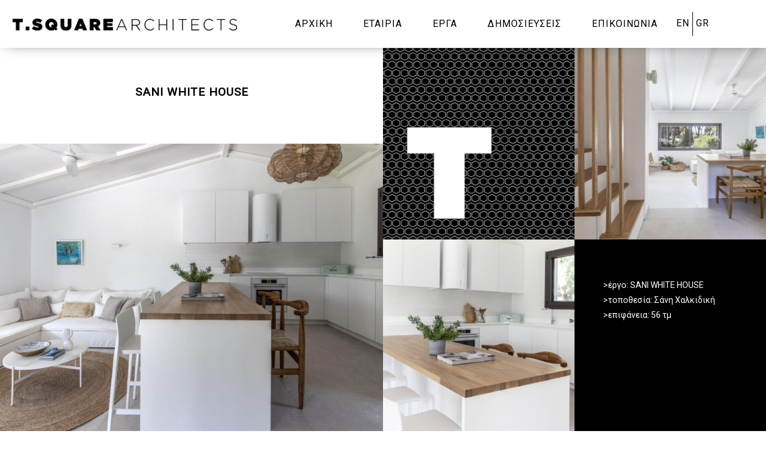

--- FILE ---
content_type: text/html; charset=UTF-8
request_url: https://www.tsquarearchitects.gr/el/sani-white-house/
body_size: 20408
content:
<!DOCTYPE html>
<html class="" lang="el">
<head>
<meta charset="UTF-8" />
<meta name="viewport" content="width=device-width, user-scalable=no, initial-scale=1.0, minimum-scale=1.0, maximum-scale=1.0">
<title>SANI WHITE HOUSE - T Square Architects - Αρχιτεκτονικό Γραφείο</title>
<link rel="profile" href="http://gmpg.org/xfn/11" />
<link rel="pingback" href="https://www.tsquarearchitects.gr/xmlrpc.php" />
<meta name="p:domain_verify" content="eeb32246b403a2edf23b1f9bd09f30dd"/>
<meta name='robots' content='index, follow, max-image-preview:large, max-snippet:-1, max-video-preview:-1' />
<link rel="alternate" hreflang="en" href="https://www.tsquarearchitects.gr/sani-white-house/" />
<link rel="alternate" hreflang="el" href="https://www.tsquarearchitects.gr/el/sani-white-house/" />
<link rel="alternate" hreflang="x-default" href="https://www.tsquarearchitects.gr/sani-white-house/" />

<!-- Google Tag Manager for WordPress by gtm4wp.com -->
<script data-cfasync="false" data-pagespeed-no-defer>
	var gtm4wp_datalayer_name = "dataLayer";
	var dataLayer = dataLayer || [];

	const gtm4wp_scrollerscript_debugmode         = true;
	const gtm4wp_scrollerscript_callbacktime      = 100;
	const gtm4wp_scrollerscript_readerlocation    = 150;
	const gtm4wp_scrollerscript_contentelementid  = "content";
	const gtm4wp_scrollerscript_scannertime       = 60;
</script>
<!-- End Google Tag Manager for WordPress by gtm4wp.com -->
	<!-- This site is optimized with the Yoast SEO plugin v26.7 - https://yoast.com/wordpress/plugins/seo/ -->
	<meta name="description" content="Το αρχιτεκτονικό γραφείο T.SQUAREARCHITECTS διαχειρίζεται έργα κατοικιών διαφόρων μεγεθών. Αναλαμβάνουμε τον σχεδιασμό του αρχιτεκτονικού εξωτερικού κελύφους της κατοικίας σχεδιάζοντας παράλληλα και τον εσωτερικό χώρο." />
	<link rel="canonical" href="https://www.tsquarearchitects.gr/el/sani-white-house/" />
	<meta property="og:locale" content="el_GR" />
	<meta property="og:type" content="article" />
	<meta property="og:title" content="SANI WHITE HOUSE - T Square Architects - Αρχιτεκτονικό Γραφείο" />
	<meta property="og:description" content="Το αρχιτεκτονικό γραφείο T.SQUAREARCHITECTS διαχειρίζεται έργα κατοικιών διαφόρων μεγεθών. Αναλαμβάνουμε τον σχεδιασμό του αρχιτεκτονικού εξωτερικού κελύφους της κατοικίας σχεδιάζοντας παράλληλα και τον εσωτερικό χώρο." />
	<meta property="og:url" content="https://www.tsquarearchitects.gr/el/sani-white-house/" />
	<meta property="og:site_name" content="T Square Architects - Αρχιτεκτονικό Γραφείο" />
	<meta property="article:publisher" content="https://www.facebook.com/pages/T-Square-Architects/142451432462067" />
	<meta property="article:modified_time" content="2025-03-31T17:54:33+00:00" />
	<meta property="og:image" content="https://www.tsquarearchitects.gr/wp-content/uploads/2021/10/SANI-WHITE-HOUSE-HEADER-1-LAND-min.jpg" />
	<meta property="og:image:width" content="6240" />
	<meta property="og:image:height" content="4160" />
	<meta property="og:image:type" content="image/jpeg" />
	<meta name="twitter:label1" content="Εκτιμώμενος χρόνος ανάγνωσης" />
	<meta name="twitter:data1" content="2 λεπτά" />
	<script type="application/ld+json" class="yoast-schema-graph">{"@context":"https://schema.org","@graph":[{"@type":"WebPage","@id":"https://www.tsquarearchitects.gr/el/sani-white-house/","url":"https://www.tsquarearchitects.gr/el/sani-white-house/","name":"SANI WHITE HOUSE - T Square Architects - Αρχιτεκτονικό Γραφείο","isPartOf":{"@id":"https://www.tsquarearchitects.gr/el/#website"},"primaryImageOfPage":{"@id":"https://www.tsquarearchitects.gr/el/sani-white-house/#primaryimage"},"image":{"@id":"https://www.tsquarearchitects.gr/el/sani-white-house/#primaryimage"},"thumbnailUrl":"https://www.tsquarearchitects.gr/wp-content/uploads/2021/10/SANI-WHITE-HOUSE-HEADER-1-LAND-min.jpg","datePublished":"2021-10-10T14:44:09+00:00","dateModified":"2025-03-31T17:54:33+00:00","description":"Το αρχιτεκτονικό γραφείο T.SQUAREARCHITECTS διαχειρίζεται έργα κατοικιών διαφόρων μεγεθών. Αναλαμβάνουμε τον σχεδιασμό του αρχιτεκτονικού εξωτερικού κελύφους της κατοικίας σχεδιάζοντας παράλληλα και τον εσωτερικό χώρο.","breadcrumb":{"@id":"https://www.tsquarearchitects.gr/el/sani-white-house/#breadcrumb"},"inLanguage":"el","potentialAction":[{"@type":"ReadAction","target":["https://www.tsquarearchitects.gr/el/sani-white-house/"]}]},{"@type":"ImageObject","inLanguage":"el","@id":"https://www.tsquarearchitects.gr/el/sani-white-house/#primaryimage","url":"https://www.tsquarearchitects.gr/wp-content/uploads/2021/10/SANI-WHITE-HOUSE-HEADER-1-LAND-min.jpg","contentUrl":"https://www.tsquarearchitects.gr/wp-content/uploads/2021/10/SANI-WHITE-HOUSE-HEADER-1-LAND-min.jpg","width":6240,"height":4160,"caption":"SANI WHITE HOUSE - T.SQUAREARCHITECTS Architectural Office tsquarearchitects.gr"},{"@type":"BreadcrumbList","@id":"https://www.tsquarearchitects.gr/el/sani-white-house/#breadcrumb","itemListElement":[{"@type":"ListItem","position":1,"name":"Home","item":"https://www.tsquarearchitects.gr/el/"},{"@type":"ListItem","position":2,"name":"SANI WHITE HOUSE"}]},{"@type":"WebSite","@id":"https://www.tsquarearchitects.gr/el/#website","url":"https://www.tsquarearchitects.gr/el/","name":"T Square Architects - Αρχιτεκτονικό Γραφείο","description":"Αρχιτεκτονικό Γραφείο | Αρχιτεκτονική Μελέτη - Επίβλεψη- Κατασκευή.","publisher":{"@id":"https://www.tsquarearchitects.gr/el/#organization"},"potentialAction":[{"@type":"SearchAction","target":{"@type":"EntryPoint","urlTemplate":"https://www.tsquarearchitects.gr/el/?s={search_term_string}"},"query-input":{"@type":"PropertyValueSpecification","valueRequired":true,"valueName":"search_term_string"}}],"inLanguage":"el"},{"@type":"Organization","@id":"https://www.tsquarearchitects.gr/el/#organization","name":"Tsquare Architects","url":"https://www.tsquarearchitects.gr/el/","logo":{"@type":"ImageObject","inLanguage":"el","@id":"https://www.tsquarearchitects.gr/el/#/schema/logo/image/","url":"https://www.tsquarearchitects.gr/wp-content/uploads/2015/01/TSQUAREARCHITECTS_logo.png","contentUrl":"https://www.tsquarearchitects.gr/wp-content/uploads/2015/01/TSQUAREARCHITECTS_logo.png","width":400,"height":21,"caption":"Tsquare Architects"},"image":{"@id":"https://www.tsquarearchitects.gr/el/#/schema/logo/image/"},"sameAs":["https://www.facebook.com/pages/T-Square-Architects/142451432462067","https://www.instagram.com/t.squarearchitects/","https://www.pinterest.com/tsquarearchitec/"]}]}</script>
	<!-- / Yoast SEO plugin. -->


<link rel='dns-prefetch' href='//fonts.googleapis.com' />
<link rel='preconnect' href='https://fonts.gstatic.com' crossorigin />
<link rel="alternate" type="application/rss+xml" title="Ροή RSS &raquo; T Square Architects - Αρχιτεκτονικό Γραφείο" href="https://www.tsquarearchitects.gr/el/feed/" />
<link rel="shortcut icon" href="https://www.tsquarearchitects.gr/wp-content/uploads/2015/01/2_750x750.png" type="image/x-icon">
<style id='wp-img-auto-sizes-contain-inline-css' type='text/css'>
img:is([sizes=auto i],[sizes^="auto," i]){contain-intrinsic-size:3000px 1500px}
/*# sourceURL=wp-img-auto-sizes-contain-inline-css */
</style>
<link rel='stylesheet' id='animate-css' href='https://www.tsquarearchitects.gr/wp-content/plugins/td-shortcodes/inc/css/animate.min.css?ver=7d09115293a6cee44301c5f3732cb809' type='text/css' media='all' />
<link rel='stylesheet' id='boxed-content-css' href='https://www.tsquarearchitects.gr/wp-content/plugins/td-shortcodes/inc/css/boxed-content.css?ver=7d09115293a6cee44301c5f3732cb809' type='text/css' media='all' />
<link rel='stylesheet' id='wp-block-library-css' href='https://www.tsquarearchitects.gr/wp-includes/css/dist/block-library/style.min.css?ver=7d09115293a6cee44301c5f3732cb809' type='text/css' media='all' />
<style id='global-styles-inline-css' type='text/css'>
:root{--wp--preset--aspect-ratio--square: 1;--wp--preset--aspect-ratio--4-3: 4/3;--wp--preset--aspect-ratio--3-4: 3/4;--wp--preset--aspect-ratio--3-2: 3/2;--wp--preset--aspect-ratio--2-3: 2/3;--wp--preset--aspect-ratio--16-9: 16/9;--wp--preset--aspect-ratio--9-16: 9/16;--wp--preset--color--black: #000000;--wp--preset--color--cyan-bluish-gray: #abb8c3;--wp--preset--color--white: #ffffff;--wp--preset--color--pale-pink: #f78da7;--wp--preset--color--vivid-red: #cf2e2e;--wp--preset--color--luminous-vivid-orange: #ff6900;--wp--preset--color--luminous-vivid-amber: #fcb900;--wp--preset--color--light-green-cyan: #7bdcb5;--wp--preset--color--vivid-green-cyan: #00d084;--wp--preset--color--pale-cyan-blue: #8ed1fc;--wp--preset--color--vivid-cyan-blue: #0693e3;--wp--preset--color--vivid-purple: #9b51e0;--wp--preset--gradient--vivid-cyan-blue-to-vivid-purple: linear-gradient(135deg,rgb(6,147,227) 0%,rgb(155,81,224) 100%);--wp--preset--gradient--light-green-cyan-to-vivid-green-cyan: linear-gradient(135deg,rgb(122,220,180) 0%,rgb(0,208,130) 100%);--wp--preset--gradient--luminous-vivid-amber-to-luminous-vivid-orange: linear-gradient(135deg,rgb(252,185,0) 0%,rgb(255,105,0) 100%);--wp--preset--gradient--luminous-vivid-orange-to-vivid-red: linear-gradient(135deg,rgb(255,105,0) 0%,rgb(207,46,46) 100%);--wp--preset--gradient--very-light-gray-to-cyan-bluish-gray: linear-gradient(135deg,rgb(238,238,238) 0%,rgb(169,184,195) 100%);--wp--preset--gradient--cool-to-warm-spectrum: linear-gradient(135deg,rgb(74,234,220) 0%,rgb(151,120,209) 20%,rgb(207,42,186) 40%,rgb(238,44,130) 60%,rgb(251,105,98) 80%,rgb(254,248,76) 100%);--wp--preset--gradient--blush-light-purple: linear-gradient(135deg,rgb(255,206,236) 0%,rgb(152,150,240) 100%);--wp--preset--gradient--blush-bordeaux: linear-gradient(135deg,rgb(254,205,165) 0%,rgb(254,45,45) 50%,rgb(107,0,62) 100%);--wp--preset--gradient--luminous-dusk: linear-gradient(135deg,rgb(255,203,112) 0%,rgb(199,81,192) 50%,rgb(65,88,208) 100%);--wp--preset--gradient--pale-ocean: linear-gradient(135deg,rgb(255,245,203) 0%,rgb(182,227,212) 50%,rgb(51,167,181) 100%);--wp--preset--gradient--electric-grass: linear-gradient(135deg,rgb(202,248,128) 0%,rgb(113,206,126) 100%);--wp--preset--gradient--midnight: linear-gradient(135deg,rgb(2,3,129) 0%,rgb(40,116,252) 100%);--wp--preset--font-size--small: 13px;--wp--preset--font-size--medium: 20px;--wp--preset--font-size--large: 36px;--wp--preset--font-size--x-large: 42px;--wp--preset--spacing--20: 0.44rem;--wp--preset--spacing--30: 0.67rem;--wp--preset--spacing--40: 1rem;--wp--preset--spacing--50: 1.5rem;--wp--preset--spacing--60: 2.25rem;--wp--preset--spacing--70: 3.38rem;--wp--preset--spacing--80: 5.06rem;--wp--preset--shadow--natural: 6px 6px 9px rgba(0, 0, 0, 0.2);--wp--preset--shadow--deep: 12px 12px 50px rgba(0, 0, 0, 0.4);--wp--preset--shadow--sharp: 6px 6px 0px rgba(0, 0, 0, 0.2);--wp--preset--shadow--outlined: 6px 6px 0px -3px rgb(255, 255, 255), 6px 6px rgb(0, 0, 0);--wp--preset--shadow--crisp: 6px 6px 0px rgb(0, 0, 0);}:where(.is-layout-flex){gap: 0.5em;}:where(.is-layout-grid){gap: 0.5em;}body .is-layout-flex{display: flex;}.is-layout-flex{flex-wrap: wrap;align-items: center;}.is-layout-flex > :is(*, div){margin: 0;}body .is-layout-grid{display: grid;}.is-layout-grid > :is(*, div){margin: 0;}:where(.wp-block-columns.is-layout-flex){gap: 2em;}:where(.wp-block-columns.is-layout-grid){gap: 2em;}:where(.wp-block-post-template.is-layout-flex){gap: 1.25em;}:where(.wp-block-post-template.is-layout-grid){gap: 1.25em;}.has-black-color{color: var(--wp--preset--color--black) !important;}.has-cyan-bluish-gray-color{color: var(--wp--preset--color--cyan-bluish-gray) !important;}.has-white-color{color: var(--wp--preset--color--white) !important;}.has-pale-pink-color{color: var(--wp--preset--color--pale-pink) !important;}.has-vivid-red-color{color: var(--wp--preset--color--vivid-red) !important;}.has-luminous-vivid-orange-color{color: var(--wp--preset--color--luminous-vivid-orange) !important;}.has-luminous-vivid-amber-color{color: var(--wp--preset--color--luminous-vivid-amber) !important;}.has-light-green-cyan-color{color: var(--wp--preset--color--light-green-cyan) !important;}.has-vivid-green-cyan-color{color: var(--wp--preset--color--vivid-green-cyan) !important;}.has-pale-cyan-blue-color{color: var(--wp--preset--color--pale-cyan-blue) !important;}.has-vivid-cyan-blue-color{color: var(--wp--preset--color--vivid-cyan-blue) !important;}.has-vivid-purple-color{color: var(--wp--preset--color--vivid-purple) !important;}.has-black-background-color{background-color: var(--wp--preset--color--black) !important;}.has-cyan-bluish-gray-background-color{background-color: var(--wp--preset--color--cyan-bluish-gray) !important;}.has-white-background-color{background-color: var(--wp--preset--color--white) !important;}.has-pale-pink-background-color{background-color: var(--wp--preset--color--pale-pink) !important;}.has-vivid-red-background-color{background-color: var(--wp--preset--color--vivid-red) !important;}.has-luminous-vivid-orange-background-color{background-color: var(--wp--preset--color--luminous-vivid-orange) !important;}.has-luminous-vivid-amber-background-color{background-color: var(--wp--preset--color--luminous-vivid-amber) !important;}.has-light-green-cyan-background-color{background-color: var(--wp--preset--color--light-green-cyan) !important;}.has-vivid-green-cyan-background-color{background-color: var(--wp--preset--color--vivid-green-cyan) !important;}.has-pale-cyan-blue-background-color{background-color: var(--wp--preset--color--pale-cyan-blue) !important;}.has-vivid-cyan-blue-background-color{background-color: var(--wp--preset--color--vivid-cyan-blue) !important;}.has-vivid-purple-background-color{background-color: var(--wp--preset--color--vivid-purple) !important;}.has-black-border-color{border-color: var(--wp--preset--color--black) !important;}.has-cyan-bluish-gray-border-color{border-color: var(--wp--preset--color--cyan-bluish-gray) !important;}.has-white-border-color{border-color: var(--wp--preset--color--white) !important;}.has-pale-pink-border-color{border-color: var(--wp--preset--color--pale-pink) !important;}.has-vivid-red-border-color{border-color: var(--wp--preset--color--vivid-red) !important;}.has-luminous-vivid-orange-border-color{border-color: var(--wp--preset--color--luminous-vivid-orange) !important;}.has-luminous-vivid-amber-border-color{border-color: var(--wp--preset--color--luminous-vivid-amber) !important;}.has-light-green-cyan-border-color{border-color: var(--wp--preset--color--light-green-cyan) !important;}.has-vivid-green-cyan-border-color{border-color: var(--wp--preset--color--vivid-green-cyan) !important;}.has-pale-cyan-blue-border-color{border-color: var(--wp--preset--color--pale-cyan-blue) !important;}.has-vivid-cyan-blue-border-color{border-color: var(--wp--preset--color--vivid-cyan-blue) !important;}.has-vivid-purple-border-color{border-color: var(--wp--preset--color--vivid-purple) !important;}.has-vivid-cyan-blue-to-vivid-purple-gradient-background{background: var(--wp--preset--gradient--vivid-cyan-blue-to-vivid-purple) !important;}.has-light-green-cyan-to-vivid-green-cyan-gradient-background{background: var(--wp--preset--gradient--light-green-cyan-to-vivid-green-cyan) !important;}.has-luminous-vivid-amber-to-luminous-vivid-orange-gradient-background{background: var(--wp--preset--gradient--luminous-vivid-amber-to-luminous-vivid-orange) !important;}.has-luminous-vivid-orange-to-vivid-red-gradient-background{background: var(--wp--preset--gradient--luminous-vivid-orange-to-vivid-red) !important;}.has-very-light-gray-to-cyan-bluish-gray-gradient-background{background: var(--wp--preset--gradient--very-light-gray-to-cyan-bluish-gray) !important;}.has-cool-to-warm-spectrum-gradient-background{background: var(--wp--preset--gradient--cool-to-warm-spectrum) !important;}.has-blush-light-purple-gradient-background{background: var(--wp--preset--gradient--blush-light-purple) !important;}.has-blush-bordeaux-gradient-background{background: var(--wp--preset--gradient--blush-bordeaux) !important;}.has-luminous-dusk-gradient-background{background: var(--wp--preset--gradient--luminous-dusk) !important;}.has-pale-ocean-gradient-background{background: var(--wp--preset--gradient--pale-ocean) !important;}.has-electric-grass-gradient-background{background: var(--wp--preset--gradient--electric-grass) !important;}.has-midnight-gradient-background{background: var(--wp--preset--gradient--midnight) !important;}.has-small-font-size{font-size: var(--wp--preset--font-size--small) !important;}.has-medium-font-size{font-size: var(--wp--preset--font-size--medium) !important;}.has-large-font-size{font-size: var(--wp--preset--font-size--large) !important;}.has-x-large-font-size{font-size: var(--wp--preset--font-size--x-large) !important;}
/*# sourceURL=global-styles-inline-css */
</style>

<style id='classic-theme-styles-inline-css' type='text/css'>
/*! This file is auto-generated */
.wp-block-button__link{color:#fff;background-color:#32373c;border-radius:9999px;box-shadow:none;text-decoration:none;padding:calc(.667em + 2px) calc(1.333em + 2px);font-size:1.125em}.wp-block-file__button{background:#32373c;color:#fff;text-decoration:none}
/*# sourceURL=/wp-includes/css/classic-themes.min.css */
</style>
<link rel='stylesheet' id='contact-form-7-css' href='https://www.tsquarearchitects.gr/wp-content/plugins/contact-form-7/includes/css/styles.css?ver=6.1.4' type='text/css' media='all' />
<link rel='stylesheet' id='esg-plugin-settings-css' href='https://www.tsquarearchitects.gr/wp-content/plugins/essential-grid/public/assets/css/settings.css?ver=3.0.16' type='text/css' media='all' />
<link rel='stylesheet' id='tp-fontello-css' href='https://www.tsquarearchitects.gr/wp-content/plugins/essential-grid/public/assets/font/fontello/css/fontello.css?ver=3.0.16' type='text/css' media='all' />
<link rel='stylesheet' id='wpml-legacy-horizontal-list-0-css' href='https://www.tsquarearchitects.gr/wp-content/plugins/sitepress-multilingual-cms/templates/language-switchers/legacy-list-horizontal/style.min.css?ver=1' type='text/css' media='all' />
<style id='wpml-legacy-horizontal-list-0-inline-css' type='text/css'>
.wpml-ls-statics-shortcode_actions{background-color:#ffffff;}.wpml-ls-statics-shortcode_actions, .wpml-ls-statics-shortcode_actions .wpml-ls-sub-menu, .wpml-ls-statics-shortcode_actions a {border-color:#ffffff;}.wpml-ls-statics-shortcode_actions a, .wpml-ls-statics-shortcode_actions .wpml-ls-sub-menu a, .wpml-ls-statics-shortcode_actions .wpml-ls-sub-menu a:link, .wpml-ls-statics-shortcode_actions li:not(.wpml-ls-current-language) .wpml-ls-link, .wpml-ls-statics-shortcode_actions li:not(.wpml-ls-current-language) .wpml-ls-link:link {color:#444444;background-color:#ffffff;}.wpml-ls-statics-shortcode_actions .wpml-ls-sub-menu a:hover,.wpml-ls-statics-shortcode_actions .wpml-ls-sub-menu a:focus, .wpml-ls-statics-shortcode_actions .wpml-ls-sub-menu a:link:hover, .wpml-ls-statics-shortcode_actions .wpml-ls-sub-menu a:link:focus {color:#000000;background-color:#eeeeee;}.wpml-ls-statics-shortcode_actions .wpml-ls-current-language > a {color:#444444;background-color:#ffffff;}.wpml-ls-statics-shortcode_actions .wpml-ls-current-language:hover>a, .wpml-ls-statics-shortcode_actions .wpml-ls-current-language>a:focus {color:#000000;background-color:#eeeeee;}
/*# sourceURL=wpml-legacy-horizontal-list-0-inline-css */
</style>
<link rel='stylesheet' id='wpml-menu-item-0-css' href='https://www.tsquarearchitects.gr/wp-content/plugins/sitepress-multilingual-cms/templates/language-switchers/menu-item/style.min.css?ver=1' type='text/css' media='all' />
<style id='wpml-menu-item-0-inline-css' type='text/css'>
.theme-menu-main > li.menu-item-language > a{ padding:0 5px; } .menu-item-language-current a{ height: 40px !important; line-height: 40px !important; margin: 20px 0 !important; } #menu-item-wpml-ls-14-en a { height: 40px !important; line-height: 40px !important; margin: 20px 0 !important; border-right: 1px solid !important; }
/*# sourceURL=wpml-menu-item-0-inline-css */
</style>
<link rel='stylesheet' id='theme-menu-css' href='https://www.tsquarearchitects.gr/wp-content/themes/facts/tdframework/addons/menu/theme-menu.css?ver=20140620' type='text/css' media='all' />
<link rel='stylesheet' id='td-shortcodes-css' href='https://www.tsquarearchitects.gr/wp-content/plugins/td-shortcodes/css/shortcodes.css?ver=7d09115293a6cee44301c5f3732cb809' type='text/css' media='all' />
<link rel='stylesheet' id='font-awesome-css' href='https://www.tsquarearchitects.gr/wp-content/plugins/td-shortcodes/css/font-awesome.min.css?ver=7d09115293a6cee44301c5f3732cb809' type='text/css' media='all' />
<link rel='stylesheet' id='js_composer_front-css' href='https://www.tsquarearchitects.gr/wp-content/plugins/js_composer/assets/css/js_composer.min.css?ver=7.6' type='text/css' media='all' />
<link rel='stylesheet' id='style-css' href='https://www.tsquarearchitects.gr/wp-content/themes/facts-child/style.css?ver=7d09115293a6cee44301c5f3732cb809' type='text/css' media='all' />
<link rel='stylesheet' id='prettyPhoto-css' href='https://www.tsquarearchitects.gr/wp-content/themes/facts/js/prettyPhoto/prettyPhoto.css?ver=7d09115293a6cee44301c5f3732cb809' type='text/css' media='all' />
<link rel='stylesheet' id='flexslider-style-css' href='https://www.tsquarearchitects.gr/wp-content/themes/facts/tdframework/core/slider/slider-flexslider/custom-flexslider.css?ver=7d09115293a6cee44301c5f3732cb809' type='text/css' media='all' />
<link rel="preload" as="style" href="https://fonts.googleapis.com/css?family=Roboto&#038;subset=latin,greek&#038;display=swap&#038;ver=1713437468" /><link rel="stylesheet" href="https://fonts.googleapis.com/css?family=Roboto&#038;subset=latin,greek&#038;display=swap&#038;ver=1713437468" media="print" onload="this.media='all'"><noscript><link rel="stylesheet" href="https://fonts.googleapis.com/css?family=Roboto&#038;subset=latin,greek&#038;display=swap&#038;ver=1713437468" /></noscript><script type="text/javascript" src="https://www.tsquarearchitects.gr/wp-includes/js/jquery/jquery.min.js?ver=3.7.1" id="jquery-core-js"></script>
<script type="text/javascript" src="https://www.tsquarearchitects.gr/wp-includes/js/jquery/jquery-migrate.min.js?ver=3.4.1" id="jquery-migrate-js"></script>
<script type="text/javascript" src="https://www.tsquarearchitects.gr/wp-content/plugins/duracelltomi-google-tag-manager/dist/js/analytics-talk-content-tracking.js?ver=1.22.3" id="gtm4wp-scroll-tracking-js"></script>
<script></script><link rel="https://api.w.org/" href="https://www.tsquarearchitects.gr/el/wp-json/" /><link rel="alternate" title="JSON" type="application/json" href="https://www.tsquarearchitects.gr/el/wp-json/wp/v2/pages/9411" /><link rel="EditURI" type="application/rsd+xml" title="RSD" href="https://www.tsquarearchitects.gr/xmlrpc.php?rsd" />

<link rel='shortlink' href='https://www.tsquarearchitects.gr/el/?p=9411' />
<meta name="generator" content="Redux 4.5.6" /><meta name="generator" content="WPML ver:4.7.2 stt:1,13;" />

<!-- Google Tag Manager for WordPress by gtm4wp.com -->
<!-- GTM Container placement set to footer -->
<script data-cfasync="false" data-pagespeed-no-defer type="text/javascript">
	var dataLayer_content = {"pageTitle":"SANI WHITE HOUSE - T Square Architects - Αρχιτεκτονικό Γραφείο"};
	dataLayer.push( dataLayer_content );
</script>
<script data-cfasync="false" data-pagespeed-no-defer type="text/javascript">
(function(w,d,s,l,i){w[l]=w[l]||[];w[l].push({'gtm.start':
new Date().getTime(),event:'gtm.js'});var f=d.getElementsByTagName(s)[0],
j=d.createElement(s),dl=l!='dataLayer'?'&l='+l:'';j.async=true;j.src=
'//www.googletagmanager.com/gtm.js?id='+i+dl;f.parentNode.insertBefore(j,f);
})(window,document,'script','dataLayer','GTM-TSNJSR7');
</script>
<!-- End Google Tag Manager for WordPress by gtm4wp.com --><meta name="generator" content="Powered by WPBakery Page Builder - drag and drop page builder for WordPress."/>
		<style type="text/css" id="wp-custom-css">
			.vc_gitem-post-data.vc_gitem-post-data-source-post_title div {
    font-weight: 400 !important;
}
.project-text ul {
    color: #fff;
    font-size: 1.1vw;
    line-height: 1.8;
    padding-left: 15%;
    list-style: none;
    padding-top: 20%;
    padding-bottom: 20%;
}
.project-title h1 {
    font-size: 1.5vw;
    line-height: 0.8;
    font-weight: 900;
    margin-top: -14%;
    color: #000;
    padding-bottom: 11.6%;
}
.project-title-wit-image img.attachment-full{
 margin: 0px auto !important;
}
.page-template-template-fullwidth-php.tdf-page-template .wrapper .theme-content .entry-content, 
.page-template-template-blank-php.tdf-page-template .theme-content .hentry, 
.tdf-page-template .theme-content .entry-content{
      padding-top: 0;  
}
@media screen and (min-width: 768px){
  .site-navigation .top-bar{
      width:100% !important;
  }  
  .site-navigation .top-bar.right{
       width:0 !important;
  }

}
@media screen and (max-width: 768px){
	#theme-logo {
    margin-right: 0 !important;
    min-height: 0;
    width: 80%;
    display: block;
    text-align: left;
}
	.dl-menuwrapper button{
		    margin-top: -35px !important;
	}
	.site-navigation .theme-row {
    padding: 20px 0;
}
	.tds-boxed-content h1 {
    font-size: 20px!important;
    line-height: 1.2!important;
}
}
@media screen and (max-width: 480px){
   .project-text ul {
  
    font-size: 3.1vw;
 
}
.project-title h1{
    font-size: 3.5vw;

    
} 
}
.footer-sidebar .widget_media_image{
	margin: 0;
    padding: 0 15px;
}
.footer-sidebar .rl-image-widget{
	 padding: 15px 15px 0 15px ;
	margin-bottom: 0;
}
.lightboxOverlay{
	z-index:99999!important;
}
.lightbox{
	z-index:100000!important;
}		</style>
		<style id="tdf_options-dynamic-css" title="dynamic-css" class="redux-options-output">body{background:rgba(255,255,255,0.95);}h1{color:#000000;}h2{color:#000000;}h3{color:#000000;}h4{color:#000000;}h5{color:#000000;}h6{color:#000000;}.breadcrumb{color:#000000;}.breadcrumb a{color:#000000;}.breadcrumb a:hover{color:#000000;}.breadcrumb{background:rgba(250,250,250,0.5);}.theme-content,.single-entry-meta{color:#000000;}.theme-content a,.single-entry-meta a{color:#000000;}.theme-content a:hover,.single-entry-meta a:hover{color:#000000;}.theme-content,.theme-content .entry-content,.entry-media .single-entry-meta,.tdf-page-template.password-required .theme-content{background:rgba(255,255,255,0.95);}.theme-sidebar{color:#000000;}.theme-sidebar a{color:#000000;}.theme-sidebar a:hover{color:#000000;}.theme-sidebar{background:rgba(255,255,255,0.95);}input[type="submit"],.button,a.button,a.tds-button,#content-woocommerce .quantity .plus,#content-woocommerce .quantity .minus{color:#000000;}input[type="submit"]:hover,.button:hover,a.button:hover,a.tds-button:hover,#content-woocommerce .quantity .plus:hover,#content-woocommerce .quantity .minus:hover{color:#000000;}input[type="submit"],.button,a.button,a.tds-button,#content-woocommerce .quantity .plus,#content-woocommerce .quantity .minus{background:#ffffff;}input[type="submit"]:hover,.button:hover,a.button:hover,a.tds-button:hover,#content-woocommerce .quantity .plus:hover,#content-woocommerce .quantity .minus:hover{background:rgba(255,255,255,0.95);}.site-navigation .theme-row,.site-navigation .top-bar > li .top-subnav{background:#ffffff;}.top-widget-area{color:#000000;}.top-widget-area a{color:#666666;}.top-widget-area a:hover{color:#c0c0c0;}.site-navigation .top-widget-area{background:#ffffff;}.theme-menu-main > li a,.theme-menu-main > li:hover a,.dl-menuwrapper ul,ul.theme-pagination li{background:#ffffff;}.theme-menu-main > li a:hover,.theme-menu-main > li:hover a,.theme-menu-main li.current_page_item a,.theme-menu-main li.current_page_parent a,.theme-menu-main li.current-menu-item a,.theme-menu-main li.current-menu-parent a,.dl-menuwrapper ul,ul.theme-pagination li:hover,ul.theme-pagination li.active:hover{background:#ffffff;}.theme-menu-main > li a,ul.theme-pagination li,ul.theme-pagination li *{color:#000000;}.theme-menu-main > li a:hover,ul.theme-pagination li:hover,ul.theme-pagination li *:hover{color:#444444;}.theme-menu-main  .sub-menu li a,.theme-menu-main  .sub-menu.td-mega-sub,#theme-menu-main .sub-content,.dl-menuwrapper li a{background:#ffffff;}.theme-menu-main .sub-menu li:hover a,.theme-menu-main .sub-menu li a:hover,.theme-menu-main li.current_page_parent li.current_page_item a,.theme-menu-main li.current-menu-parent li.current-menu-item a,.dl-menuwrapper li a:hover{background:#ffffff;}.theme-menu-main  .sub-menu li a,.main-navigation .sub-menu li a,.dl-menuwrapper li a,.dl-menuwrapper li.dl-back:after{color:#000000;}.theme-menu-main  .sub-menu li a:hover,.main-navigation .sub-menu li a:hover,.dl-menuwrapper li a:hover,.dl-menuwrapper li.dl-back:after:hover{color:#444444;}.top-navigation,.top-navigation .sub-menu li a{background:rgba(3,0,0,0.95);}.theme-top-menu li a,.theme-top-menu li li a{color:#ffffff;}.theme-top-menu li a:hover,.theme-top-menu li li a:hover{color:#000000;}.footer .footer-inside{background:#000000;}.footer .footer-inside{color:#FFFFFF;}.footer a,.footer-menu .menu li a{color:#ffffff;}.footer a:hover,.footer-menu .menu li a:hover{color:#000000;}.footer-widget-area .footer-widget-area-inside{background:#000000;}.footer-widget-area .widget-title{color:#FFFFFF;}.footer-widget-area{color:#FFFFFF;}.footer-sidebar .widget a{color:#ffffff;}.footer-sidebar .widget a:hover{color:#bfbfbf;}.copyright,.copyright a,.copyright a:hover{color:#FFFFFF;}.footer .social_icons .icons a{color:#2e3138;}.footer .social_icons .icons a:hover{color:#000000;}.footer .social_icons .icons a{background:rgba(255,255,255,0.95);}.footer .social_icons .icons:hover a{background:rgba(255,255,255,0.95);}body{font-family:Roboto;line-height:22px;font-weight:normal;font-style:normal;font-size:16px;}.widget .widget-title{line-height:18px;font-size:16px;}.footer{line-height:22px;font-size:13px;}.theme-copyright,.theme-copyright *{line-height:17px;font-size:11px;}h1{line-height:40px;font-size:36px;}h2{line-height:28px;font-size:24px;}h3{line-height:26px;font-size:22px;}h4{line-height:24px;font-size:20px;}h5{line-height:20px;font-size:18px;}h6{line-height:18px;font-size:16px;}h1, h2, h3, h4, h5, h6{font-family:Roboto;font-weight:normal;font-style:normal;}.theme-menu-main > li a,.site-navigation .top-bar.right .icon{line-height:80px;font-size:16px;}.theme-menu-main .sub-menu *{line-height:18px;font-size:14px;}.top-navigation .menu li a{line-height:17px;font-size:10px;}.footer-menu .menu li a{line-height:17px;font-size:12px;}.theme-menu-main > li a,.theme-menu-main .sub-menu *,.top-navigation .menu li a,.footer-menu .menu li a{font-family:Roboto;letter-spacing:1px;font-weight:normal;font-style:normal;}</style>
<style type="text/css">span.item-meta.vcard { display: none; } .tds-boxed .tds-boxed-content{ padding: 0 !important; } .tds-boxed-content img.alignnone{ margin: 0 0 0px; } .not-displayed{ display:none; } .vc_btn3.vc_btn3-color-juicy-pink, .vc_btn3.vc_btn3-color-juicy-pink.vc_btn3-style-flat { color: #fff; background-color: #000; border-radius: 0; } .vc_btn3.vc_btn3-color-juicy-pink.vc_btn3-style-flat:focus, .vc_btn3.vc_btn3-color-juicy-pink.vc_btn3-style-flat:hover, .vc_btn3.vc_btn3-color-juicy-pink:focus, .vc_btn3.vc_btn3-color-juicy-pink:hover { color: #f7f7f7; background-color: #000; } .vc_grid .vc_gitem-link{ border-bottom: 2px solid; } .projects-grid h4 { font-size: 16px; padding-left:10px; } .projects-grid .vc_btn3-container.vc_btn3-left { display:none; } .footer-widget-area { color: #fff; background: #000; } .no-margin-image img{ margin:0 auto; } #footer-widget-area ul.menu { float: left; } .entry-meta{ display:none; } .vc_gitem-animate-slideTop .vc_gitem-zone-b{ background: rgba(0,0,0,.3); } .vc_grid-filter.vc_grid-filter-center { text-align: center; margin-right: 0!important; } .vc_grid-filter.vc_grid-filter-size-lg .vc_grid-filter-item { font-size: 18px; padding: 15px 15px; margin: 20px !important; } .page-template-template-fullwidth-php .wrapper .wrapper-maincontent, .page-template-template-fullwidth-php .wrapper .theme-content, .page-template-template-fullpage-php .wrapper .wrapper-maincontent, .page-template-template-fullpage-php .wrapper .theme-content { padding: 0; background-color: transparent; box-shadow: none; margin-top: 0; }.theme-menu-main li.current_page_item > a, .theme-menu-main li.current_page_parent > a, .theme-menu-main li.current-menu-item > a, .theme-menu-main li.current-menu-parent > a { background-color: #ffffff }.theme-menu-main > li:hover > a, .theme-menu-main > li.current_page_item > a, .theme-menu-main > li.current_page_parent > a, .theme-menu-main > li.current-menu-item > a, .theme-menu-main > li.current-menu-parent > a { color: #444444 }.theme-menu-main li.current_page_parent li.current_page_item a, .theme-menu-main li.current-menu-parent li.current-menu-item a { background-color: #ffffff }.theme-menu-main li li:hover a, .theme-menu-main li li.current_page_item a, .theme-menu-main li li.current_page_parent a, .theme-menu-main li li.current-menu-item a, .theme-menu-main li li.current-menu-parent a { color: #444444 }.theme-menu-main li li .fa-stop { border-color: transparent transparent #ffffff }</style>
<style type="text/css" data-type="vc_shortcodes-default-css">.vc_do_custom_heading{margin-bottom:0.625rem;margin-top:0;}</style><style type="text/css" data-type="vc_shortcodes-custom-css">.vc_custom_1633771222439{margin-top: 0px !important;margin-right: 0px !important;margin-bottom: 0px !important;margin-left: 0px !important;border-top-width: 0px !important;border-right-width: 0px !important;border-bottom-width: 0px !important;border-left-width: 0px !important;padding-top: 0px !important;padding-right: 0px !important;padding-bottom: 0px !important;padding-left: 0px !important;}.vc_custom_1633867177827{margin-top: 0px !important;margin-right: 0px !important;margin-bottom: 80px !important;margin-left: 0px !important;border-top-width: 0px !important;border-right-width: 0px !important;border-bottom-width: 0px !important;border-left-width: 0px !important;padding-top: 0px !important;padding-right: 0px !important;padding-bottom: 0px !important;padding-left: 0px !important;}.vc_custom_1414392085837{margin: 0px !important;border-width: 0px !important;padding: 0px !important;}.vc_custom_1414393342541{margin: 0px !important;border-width: 0px !important;padding: 0px !important;}.vc_custom_1633876204966{margin-top: 0px !important;margin-right: 0px !important;margin-bottom: 0px !important;margin-left: 0px !important;border-top-width: 0px !important;border-right-width: 0px !important;border-bottom-width: 0px !important;border-left-width: 0px !important;padding-top: 0px !important;padding-right: 0px !important;padding-bottom: 0px !important;padding-left: 0px !important;}.vc_custom_1633876347729{margin-top: 0px !important;margin-right: 0px !important;margin-bottom: 0px !important;margin-left: 0px !important;border-top-width: 0px !important;border-right-width: 0px !important;border-bottom-width: 0px !important;border-left-width: 0px !important;padding-top: 0px !important;padding-right: 0px !important;padding-bottom: 0px !important;padding-left: 0px !important;}.vc_custom_1538732900523{margin-top: 0px !important;margin-right: 0px !important;margin-bottom: 0px !important;margin-left: 0px !important;border-top-width: 0px !important;border-right-width: 0px !important;border-bottom-width: 0px !important;border-left-width: 0px !important;padding-top: 0px !important;padding-right: 0px !important;padding-bottom: 0px !important;padding-left: 0px !important;}.vc_custom_1414393411434{margin: 0px !important;border-width: 0px !important;padding: 0px !important;}.vc_custom_1538733220773{background-color: #000000 !important;}.vc_custom_1416151957797{margin: 0px !important;border-width: 0px !important;padding: 0px !important;background-color: #000000 !important;background-position: center !important;background-repeat: no-repeat !important;background-size: cover !important;}.vc_custom_1633876360832{margin-top: 0px !important;margin-right: 0px !important;margin-bottom: 0px !important;margin-left: 0px !important;border-top-width: 0px !important;border-right-width: 0px !important;border-bottom-width: 0px !important;border-left-width: 0px !important;padding-top: 0px !important;padding-right: 0px !important;padding-bottom: 0px !important;padding-left: 0px !important;}.vc_custom_1633876733994{margin-top: 0px !important;margin-right: 0px !important;margin-bottom: 0px !important;margin-left: 0px !important;border-top-width: 0px !important;border-right-width: 0px !important;border-bottom-width: 0px !important;border-left-width: 0px !important;padding-top: 0px !important;padding-right: 0px !important;padding-bottom: 0px !important;padding-left: 0px !important;}.vc_custom_1743443670219{margin-top: 0px !important;margin-right: 0px !important;margin-bottom: 0px !important;margin-left: 0px !important;border-top-width: 0px !important;border-right-width: 0px !important;border-bottom-width: 0px !important;border-left-width: 0px !important;padding-top: 0px !important;padding-right: 0px !important;padding-bottom: 0px !important;padding-left: 0px !important;}.vc_custom_1633766535279{padding-right: 30px !important;padding-left: 30px !important;}.vc_custom_1633768263068{padding-right: 30px !important;padding-left: 30px !important;}.vc_custom_1633876760815{margin-top: 0px !important;margin-right: 0px !important;margin-bottom: 0px !important;margin-left: 0px !important;border-top-width: 0px !important;border-right-width: 0px !important;border-bottom-width: 0px !important;border-left-width: 0px !important;padding-top: 0px !important;padding-right: 0px !important;padding-bottom: 0px !important;padding-left: 0px !important;}</style><noscript><style> .wpb_animate_when_almost_visible { opacity: 1; }</style></noscript>
<link rel='stylesheet' id='lightbox2-css' href='https://www.tsquarearchitects.gr/wp-content/plugins/js_composer/assets/lib/lightbox2/dist/css/lightbox.min.css?ver=7.6' type='text/css' media='all' />
<link rel='stylesheet' id='esg-tp-boxextcss-css' href='https://www.tsquarearchitects.gr/wp-content/plugins/essential-grid/public/assets/css/jquery.esgbox.min.css?ver=3.0.16' type='text/css' media='all' />
</head>

<body class="wp-singular page-template page-template-template-fullwidth page-template-template-fullwidth-php page page-id-9411 wp-theme-facts wp-child-theme-facts-child tdf-page-template with-td-shortcodes wpb-js-composer js-comp-ver-7.6 vc_responsive">

	<a id="content-top"></a>
	<div id="container" class="container hfeed">

		
	        <header id="header" class="header clearfix">

		    <nav id="site-navigation" class="site-navigation"><div class="theme-row"><ul class="top-bar left-nav" style="padding-left:0; width:80%"><li>
		<ul id="theme-logo" class="theme-logo no-resize">
					<li class="theme-name">
				<a href="https://www.tsquarearchitects.gr/el/">
					<img src="https://www.tsquarearchitects.gr/wp-content/uploads/2015/01/TSQUAREARCHITECTS_logo.png" alt="T Square Architects &#8211; Αρχιτεκτονικό Γραφείο" style="display:block;margin-left:auto;margin-right:auto;width:90%;max-width:400px;padding-left:2%;padding-right:2%;">
				</a>
			</li>
		        </ul><!-- ends here #theme-logo -->
	</li><li><div id="main-navigation" class="main-navigation navigation-main"><ul id="theme-menu-main" class="theme-menu-main menu"><li id="menu-item-8370" class="menu-item menu-item-type-post_type menu-item-object-page menu-item-home menu-item-8370"><a href="https://www.tsquarearchitects.gr/el/">ΑΡΧΙΚΗ</a></li>
<li id="menu-item-8371" class="menu-item menu-item-type-post_type menu-item-object-page menu-item-8371"><a href="https://www.tsquarearchitects.gr/el/about/">ΕΤΑΙΡΙΑ</a></li>
<li id="menu-item-8372" class="menu-item menu-item-type-post_type menu-item-object-page menu-item-has-children menu-item-8372"><a href="https://www.tsquarearchitects.gr/el/projects/">ΕΡΓΑ</a>
<ul class="sub-menu">
	<li id="menu-item-8373" class="menu-item menu-item-type-post_type menu-item-object-page menu-item-8373"><a href="https://www.tsquarearchitects.gr/el/branding/">ΑΡΧΙΤΕΚΤΟΝΙΚΗ ΕΤΑΙΡΙΚΗ ΤΑΥΤΟΤΗΤΑ</a></li>
	<li id="menu-item-8374" class="menu-item menu-item-type-post_type menu-item-object-page menu-item-8374"><a href="https://www.tsquarearchitects.gr/el/housing/">ΑΡΧΙΤΕΚΤΟΝΙΚΗ ΚΑΤΟΙΚΙΑΣ</a></li>
	<li id="menu-item-11310" class="menu-item menu-item-type-post_type menu-item-object-page menu-item-11310"><a href="https://www.tsquarearchitects.gr/el/buildings/">ΑΡΧΙΤΕΚΤΟΝΙΚΗ ΚΤΙΡΙΩΝ</a></li>
	<li id="menu-item-8375" class="menu-item menu-item-type-post_type menu-item-object-page menu-item-8375"><a href="https://www.tsquarearchitects.gr/el/hotels/">ΑΡΧΙΤΕΚΤΟΝΙΚΗ ΞΕΝΟΔΟΧΕΙΟΥ</a></li>
	<li id="menu-item-8376" class="menu-item menu-item-type-post_type menu-item-object-page menu-item-8376"><a href="https://www.tsquarearchitects.gr/el/offices/">ΑΡΧΙΤΕΚΤΟΝΙΚΗ ΕΠΑΓΓΕΛΜΑΤΙΚΩΝ ΧΩΡΩΝ</a></li>
	<li id="menu-item-8377" class="menu-item menu-item-type-post_type menu-item-object-page menu-item-8377"><a href="https://www.tsquarearchitects.gr/el/design-products/">ΑΡΧΙΤΕΚΤΟΝΙΚΟΣ ΣΧΕΔΙΑΣΜΟΣ ΠΡΟΪΟΝΤΟΣ</a></li>
</ul>
</li>
<li id="menu-item-8567" class="menu-item menu-item-type-post_type menu-item-object-page menu-item-8567"><a href="https://www.tsquarearchitects.gr/el/press/">ΔΗΜΟΣΙΕΥΣΕΙΣ</a></li>
<li id="menu-item-8378" class="menu-item menu-item-type-post_type menu-item-object-page menu-item-8378"><a href="https://www.tsquarearchitects.gr/el/contact/">ΕΠΙΚΟΙΝΩΝΙΑ</a></li>
<li id="menu-item-wpml-ls-14-en" class="menu-item-language menu-item wpml-ls-slot-14 wpml-ls-item wpml-ls-item-en wpml-ls-menu-item wpml-ls-first-item menu-item-type-wpml_ls_menu_item menu-item-object-wpml_ls_menu_item menu-item-wpml-ls-14-en"><a href="https://www.tsquarearchitects.gr/sani-white-house/" title="Αλλαγή σε EN"><span class="wpml-ls-native" lang="en">EN</span></a></li>
<li id="menu-item-wpml-ls-14-el" class="menu-item-language menu-item-language-current menu-item wpml-ls-slot-14 wpml-ls-item wpml-ls-item-el wpml-ls-current-language wpml-ls-menu-item wpml-ls-last-item menu-item-type-wpml_ls_menu_item menu-item-object-wpml_ls_menu_item menu-item-wpml-ls-14-el"><a href="https://www.tsquarearchitects.gr/el/sani-white-house/" title="Αλλαγή σε GR"><span class="wpml-ls-native" lang="el">GR</span></a></li>
</ul></div></li></ul><!-- .top-bar --><ul class="top-bar right" style="padding-left:0; width:20%"></ul><!-- .top-bar .right --></div></nav><!-- ends here #site-navigation -->
		    </header><!-- ends here #header -->


		
		<div id="wrapper" class="wrapper clearfix">
		<div id="breadcrumb" class="breadcrumb theme-row"><div id="page-titles" class="page-titles grid box-eight"><!-- just empty --></div></div>			<div class="wrapper-maincontent">


<div class="grid box-twelve full"><div class="theme-content">

		
		<article id="post-9411" class="post-9411 page type-page status-publish has-post-thumbnail hentry">

			
			<div class="entry-content">
				<div class="wpb-content-wrapper"><div class="vc_row wpb_row vc_row-fluid project-header vc_custom_1633771222439 vc_row-has-fill"><div class="wpb_column vc_column_container vc_col-sm-6 vc_col-has-fill"><div class="vc_column-inner vc_custom_1414392085837"><div class="wpb_wrapper">
	<div class="wpb_text_column wpb_content_element vc_custom_1633876204966 project-title-new" >
		<div class="wpb_wrapper">
			<div class="tds-boxed" data-textcolor="#FFFFFF" data-bordercolor="#FFFFFF" data-borderopacity="0.02" data-shadowcolor="#ffffff" data-shadowopacity="0.02" >
<div class="tds-boxed-content">
<img decoding="async" src="https://www.tsquarearchitects.gr/wp-content/uploads/2014/10/wit_1500x375.jpg" alt="tds image" class="tds-image aligncenter"></p>
<h1 style="text-align: center; font-size: 1.5vw; line-height: 0.8; font-weight: 900; margin-top: -2%;"><span style="color: #000;">SANI WHITE HOUSE</span></h1>
</div>
</div>

		</div>
	</div>

	<div  class="wpb_single_image wpb_content_element vc_align_left wpb_content_element vc_custom_1633876347729  no-margin-image">
		
		<figure class="wpb_wrapper vc_figure">
			<a class="" data-lightbox="lightbox[rel-9411-3647312785]" href="https://www.tsquarearchitects.gr/wp-content/uploads/2021/10/SANI-WHITE-HOUSE-HEADER-1-LAND-min-1024x683.jpg" target="_self" class="vc_single_image-wrapper   vc_box_border_grey"><img decoding="async" class="vc_single_image-img " src="https://www.tsquarearchitects.gr/wp-content/uploads/2021/10/SANI-WHITE-HOUSE-HEADER-1-LAND-min-1500x1125.jpg" width="1500" height="1125" alt="SANI WHITE HOUSE - T.SQUAREARCHITECTS Architectural Office tsquarearchitects.gr" title="SANI WHITE HOUSE HEADER 1 &amp; LAND-min" loading="lazy" /></a>
		</figure>
	</div>
</div></div></div><div class="wpb_column vc_column_container vc_col-sm-6 vc_col-has-fill"><div class="vc_column-inner vc_custom_1414393342541"><div class="wpb_wrapper"><div class="vc_row wpb_row vc_inner vc_row-fluid vc_custom_1538732900523 vc_row-has-fill vc_row-o-equal-height vc_row-flex"><div class="wpb_column vc_column_container vc_col-sm-6 vc_col-has-fill"><div class="vc_column-inner vc_custom_1414393411434"><div class="wpb_wrapper">
	<div  class="wpb_single_image wpb_content_element vc_align_center wpb_content_element vc_custom_1416151957797">
		
		<figure class="wpb_wrapper vc_figure">
			<div class="vc_single_image-wrapper   vc_box_border_grey"><img decoding="async" class="vc_single_image-img " src="https://www.tsquarearchitects.gr/wp-content/uploads/2014/11/logo.gif" width="750" height="750" alt="logo" title="logo" loading="lazy" /></div>
		</figure>
	</div>

	<div  class="wpb_single_image wpb_content_element vc_align_left wpb_content_element vc_custom_1633876360832">
		
		<figure class="wpb_wrapper vc_figure">
			<a class="" data-lightbox="lightbox[rel-9411-1102340435]" href="https://www.tsquarearchitects.gr/wp-content/uploads/2021/10/SANI-WHITE-HOUSE-HEADER-2-min-683x1024.jpg" target="_self" class="vc_single_image-wrapper   vc_box_border_grey"><img decoding="async" class="vc_single_image-img " src="https://www.tsquarearchitects.gr/wp-content/uploads/2021/10/SANI-WHITE-HOUSE-HEADER-2-min-750x750.jpg" width="750" height="750" alt="SANI WHITE HOUSE - T.SQUAREARCHITECTS Architectural Office tsquarearchitects.gr" title="SANI WHITE HOUSE HEADER 2-min" loading="lazy" /></a>
		</figure>
	</div>
</div></div></div><div class="wpb_column vc_column_container vc_col-sm-6 vc_col-has-fill"><div class="vc_column-inner vc_custom_1538733220773"><div class="wpb_wrapper">
	<div  class="wpb_single_image wpb_content_element vc_align_left wpb_content_element vc_custom_1633876733994">
		
		<figure class="wpb_wrapper vc_figure">
			<a class="" data-lightbox="lightbox[rel-9411-3609260005]" href="https://www.tsquarearchitects.gr/wp-content/uploads/2021/10/SANI-WHITE-HOUSE-HEADER-3-min-1024x683.jpg" target="_self" class="vc_single_image-wrapper   vc_box_border_grey"><img decoding="async" class="vc_single_image-img " src="https://www.tsquarearchitects.gr/wp-content/uploads/2021/10/SANI-WHITE-HOUSE-HEADER-3-min-750x750.jpg" width="750" height="750" alt="SANI WHITE HOUSE - T.SQUAREARCHITECTS Architectural Office tsquarearchitects.gr" title="SANI WHITE HOUSE HEADER 3-min" loading="lazy" /></a>
		</figure>
	</div>

	<div class="wpb_text_column wpb_content_element vc_custom_1743443670219 project-text" >
		<div class="wpb_wrapper">
			<ul>
<li>&gt;έργο: SANI WHITE HOUSE</li>
<li>&gt;τοποθεσία: Σάνη Χαλκιδική</li>
<li>&gt;επιφάνεια: 56 τμ</li>
</ul>

		</div>
	</div>
</div></div></div></div></div></div></div></div><div class="vc_row wpb_row vc_row-fluid vc_column-gap-35"><div class="wpb_column vc_column_container vc_col-sm-12"><div class="vc_column-inner vc_custom_1633766535279"><div class="wpb_wrapper"><div class="vc_empty_space"   style="height: 80px"><span class="vc_empty_space_inner"></span></div><div class="vc_row wpb_row vc_inner vc_row-fluid vc_column-gap-35"><div class="wpb_column vc_column_container vc_col-sm-2"><div class="vc_column-inner"><div class="wpb_wrapper"></div></div></div><div class="wpb_column vc_column_container vc_col-sm-8"><div class="vc_column-inner vc_custom_1633768263068"><div class="wpb_wrapper"><h2 style="text-align: center" class="vc_custom_heading vc_do_custom_heading" >SANI WHITE HOUSE</h2></div></div></div><div class="wpb_column vc_column_container vc_col-sm-2"><div class="vc_column-inner"><div class="wpb_wrapper"></div></div></div></div><div class="vc_empty_space"   style="height: 100px"><span class="vc_empty_space_inner"></span></div></div></div></div></div><div data-vc-full-width="true" data-vc-full-width-init="false" data-vc-stretch-content="true" class="vc_row wpb_row vc_row-fluid vc_custom_1633867177827 vc_row-has-fill vc_row-no-padding"><div class="wpb_column vc_column_container vc_col-sm-12"><div class="vc_column-inner"><div class="wpb_wrapper">
	<div  class="wpb_single_image wpb_content_element vc_align_center wpb_content_element vc_custom_1633876760815">
		
		<figure class="wpb_wrapper vc_figure">
			<div class="vc_single_image-wrapper   vc_box_border_grey"><img fetchpriority="high" decoding="async" width="6240" height="4160" src="https://www.tsquarearchitects.gr/wp-content/uploads/2021/10/SANI-WHITE-HOUSE-HEADER-1-LAND-min.jpg" class="vc_single_image-img attachment-full" alt="SANI WHITE HOUSE - T.SQUAREARCHITECTS Architectural Office tsquarearchitects.gr" title="SANI WHITE HOUSE HEADER 1 &amp; LAND-min" srcset="https://www.tsquarearchitects.gr/wp-content/uploads/2021/10/SANI-WHITE-HOUSE-HEADER-1-LAND-min.jpg 6240w, https://www.tsquarearchitects.gr/wp-content/uploads/2021/10/SANI-WHITE-HOUSE-HEADER-1-LAND-min-400x267.jpg 400w, https://www.tsquarearchitects.gr/wp-content/uploads/2021/10/SANI-WHITE-HOUSE-HEADER-1-LAND-min-1024x683.jpg 1024w, https://www.tsquarearchitects.gr/wp-content/uploads/2021/10/SANI-WHITE-HOUSE-HEADER-1-LAND-min-768x512.jpg 768w, https://www.tsquarearchitects.gr/wp-content/uploads/2021/10/SANI-WHITE-HOUSE-HEADER-1-LAND-min-1536x1024.jpg 1536w, https://www.tsquarearchitects.gr/wp-content/uploads/2021/10/SANI-WHITE-HOUSE-HEADER-1-LAND-min-2048x1365.jpg 2048w, https://www.tsquarearchitects.gr/wp-content/uploads/2021/10/SANI-WHITE-HOUSE-HEADER-1-LAND-min-300x200.jpg 300w, https://www.tsquarearchitects.gr/wp-content/uploads/2021/10/SANI-WHITE-HOUSE-HEADER-1-LAND-min-450x300.jpg 450w" sizes="(max-width: 6240px) 100vw, 6240px" /></div>
		</figure>
	</div>
</div></div></div></div><div class="vc_row-full-width vc_clearfix"></div><div data-vc-full-width="true" data-vc-full-width-init="false" data-vc-stretch-content="true" class="vc_row wpb_row vc_row-fluid vc_row-no-padding"><div class="wpb_column vc_column_container vc_col-sm-12"><div class="vc_column-inner"><div class="wpb_wrapper"><style type="text/css">.eg-press-tsquare-element-5:before{content:"";  position:absolute;  width:20px;  left:0;  top:-15px;  border:1px solid #000}a.eg-henryharrison-element-1,a.eg-henryharrison-element-2{-webkit-transition:all .4s linear;   -moz-transition:all .4s linear;   -o-transition:all .4s linear;   -ms-transition:all .4s linear;   transition:all .4s linear}.eg-jimmy-carter-element-11 i:before{margin-left:0px; margin-right:0px}.eg-harding-element-17{letter-spacing:1px}.eg-harding-wrapper .esg-entry-media{overflow:hidden; box-sizing:border-box;   -webkit-box-sizing:border-box;   -moz-box-sizing:border-box;   padding:30px 30px 0px 30px}.eg-harding-wrapper .esg-media-poster{overflow:hidden; border-radius:50%;   -webkit-border-radius:50%;   -moz-border-radius:50%}.eg-ulysses-s-grant-wrapper .esg-entry-media{overflow:hidden; box-sizing:border-box;   -webkit-box-sizing:border-box;   -moz-box-sizing:border-box;   padding:30px 30px 0px 30px}.eg-ulysses-s-grant-wrapper .esg-media-poster{overflow:hidden; border-radius:50%;   -webkit-border-radius:50%;   -moz-border-radius:50%}.eg-richard-nixon-wrapper .esg-entry-media{overflow:hidden; box-sizing:border-box;   -webkit-box-sizing:border-box;   -moz-box-sizing:border-box;   padding:30px 30px 0px 30px}.eg-richard-nixon-wrapper .esg-media-poster{overflow:hidden; border-radius:50%;   -webkit-border-radius:50%;   -moz-border-radius:50%}.eg-herbert-hoover-wrapper .esg-media-poster{filter:url("data:image/svg+xml;utf8,<svg xmlns='http://www.w3.org/2000/svg'><filter id='grayscale'><feColorMatrix type='matrix' values='0.3333 0.3333 0.3333 0 0 0.3333 0.3333 0.3333 0 0 0.3333 0.3333 0.3333 0 0 0 0 0 1 0'/></filter></svg>#grayscale");   filter:gray;   -webkit-filter:grayscale(100%)}.eg-herbert-hoover-wrapper:hover .esg-media-poster{filter:url("data:image/svg+xml;utf8,<svg xmlns='http://www.w3.org/2000/svg'><filter id='grayscale'><feColorMatrix type='matrix' values='1 0 0 0 0,0 1 0 0 0,0 0 1 0 0,0 0 0 1 0'/></filter></svg>#grayscale");  -webkit-filter:grayscale(0%)}.eg-lyndon-johnson-wrapper .esg-media-poster{filter:url("data:image/svg+xml;utf8,<svg xmlns='http://www.w3.org/2000/svg'><filter id='grayscale'><feColorMatrix type='matrix' values='0.3333 0.3333 0.3333 0 0 0.3333 0.3333 0.3333 0 0 0.3333 0.3333 0.3333 0 0 0 0 0 1 0'/></filter></svg>#grayscale");   filter:gray;   -webkit-filter:grayscale(100%)}.eg-lyndon-johnson-wrapper:hover .esg-media-poster{filter:url("data:image/svg+xml;utf8,<svg xmlns='http://www.w3.org/2000/svg'><filter id='grayscale'><feColorMatrix type='matrix' values='1 0 0 0 0,0 1 0 0 0,0 0 1 0 0,0 0 0 1 0'/></filter></svg>#grayscale");  -webkit-filter:grayscale(0%)}.esg-overlay.eg-ronald-reagan-container{background:-moz-linear-gradient(top,rgba(0,0,0,0) 50%,rgba(0,0,0,0.83) 99%,rgba(0,0,0,0.85) 100%); background:-webkit-gradient(linear,left top,left bottom,color-stop(50%,rgba(0,0,0,0)),color-stop(99%,rgba(0,0,0,0.83)),color-stop(100%,rgba(0,0,0,0.85))); background:-webkit-linear-gradient(top,rgba(0,0,0,0) 50%,rgba(0,0,0,0.83) 99%,rgba(0,0,0,0.85) 100%); background:-o-linear-gradient(top,rgba(0,0,0,0) 50%,rgba(0,0,0,0.83) 99%,rgba(0,0,0,0.85) 100%); background:-ms-linear-gradient(top,rgba(0,0,0,0) 50%,rgba(0,0,0,0.83) 99%,rgba(0,0,0,0.85) 100%); background:linear-gradient(to bottom,rgba(0,0,0,0) 50%,rgba(0,0,0,0.83) 99%,rgba(0,0,0,0.85) 100%); filter:progid:DXImageTransform.Microsoft.gradient( startColorstr='#00000000',endColorstr='#d9000000',GradientType=0 )}.eg-georgebush-wrapper .esg-entry-cover{background:-moz-linear-gradient(top,rgba(0,0,0,0) 50%,rgba(0,0,0,0.83) 99%,rgba(0,0,0,0.85) 100%); background:-webkit-gradient(linear,left top,left bottom,color-stop(50%,rgba(0,0,0,0)),color-stop(99%,rgba(0,0,0,0.83)),color-stop(100%,rgba(0,0,0,0.85))); background:-webkit-linear-gradient(top,rgba(0,0,0,0) 50%,rgba(0,0,0,0.83) 99%,rgba(0,0,0,0.85) 100%); background:-o-linear-gradient(top,rgba(0,0,0,0) 50%,rgba(0,0,0,0.83) 99%,rgba(0,0,0,0.85) 100%); background:-ms-linear-gradient(top,rgba(0,0,0,0) 50%,rgba(0,0,0,0.83) 99%,rgba(0,0,0,0.85) 100%); background:linear-gradient(to bottom,rgba(0,0,0,0) 50%,rgba(0,0,0,0.83) 99%,rgba(0,0,0,0.85) 100%); filter:progid:DXImageTransform.Microsoft.gradient( startColorstr='#00000000',endColorstr='#d9000000',GradientType=0 )}.eg-jefferson-wrapper{-webkit-border-radius:5px !important; -moz-border-radius:5px !important; border-radius:5px !important; -webkit-mask-image:url([data-uri]) !important}.eg-monroe-element-1{text-shadow:0px 1px 3px rgba(0,0,0,0.1)}.eg-lyndon-johnson-wrapper .esg-entry-cover{background:-moz-radial-gradient(center,ellipse cover,rgba(0,0,0,0.35) 0%,rgba(18,18,18,0) 96%,rgba(19,19,19,0) 100%); background:-webkit-gradient(radial,center center,0px,center center,100%,color-stop(0%,rgba(0,0,0,0.35)),color-stop(96%,rgba(18,18,18,0)),color-stop(100%,rgba(19,19,19,0))); background:-webkit-radial-gradient(center,ellipse cover,rgba(0,0,0,0.35) 0%,rgba(18,18,18,0) 96%,rgba(19,19,19,0) 100%); background:-o-radial-gradient(center,ellipse cover,rgba(0,0,0,0.35) 0%,rgba(18,18,18,0) 96%,rgba(19,19,19,0) 100%); background:-ms-radial-gradient(center,ellipse cover,rgba(0,0,0,0.35) 0%,rgba(18,18,18,0) 96%,rgba(19,19,19,0) 100%); background:radial-gradient(ellipse at center,rgba(0,0,0,0.35) 0%,rgba(18,18,18,0) 96%,rgba(19,19,19,0) 100%); filter:progid:DXImageTransform.Microsoft.gradient( startColorstr='#59000000',endColorstr='#00131313',GradientType=1 )}.eg-wilbert-wrapper .esg-entry-cover{background:-moz-radial-gradient(center,ellipse cover,rgba(0,0,0,0.35) 0%,rgba(18,18,18,0) 96%,rgba(19,19,19,0) 100%); background:-webkit-gradient(radial,center center,0px,center center,100%,color-stop(0%,rgba(0,0,0,0.35)),color-stop(96%,rgba(18,18,18,0)),color-stop(100%,rgba(19,19,19,0))); background:-webkit-radial-gradient(center,ellipse cover,rgba(0,0,0,0.35) 0%,rgba(18,18,18,0) 96%,rgba(19,19,19,0) 100%); background:-o-radial-gradient(center,ellipse cover,rgba(0,0,0,0.35) 0%,rgba(18,18,18,0) 96%,rgba(19,19,19,0) 100%); background:-ms-radial-gradient(center,ellipse cover,rgba(0,0,0,0.35) 0%,rgba(18,18,18,0) 96%,rgba(19,19,19,0) 100%); background:radial-gradient(ellipse at center,rgba(0,0,0,0.35) 0%,rgba(18,18,18,0) 96%,rgba(19,19,19,0) 100%); filter:progid:DXImageTransform.Microsoft.gradient( startColorstr='#59000000',endColorstr='#00131313',GradientType=1 )}.eg-wilbert-wrapper .esg-media-poster{-webkit-transition:0.4s ease-in-out;  -moz-transition:0.4s ease-in-out;  -o-transition:0.4s ease-in-out;  transition:0.4s ease-in-out;  filter:url("data:image/svg+xml;utf8,<svg xmlns='http://www.w3.org/2000/svg'><filter id='grayscale'><feColorMatrix type='matrix' values='0.3333 0.3333 0.3333 0 0 0.3333 0.3333 0.3333 0 0 0.3333 0.3333 0.3333 0 0 0 0 0 1 0'/></filter></svg>#grayscale");   filter:gray;   -webkit-filter:grayscale(100%)}.eg-wilbert-wrapper:hover .esg-media-poster{filter:url("data:image/svg+xml;utf8,<svg xmlns='http://www.w3.org/2000/svg'><filter id='grayscale'><feColorMatrix type='matrix' values='1 0 0 0 0,0 1 0 0 0,0 0 1 0 0,0 0 0 1 0'/></filter></svg>#grayscale");  -webkit-filter:grayscale(0%)}.eg-phillie-element-3:after{content:" ";width:0px;height:0px;border-style:solid;border-width:5px 5px 0 5px;border-color:#000 transparent transparent transparent;left:50%;margin-left:-5px; bottom:-5px; position:absolute}.eg-howardtaft-wrapper .esg-media-poster{filter:url("data:image/svg+xml;utf8,<svg xmlns='http://www.w3.org/2000/svg'><filter id='grayscale'><feColorMatrix type='matrix' values='1 0 0 0 0,0 1 0 0 0,0 0 1 0 0,0 0 0 1 0'/></filter></svg>#grayscale");  -webkit-filter:grayscale(0%)}.eg-howardtaft-wrapper:hover .esg-media-poster{filter:url("data:image/svg+xml;utf8,<svg xmlns='http://www.w3.org/2000/svg'><filter id='grayscale'><feColorMatrix type='matrix' values='0.3333 0.3333 0.3333 0 0 0.3333 0.3333 0.3333 0 0 0.3333 0.3333 0.3333 0 0 0 0 0 1 0'/></filter></svg>#grayscale");   filter:gray;   -webkit-filter:grayscale(100%)}.myportfolio-container .added_to_cart.wc-forward{font-family:"Open Sans"; font-size:13px; color:#fff; margin-top:10px}.esgbox-title.esgbox-title-outside-wrap{font-size:15px; font-weight:700; text-align:center}.esgbox-title.esgbox-title-inside-wrap{padding-bottom:10px; font-size:15px; font-weight:700; text-align:center}.esg-content.eg-twitterstream-element-33-a{display:inline-block}.eg-twitterstream-element-35{word-break:break-all}.esg-overlay.eg-twitterstream-container{background:-moz-linear-gradient(top,rgba(0,0,0,0) 50%,rgba(0,0,0,0.83) 99%,rgba(0,0,0,0.85) 100%); background:-webkit-gradient(linear,left top,left bottom,color-stop(50%,rgba(0,0,0,0)),color-stop(99%,rgba(0,0,0,0.83)),color-stop(100%,rgba(0,0,0,0.85))); background:-webkit-linear-gradient(top,rgba(0,0,0,0) 50%,rgba(0,0,0,0.83) 99%,rgba(0,0,0,0.85) 100%); background:-o-linear-gradient(top,rgba(0,0,0,0) 50%,rgba(0,0,0,0.83) 99%,rgba(0,0,0,0.85) 100%); background:-ms-linear-gradient(top,rgba(0,0,0,0) 50%,rgba(0,0,0,0.83) 99%,rgba(0,0,0,0.85) 100%); background:linear-gradient(to bottom,rgba(0,0,0,0) 50%,rgba(0,0,0,0.83) 99%,rgba(0,0,0,0.85) 100%); filter:progid:DXImageTransform.Microsoft.gradient( startColorstr='#00000000',endColorstr='#d9000000',GradientType=0 )}.esg-content.eg-facebookstream-element-33-a{display:inline-block}.eg-facebookstream-element-0{word-break:break-all}.esg-overlay.eg-flickrstream-container{background:-moz-linear-gradient(top,rgba(0,0,0,0) 50%,rgba(0,0,0,0.83) 99%,rgba(0,0,0,0.85) 100%); background:-webkit-gradient(linear,left top,left bottom,color-stop(50%,rgba(0,0,0,0)),color-stop(99%,rgba(0,0,0,0.83)),color-stop(100%,rgba(0,0,0,0.85))); background:-webkit-linear-gradient(top,rgba(0,0,0,0) 50%,rgba(0,0,0,0.83) 99%,rgba(0,0,0,0.85) 100%); background:-o-linear-gradient(top,rgba(0,0,0,0) 50%,rgba(0,0,0,0.83) 99%,rgba(0,0,0,0.85) 100%); background:-ms-linear-gradient(top,rgba(0,0,0,0) 50%,rgba(0,0,0,0.83) 99%,rgba(0,0,0,0.85) 100%); background:linear-gradient(to bottom,rgba(0,0,0,0) 50%,rgba(0,0,0,0.83) 99%,rgba(0,0,0,0.85) 100%); filter:progid:DXImageTransform.Microsoft.gradient( startColorstr='#00000000',endColorstr='#d9000000',GradientType=0 )}</style>
<style type="text/css">.tsquare-gallery .navigationbuttons,.tsquare-gallery .esg-pagination,.tsquare-gallery .esg-filters{text-align:center}.tsquare-gallery .esg-filter-wrapper.dropdownstyle >.esg-selected-filterbutton,.tsquare-gallery input.eg-search-input,.tsquare-gallery .esg-filterbutton,.tsquare-gallery .esg-navigationbutton,.tsquare-gallery .esg-sortbutton,.tsquare-gallery .esg-cartbutton a,.tsquare-gallery .esg-filter-wrapper.eg-search-wrapper .eg-search-clean,.tsquare-gallery .esg-filter-wrapper.eg-search-wrapper .eg-search-submit{color:#999; margin-right:5px; cursor:pointer; padding:0px 16px; border:1px solid #e5e5e5; line-height:38px; border-radius:5px; font-size:12px; font-weight:700; font-family:"Open Sans",sans-serif; display:inline-block; background:#fff; margin-bottom:5px; white-space:nowrap; min-height:38px; vertical-align:middle}.tsquare-gallery input.eg-search-input::placeholder{line-height:38px; vertical-align:middle}.tsquare-gallery .esg-navigationbutton *{color:#999}.tsquare-gallery .esg-navigationbutton{padding:0px 16px}.tsquare-gallery .esg-pagination-button:last-child{margin-right:0}.tsquare-gallery .esg-left,.tsquare-gallery .esg-right{padding:0px 11px}.tsquare-gallery .esg-sortbutton-wrapper,.tsquare-gallery .esg-cartbutton-wrapper{display:inline-block}.tsquare-gallery .esg-sortbutton-order,.tsquare-gallery .esg-cartbutton-order{display:inline-block; vertical-align:top; border:1px solid #e5e5e5; width:40px; line-height:38px; border-radius:0px 5px 5px 0px; font-size:12px; font-weight:700; color:#999; cursor:pointer; background:#fff}.tsquare-gallery .esg-cartbutton{color:#333; cursor:default !important}.tsquare-gallery .esg-cartbutton .esgicon-basket{color:#333; font-size:15px; line-height:15px; margin-right:10px}.tsquare-gallery .esg-cartbutton-wrapper{cursor:default !important}.tsquare-gallery .esg-sortbutton,.tsquare-gallery .esg-cartbutton{display:inline-block; position:relative; cursor:pointer; margin-right:0px; border-right:none; border-radius:5px 0px 0px 5px}.tsquare-gallery input.eg-search-input.hovered,.tsquare-gallery input.eg-search-input:focus,.tsquare-gallery .esg-navigationbutton.hovered,.tsquare-gallery .esg-filterbutton.hovered,.tsquare-gallery .esg-sortbutton.hovered,.tsquare-gallery .esg-sortbutton-order.hovered,.tsquare-gallery .esg-cartbutton.hovered a,.tsquare-gallery .esg-filter-wrapper.dropdownstyle >.esg-selected-filterbutton.hovered,.tsquare-gallery .esg-filterbutton.selected,.tsquare-gallery .esg-filter-wrapper.eg-search-wrapper .eg-search-clean.hovered,.tsquare-gallery .esg-filter-wrapper.eg-search-wrapper .eg-search-submit.hovered{background-color:#fff; border-color:#bbb; color:#333; box-shadow:0px 3px 5px 0px rgba(0,0,0,0.13)}.tsquare-gallery .esg-navigationbutton.hovered *{color:#333}.tsquare-gallery .esg-sortbutton-order.hovered .tp-desc{border-color:#bbb; color:#333; box-shadow:0px -3px 5px 0px rgba(0,0,0,0.13) !important}.tsquare-gallery .esg-filter-checked{color:#cbcbcb; background:#cbcbcb; margin-left:10px; font-size:9px; font-weight:300; line-height:9px; vertical-align:middle}.tsquare-gallery .esg-filter-wrapper.dropdownstyle .esg-filter-checked{margin-left:-22px; margin-right:10px}.tsquare-gallery .esg-filterbutton.selected .esg-filter-checked,.tsquare-gallery .esg-filterbutton.hovered .esg-filter-checked{color:#fff; background:#000}.tsquare-gallery .esg-filter-wrapper.eg-search-wrapper{white-space:nowrap}.tsquare-gallery .esg-filter-wrapper.eg-search-wrapper .eg-search-clean,.tsquare-gallery .esg-filter-wrapper.eg-search-wrapper .eg-search-submit{width:40px; padding:0px; margin-left:5px; margin-right:0px}.tsquare-gallery .esg-filter-wrapper.eg-search-wrapper .eg-search-input{width:auto}.tsquare-gallery .esg-dropdown-wrapper{transform:translateZ(10px) translateX(-50%); left:50%; background:rgba(255,255,255,0.95); border-radius:5px; border:1px solid #e5e5e5}.tsquare-gallery .esg-dropdown-wrapper .esg-filterbutton{position:relative; border:none; box-shadow:none; text-align:left; color:#999; background:transparent; line-height:25px; min-height:25px}.tsquare-gallery .esg-dropdown-wrapper .esg-filterbutton.hovered,.tsquare-gallery .esg-dropdown-wrapper .esg-filterbutton.selected{color:#333}.tsquare-gallery .esg-selected-filterbutton .eg-icon-down-open{margin-right:-10px; font-size:12px}.tsquare-gallery .esg-selected-filterbutton.hovered .eg-icon-down-open{color:#333}</style>
<style type="text/css">.eg-tsquare-gallery-skin-container{background:rgba(0,0,0,0.65)}</style>
<style type="text/css">.eg-tsquare-gallery-skin-content{background:#ffffff; padding:0px 0px 0px 0px; border-width:0px 0px 0px 0px; border-radius:0px 0px 0px 0px; border-color:transparent; border-style:double; text-align:left}</style>
<style type="text/css">.esg-grid .mainul li.eg-tsquare-gallery-skin-wrapper{background:#3f424a; padding:0px 0px 0px 0px; border-width:0px 0px 0px 0px; border-radius:0px 0px 0px 0px; border-color:transparent; border-style:none}</style>
<style type="text/css">.esg-grid .mainul li.eg-tsquare-gallery-skin-wrapper .esg-media-poster{background-size:cover; background-position:center center; background-repeat:no-repeat}</style>
<!-- THE ESSENTIAL GRID 3.0.16 CUSTOM -->

<article class="myportfolio-container tsquare-gallery esg-entry-skin-tsquare-gallery-skin source_type_custom" id="esg-grid-20-1-wrap">

   <div id="esg-grid-20-1" class="esg-grid" style="background: transparent;padding: 0px 0px 0px 0px ; box-sizing:border-box; -moz-box-sizing:border-box; -webkit-box-sizing:border-box; display:none">
<ul>
<li id="eg-20-post-id-0_5750" data-skin="tsquare-gallery-skin" class="filterall eg-tsquare-gallery-skin-wrapper eg-post-id-0" data-date="1768608575">
    <div class="esg-media-cover-wrapper">
<a class=" esgbox" href="https://www.tsquarearchitects.gr/wp-content/uploads/2021/10/SANI-WHITE-HOUSE-GALLERY-1-min.jpg" data-thumb="https://www.tsquarearchitects.gr/wp-content/uploads/2021/10/SANI-WHITE-HOUSE-GALLERY-1-min-200x133.jpg"  data-width="6088"  data-height="4058" ><div class="esg-entry-media"><img decoding="async" src="https://www.tsquarearchitects.gr/wp-content/uploads/2021/10/SANI-WHITE-HOUSE-GALLERY-1-min.jpg" data-no-lazy="1" alt="SANI WHITE HOUSE - T.SQUAREARCHITECTS Architectural Office tsquarearchitects.gr" width="6088" height="4058"></div>

</a>                <div class="esg-overlay esg-transition eg-tsquare-gallery-skin-container" data-delay="0" data-duration="default" data-transition="esg-fade"></div>

   </div>

</li>
<li id="eg-20-post-id-1_2565" data-skin="tsquare-gallery-skin" class="filterall eg-tsquare-gallery-skin-wrapper eg-post-id-1" data-date="1768608575">
    <div class="esg-media-cover-wrapper">
<a class=" esgbox" href="https://www.tsquarearchitects.gr/wp-content/uploads/2021/10/SANI-WHITE-HOUSE-GALLERY-5-min.jpg" data-thumb="https://www.tsquarearchitects.gr/wp-content/uploads/2021/10/SANI-WHITE-HOUSE-GALLERY-5-min-200x133.jpg"  data-width="6240"  data-height="4160" ><div class="esg-entry-media"><img decoding="async" src="https://www.tsquarearchitects.gr/wp-content/uploads/2021/10/SANI-WHITE-HOUSE-GALLERY-5-min.jpg" data-no-lazy="1" alt="SANI WHITE HOUSE - T.SQUAREARCHITECTS Architectural Office tsquarearchitects.gr" width="6240" height="4160"></div>

</a>                <div class="esg-overlay esg-transition eg-tsquare-gallery-skin-container" data-delay="0" data-duration="default" data-transition="esg-fade"></div>

   </div>

</li>
<li id="eg-20-post-id-2_7378" data-skin="tsquare-gallery-skin" class="filterall eg-tsquare-gallery-skin-wrapper eg-post-id-2" data-date="1768608575">
    <div class="esg-media-cover-wrapper">
<a class=" esgbox" href="https://www.tsquarearchitects.gr/wp-content/uploads/2021/10/SANI-WHITE-HOUSE-GALLERY-3-min.jpg" data-thumb="https://www.tsquarearchitects.gr/wp-content/uploads/2021/10/SANI-WHITE-HOUSE-GALLERY-3-min-200x133.jpg"  data-width="6121"  data-height="4081" ><div class="esg-entry-media"><img loading="lazy" decoding="async" src="https://www.tsquarearchitects.gr/wp-content/uploads/2021/10/SANI-WHITE-HOUSE-GALLERY-3-min.jpg" data-no-lazy="1" alt="SANI WHITE HOUSE - T.SQUAREARCHITECTS Architectural Office tsquarearchitects.gr" width="6121" height="4081"></div>

</a>                <div class="esg-overlay esg-transition eg-tsquare-gallery-skin-container" data-delay="0" data-duration="default" data-transition="esg-fade"></div>

   </div>

</li>
<li id="eg-20-post-id-3_3352" data-skin="tsquare-gallery-skin" class="filterall eg-tsquare-gallery-skin-wrapper eg-post-id-3" data-date="1768608575">
    <div class="esg-media-cover-wrapper">
<a class=" esgbox" href="https://www.tsquarearchitects.gr/wp-content/uploads/2021/10/SANI-WHITE-HOUSE-GALLERY-4-min.jpg" data-thumb="https://www.tsquarearchitects.gr/wp-content/uploads/2021/10/SANI-WHITE-HOUSE-GALLERY-4-min-200x133.jpg"  data-width="5891"  data-height="3928" ><div class="esg-entry-media"><img loading="lazy" decoding="async" src="https://www.tsquarearchitects.gr/wp-content/uploads/2021/10/SANI-WHITE-HOUSE-GALLERY-4-min.jpg" data-no-lazy="1" alt="SANI WHITE HOUSE - T.SQUAREARCHITECTS Architectural Office tsquarearchitects.gr" width="5891" height="3928"></div>

</a>                <div class="esg-overlay esg-transition eg-tsquare-gallery-skin-container" data-delay="0" data-duration="default" data-transition="esg-fade"></div>

   </div>

</li>
<li id="eg-20-post-id-4_8129" data-skin="tsquare-gallery-skin" class="filterall eg-tsquare-gallery-skin-wrapper eg-post-id-4" data-date="1768608575">
    <div class="esg-media-cover-wrapper">
<a class=" esgbox" href="https://www.tsquarearchitects.gr/wp-content/uploads/2021/10/SANI-WHITE-HOUSE-GALLERY-2-min.jpg" data-thumb="https://www.tsquarearchitects.gr/wp-content/uploads/2021/10/SANI-WHITE-HOUSE-GALLERY-2-min-200x133.jpg"  data-width="6240"  data-height="4160" ><div class="esg-entry-media"><img loading="lazy" decoding="async" src="https://www.tsquarearchitects.gr/wp-content/uploads/2021/10/SANI-WHITE-HOUSE-GALLERY-2-min.jpg" data-no-lazy="1" alt="SANI WHITE HOUSE - T.SQUAREARCHITECTS Architectural Office tsquarearchitects.gr" width="6240" height="4160"></div>

</a>                <div class="esg-overlay esg-transition eg-tsquare-gallery-skin-container" data-delay="0" data-duration="default" data-transition="esg-fade"></div>

   </div>

</li>
<li id="eg-20-post-id-5_9123" data-skin="tsquare-gallery-skin" class="filterall eg-tsquare-gallery-skin-wrapper eg-post-id-5" data-date="1768608575">
    <div class="esg-media-cover-wrapper">
<a class=" esgbox" href="https://www.tsquarearchitects.gr/wp-content/uploads/2021/10/SANI-WHITE-HOUSE-GALLERY-7-min.jpg" data-thumb="https://www.tsquarearchitects.gr/wp-content/uploads/2021/10/SANI-WHITE-HOUSE-GALLERY-7-min-200x133.jpg"  data-width="6240"  data-height="4160" ><div class="esg-entry-media"><img loading="lazy" decoding="async" src="https://www.tsquarearchitects.gr/wp-content/uploads/2021/10/SANI-WHITE-HOUSE-GALLERY-7-min.jpg" data-no-lazy="1" alt="SANI WHITE HOUSE - T.SQUAREARCHITECTS Architectural Office tsquarearchitects.gr" width="6240" height="4160"></div>

</a>                <div class="esg-overlay esg-transition eg-tsquare-gallery-skin-container" data-delay="0" data-duration="default" data-transition="esg-fade"></div>

   </div>

</li>
<li id="eg-20-post-id-6_886" data-skin="tsquare-gallery-skin" class="filterall eg-tsquare-gallery-skin-wrapper eg-post-id-6" data-date="1768608575">
    <div class="esg-media-cover-wrapper">
<a class=" esgbox" href="https://www.tsquarearchitects.gr/wp-content/uploads/2021/10/SANI-WHITE-HOUSE-GALLERY-8-min.jpg" data-thumb="https://www.tsquarearchitects.gr/wp-content/uploads/2021/10/SANI-WHITE-HOUSE-GALLERY-8-min-200x300.jpg"  data-width="4160"  data-height="6240" ><div class="esg-entry-media"><img loading="lazy" decoding="async" src="https://www.tsquarearchitects.gr/wp-content/uploads/2021/10/SANI-WHITE-HOUSE-GALLERY-8-min.jpg" data-no-lazy="1" alt="SANI WHITE HOUSE - T.SQUAREARCHITECTS Architectural Office tsquarearchitects.gr" width="4160" height="6240"></div>

</a>                <div class="esg-overlay esg-transition eg-tsquare-gallery-skin-container" data-delay="0" data-duration="default" data-transition="esg-fade"></div>

   </div>

</li>
<li id="eg-20-post-id-7_361" data-skin="tsquare-gallery-skin" class="filterall eg-tsquare-gallery-skin-wrapper eg-post-id-7" data-date="1768608575">
    <div class="esg-media-cover-wrapper">
<a class=" esgbox" href="https://www.tsquarearchitects.gr/wp-content/uploads/2021/10/SANI-WHITE-HOUSE-GALLERY-9-min.jpg" data-thumb="https://www.tsquarearchitects.gr/wp-content/uploads/2021/10/SANI-WHITE-HOUSE-GALLERY-9-min-200x133.jpg"  data-width="5985"  data-height="3990" ><div class="esg-entry-media"><img loading="lazy" decoding="async" src="https://www.tsquarearchitects.gr/wp-content/uploads/2021/10/SANI-WHITE-HOUSE-GALLERY-9-min.jpg" data-no-lazy="1" alt="SANI WHITE HOUSE - T.SQUAREARCHITECTS Architectural Office tsquarearchitects.gr" width="5985" height="3990"></div>

</a>                <div class="esg-overlay esg-transition eg-tsquare-gallery-skin-container" data-delay="0" data-duration="default" data-transition="esg-fade"></div>

   </div>

</li>
<li id="eg-20-post-id-8_7966" data-skin="tsquare-gallery-skin" class="filterall eg-tsquare-gallery-skin-wrapper eg-post-id-8" data-date="1768608575">
    <div class="esg-media-cover-wrapper">
<a class=" esgbox" href="https://www.tsquarearchitects.gr/wp-content/uploads/2021/10/SANI-WHITE-HOUSE-GALLERY-10-min.jpg" data-thumb="https://www.tsquarearchitects.gr/wp-content/uploads/2021/10/SANI-WHITE-HOUSE-GALLERY-10-min-200x133.jpg"  data-width="6240"  data-height="4160" ><div class="esg-entry-media"><img loading="lazy" decoding="async" src="https://www.tsquarearchitects.gr/wp-content/uploads/2021/10/SANI-WHITE-HOUSE-GALLERY-10-min.jpg" data-no-lazy="1" alt="SANI WHITE HOUSE - T.SQUAREARCHITECTS Architectural Office tsquarearchitects.gr" width="6240" height="4160"></div>

</a>                <div class="esg-overlay esg-transition eg-tsquare-gallery-skin-container" data-delay="0" data-duration="default" data-transition="esg-fade"></div>

   </div>

</li>
<li id="eg-20-post-id-9_1356" data-skin="tsquare-gallery-skin" class="filterall eg-tsquare-gallery-skin-wrapper eg-post-id-9" data-date="1768608575">
    <div class="esg-media-cover-wrapper">
<a class=" esgbox" href="https://www.tsquarearchitects.gr/wp-content/uploads/2021/10/SANI-WHITE-HOUSE-GALLERY-11-min.jpg" data-thumb="https://www.tsquarearchitects.gr/wp-content/uploads/2021/10/SANI-WHITE-HOUSE-GALLERY-11-min-200x300.jpg"  data-width="4160"  data-height="6240" ><div class="esg-entry-media"><img loading="lazy" decoding="async" src="https://www.tsquarearchitects.gr/wp-content/uploads/2021/10/SANI-WHITE-HOUSE-GALLERY-11-min.jpg" data-no-lazy="1" alt="SANI WHITE HOUSE - T.SQUAREARCHITECTS Architectural Office tsquarearchitects.gr" width="4160" height="6240"></div>

</a>                <div class="esg-overlay esg-transition eg-tsquare-gallery-skin-container" data-delay="0" data-duration="default" data-transition="esg-fade"></div>

   </div>

</li>
<li id="eg-20-post-id-10_4075" data-skin="tsquare-gallery-skin" class="filterall eg-tsquare-gallery-skin-wrapper eg-post-id-10" data-date="1768608575">
    <div class="esg-media-cover-wrapper">
<a class=" esgbox" href="https://www.tsquarearchitects.gr/wp-content/uploads/2021/10/SANI-WHITE-HOUSE-GALLERY-12-min.jpg" data-thumb="https://www.tsquarearchitects.gr/wp-content/uploads/2021/10/SANI-WHITE-HOUSE-GALLERY-12-min-200x133.jpg"  data-width="6240"  data-height="4160" ><div class="esg-entry-media"><img loading="lazy" decoding="async" src="https://www.tsquarearchitects.gr/wp-content/uploads/2021/10/SANI-WHITE-HOUSE-GALLERY-12-min.jpg" data-no-lazy="1" alt="SANI WHITE HOUSE - T.SQUAREARCHITECTS Architectural Office tsquarearchitects.gr" width="6240" height="4160"></div>

</a>                <div class="esg-overlay esg-transition eg-tsquare-gallery-skin-container" data-delay="0" data-duration="default" data-transition="esg-fade"></div>

   </div>

</li>
<li id="eg-20-post-id-11_1837" data-skin="tsquare-gallery-skin" class="filterall eg-tsquare-gallery-skin-wrapper eg-post-id-11" data-date="1768608575">
    <div class="esg-media-cover-wrapper">
<a class=" esgbox" href="https://www.tsquarearchitects.gr/wp-content/uploads/2021/10/SANI-WHITE-HOUSE-GALLERY-13-min.jpg" data-thumb="https://www.tsquarearchitects.gr/wp-content/uploads/2021/10/SANI-WHITE-HOUSE-GALLERY-13-min-200x300.jpg"  data-width="4160"  data-height="6240" ><div class="esg-entry-media"><img loading="lazy" decoding="async" src="https://www.tsquarearchitects.gr/wp-content/uploads/2021/10/SANI-WHITE-HOUSE-GALLERY-13-min.jpg" data-no-lazy="1" alt="SANI WHITE HOUSE - T.SQUAREARCHITECTS Architectural Office tsquarearchitects.gr" width="4160" height="6240"></div>

</a>                <div class="esg-overlay esg-transition eg-tsquare-gallery-skin-container" data-delay="0" data-duration="default" data-transition="esg-fade"></div>

   </div>

</li>
<li id="eg-20-post-id-12_3869" data-skin="tsquare-gallery-skin" class="filterall eg-tsquare-gallery-skin-wrapper eg-post-id-12" data-date="1768608575">
    <div class="esg-media-cover-wrapper">
<a class=" esgbox" href="https://www.tsquarearchitects.gr/wp-content/uploads/2021/10/SANI-WHITE-HOUSE-GALLERY-14-min.jpg" data-thumb="https://www.tsquarearchitects.gr/wp-content/uploads/2021/10/SANI-WHITE-HOUSE-GALLERY-14-min-200x133.jpg"  data-width="6240"  data-height="4160" ><div class="esg-entry-media"><img loading="lazy" decoding="async" src="https://www.tsquarearchitects.gr/wp-content/uploads/2021/10/SANI-WHITE-HOUSE-GALLERY-14-min.jpg" data-no-lazy="1" alt="" width="6240" height="4160"></div>

</a>                <div class="esg-overlay esg-transition eg-tsquare-gallery-skin-container" data-delay="0" data-duration="default" data-transition="esg-fade"></div>

   </div>

</li>
<li id="eg-20-post-id-13_6029" data-skin="tsquare-gallery-skin" class="filterall eg-tsquare-gallery-skin-wrapper eg-post-id-13" data-date="1768608575">
    <div class="esg-media-cover-wrapper">
<a class=" esgbox" href="https://www.tsquarearchitects.gr/wp-content/uploads/2021/10/SANI-WHITE-HOUSE-GALLERY-15-min.jpg" data-thumb="https://www.tsquarearchitects.gr/wp-content/uploads/2021/10/SANI-WHITE-HOUSE-GALLERY-15-min-200x300.jpg"  data-width="1067"  data-height="1600" ><div class="esg-entry-media"><img loading="lazy" decoding="async" src="https://www.tsquarearchitects.gr/wp-content/uploads/2021/10/SANI-WHITE-HOUSE-GALLERY-15-min.jpg" data-no-lazy="1" alt="" width="1067" height="1600"></div>

</a>                <div class="esg-overlay esg-transition eg-tsquare-gallery-skin-container" data-delay="0" data-duration="default" data-transition="esg-fade"></div>

   </div>

</li>
<li id="eg-20-post-id-14_7755" data-skin="tsquare-gallery-skin" class="filterall eg-tsquare-gallery-skin-wrapper eg-post-id-14" data-date="1768608575">
    <div class="esg-media-cover-wrapper">
<a class=" esgbox" href="https://www.tsquarearchitects.gr/wp-content/uploads/2021/10/SANI-WHITE-HOUSE-GALLERY-16-min.jpg" data-thumb="https://www.tsquarearchitects.gr/wp-content/uploads/2021/10/SANI-WHITE-HOUSE-GALLERY-16-min-200x300.jpg"  data-width="1067"  data-height="1600" ><div class="esg-entry-media"><img loading="lazy" decoding="async" src="https://www.tsquarearchitects.gr/wp-content/uploads/2021/10/SANI-WHITE-HOUSE-GALLERY-16-min.jpg" data-no-lazy="1" alt="" width="1067" height="1600"></div>

</a>                <div class="esg-overlay esg-transition eg-tsquare-gallery-skin-container" data-delay="0" data-duration="default" data-transition="esg-fade"></div>

   </div>

</li>
<li id="eg-20-post-id-15_1965" data-skin="tsquare-gallery-skin" class="filterall eg-tsquare-gallery-skin-wrapper eg-post-id-15" data-date="1768608575">
    <div class="esg-media-cover-wrapper">
<a class=" esgbox" href="https://www.tsquarearchitects.gr/wp-content/uploads/2021/10/SANI-WHITE-HOUSE-GALLERY-17-min.jpg" data-thumb="https://www.tsquarearchitects.gr/wp-content/uploads/2021/10/SANI-WHITE-HOUSE-GALLERY-17-min-200x300.jpg"  data-width="1067"  data-height="1600" ><div class="esg-entry-media"><img loading="lazy" decoding="async" src="https://www.tsquarearchitects.gr/wp-content/uploads/2021/10/SANI-WHITE-HOUSE-GALLERY-17-min.jpg" data-no-lazy="1" alt="" width="1067" height="1600"></div>

</a>                <div class="esg-overlay esg-transition eg-tsquare-gallery-skin-container" data-delay="0" data-duration="default" data-transition="esg-fade"></div>

   </div>

</li>
<li id="eg-20-post-id-16_7717" data-skin="tsquare-gallery-skin" class="filterall eg-tsquare-gallery-skin-wrapper eg-post-id-16" data-date="1768608575">
    <div class="esg-media-cover-wrapper">
<a class=" esgbox" href="https://www.tsquarearchitects.gr/wp-content/uploads/2021/10/SANI-WHITE-HOUSE-GALLERY-18-min.jpg" data-thumb="https://www.tsquarearchitects.gr/wp-content/uploads/2021/10/SANI-WHITE-HOUSE-GALLERY-18-min-200x133.jpg"  data-width="1920"  data-height="1280" ><div class="esg-entry-media"><img loading="lazy" decoding="async" src="https://www.tsquarearchitects.gr/wp-content/uploads/2021/10/SANI-WHITE-HOUSE-GALLERY-18-min.jpg" data-no-lazy="1" alt="" width="1920" height="1280"></div>

</a>                <div class="esg-overlay esg-transition eg-tsquare-gallery-skin-container" data-delay="0" data-duration="default" data-transition="esg-fade"></div>

   </div>

</li>
<li id="eg-20-post-id-17_1902" data-skin="tsquare-gallery-skin" class="filterall eg-tsquare-gallery-skin-wrapper eg-post-id-17" data-date="1768608575">
    <div class="esg-media-cover-wrapper">
<a class=" esgbox" href="https://www.tsquarearchitects.gr/wp-content/uploads/2021/10/SANI-WHITE-HOUSE-GALLERY-19-min.jpg" data-thumb="https://www.tsquarearchitects.gr/wp-content/uploads/2021/10/SANI-WHITE-HOUSE-GALLERY-19-min-200x133.jpg"  data-width="1920"  data-height="1280" ><div class="esg-entry-media"><img loading="lazy" decoding="async" src="https://www.tsquarearchitects.gr/wp-content/uploads/2021/10/SANI-WHITE-HOUSE-GALLERY-19-min.jpg" data-no-lazy="1" alt="" width="1920" height="1280"></div>

</a>                <div class="esg-overlay esg-transition eg-tsquare-gallery-skin-container" data-delay="0" data-duration="default" data-transition="esg-fade"></div>

   </div>

</li>
<li id="eg-20-post-id-18_9487" data-skin="tsquare-gallery-skin" class="filterall eg-tsquare-gallery-skin-wrapper eg-post-id-18" data-date="1768608575">
    <div class="esg-media-cover-wrapper">
<a class=" esgbox" href="https://www.tsquarearchitects.gr/wp-content/uploads/2021/10/SANI-WHITE-HOUSE-GALLERY-20-min.jpg" data-thumb="https://www.tsquarearchitects.gr/wp-content/uploads/2021/10/SANI-WHITE-HOUSE-GALLERY-20-min-200x300.jpg"  data-width="1067"  data-height="1600" ><div class="esg-entry-media"><img loading="lazy" decoding="async" src="https://www.tsquarearchitects.gr/wp-content/uploads/2021/10/SANI-WHITE-HOUSE-GALLERY-20-min.jpg" data-no-lazy="1" alt="" width="1067" height="1600"></div>

</a>                <div class="esg-overlay esg-transition eg-tsquare-gallery-skin-container" data-delay="0" data-duration="default" data-transition="esg-fade"></div>

   </div>

</li>
</ul>
    </div>

</article>
<div class="clear"></div>
<script type="text/javascript">
var essapi_20_1;
function esginit_20_1() {
jQuery(document).ready(function() {
  var lightboxOptions = {
        margin : [0,0,0,0],
        buttons : ["thumbs","close"],
        infobar : true,
        loop : true,
        slideShow : {"autoStart": false, "speed": 3000},
        videoAutoPlay : true,
        animationEffect : "fade",
        animationDuration : 500,
        beforeShow: function(a, c) {
          var i = 0,
              multiple = false;
          a = a.slides;
          for(var b in a) {
            i++;
            if (i > 1) {
              multiple = true;
              break;
            }
          }
          if (!multiple) jQuery("body").addClass("esgbox-single");
          if (c.type === "image") jQuery(".esgbox-button--zoom").show();
          if (c.contentType === "html") c.$slide.addClass("esgbox-slide--overflow-" + c.opts.overflow);
        },
        beforeLoad: function(a, b) {
          jQuery("body").removeClass("esg-four-by-three");
          if (b.opts.$orig.data("ratio") === "4:3") jQuery("body").addClass("esg-four-by-three");
        },
        afterLoad: function() {jQuery(window).trigger("resize.esglb");},
        afterClose : function() {jQuery("body").removeClass("esgbox-hidearrows esgbox-single");},
        transitionEffect : "fade",
        transitionDuration : 500,
        hash : "group",
        arrows : true,
        wheel : false,
        baseClass : "esgbox-container-20",
        captionPosition : "bottom",
        overflow : "auto",
  };

  jQuery("#esg-grid-20-1").data("lightboxsettings", lightboxOptions);

  essapi_20_1 = jQuery("#esg-grid-20-1").tpessential({
        gridID:20,
        layout:"even",
        lazyLoad:"off",
        row:9999,
        apiName: "essapi_20_1",
        loadMoreAjaxToken:"4547c29a6e",
        loadMoreAjaxUrl:"https://www.tsquarearchitects.gr/wp-admin/admin-ajax.php",
        loadMoreAjaxAction:"Essential_Grid_Front_request_ajax",
        ajaxContentTarget:"ess-grid-ajax-container-",
        ajaxScrollToOffset:"0",
        ajaxCloseButton:"off",
        ajaxContentSliding:"on",
        ajaxScrollToOnLoad:"on",
        ajaxCallbackArgument:"off",
        ajaxNavButton:"off",
        ajaxCloseType:"type1",
        ajaxCloseInner:"false",
        ajaxCloseStyle:"light",
        ajaxClosePosition:"tr",
        space:0,
        pageAnimation:"fade",
        videoPlaybackInGrid: "on",
        videoLoopInGrid: "off",
        videoPlaybackOnHover: "off",
        videoInlineMute: "on",
        videoInlineControls: "off",
        keepLayersInline: "off",
        startAnimation: "none",
        startAnimationSpeed: 1000,
        startAnimationDelay: 100,
        startAnimationType: "item",
        animationType: "item",
        paginationScrollToTop:"off",
        paginationAutoplay:"off",
        spinner:"spinner0",
        forceFullWidth:"on",
        minVisibleItems:6,
        evenGridMasonrySkinPusher:"off",
        lightBoxMode:"all",
        lightboxHash:"group",
        lightboxPostMinWid:"75%",
        lightboxPostMaxWid:"75%",
        lightboxSpinner:"off",
        lightBoxFeaturedImg:"off",
        lightBoxPostTitle:"off",
        lightBoxPostTitleTag:"h2",
        lightboxMargin : "0|0|0|0",
        lbContentPadding : "0|0|0|0",
        lbContentOverflow : "auto",
        animSpeed:1000,
        delayBasic:1,
        mainhoverdelay:1,
        filterType:"single",
        showDropFilter:"hover",
        filterGroupClass:"esg-fgc-20",
        filterNoMatch:"No Items for the Selected Filter",
        filterDeepLink:"off",
        hideMarkups: "on",
        inViewport: true,
        viewportBuffer: 20,
        youtubeNoCookie:"false",
        convertFilterMobile:false,
        convertFilterMobileWidth:768,
        paginationSwipe: "off",
        paginationDragVer: "off",
        pageSwipeThrottle: 30,
        aspectratio:"1:1",
        hideBlankItemsAt: "1",
        responsiveEntries: [
            { width:1900,amount:4,mmheight:0},
            { width:1400,amount:4,mmheight:0},
            { width:1170,amount:4,mmheight:0},
            { width:1024,amount:4,mmheight:0},
            { width:960,amount:4,mmheight:0},
            { width:778,amount:3,mmheight:0},
            { width:640,amount:3,mmheight:0},
            { width:480,amount:1,mmheight:0},
            ]
  });


});
} // End of EsgInitScript
var once_20_1 = false;
if (document.readyState === "loading") document.addEventListener('readystatechange',function() { if ((document.readyState === "interactive" || document.readyState === "complete") && !once_20_1 ) { once_20_1 = true; esginit_20_1();}}); else {once_20_1 = true; esginit_20_1();}
</script>
</div></div></div></div><div class="vc_row-full-width vc_clearfix"></div>
</div>							</div><!-- .entry-content -->

			

										
			<div class="footer-divider"></div>
			<div class="footer-divider"></div>

		</article><!-- #post-## -->

	

</div></div>
<!--WPFC_FOOTER_START-->
		
		</div>
    </div><!-- ends here #wrapper -->
    </div><!-- ends here #container -->

<section id="footer-widget-area" class="footer-widget-area"><div class="footer-widget-area-inside theme-wrap"><div class="widget_container"><div class="grid box-three"><div class="footer-sidebar"><aside id="nav_menu-2" class="widget widget_nav_menu"><h3 class="widget-title">ΥΠΗΡΕΣΙΕΣ<i class="icon- "></i></h3><ul id="menu-services-gr-2" class="menu"><li id="menu-item-8427" class="menu-item menu-item-type-post_type menu-item-object-page menu-item-8427"><a href="https://www.tsquarearchitects.gr/el/branding/">ΕΤΑΙΡΙΚΗ ΤΑΥΤΟΤΗΤΑ</a></li>
<li id="menu-item-8426" class="menu-item menu-item-type-post_type menu-item-object-page menu-item-8426"><a href="https://www.tsquarearchitects.gr/el/housing/">ΚΑΤΟΙΚΙΑ</a></li>
<li id="menu-item-11470" class="menu-item menu-item-type-post_type menu-item-object-page menu-item-11470"><a href="https://www.tsquarearchitects.gr/el/buildings/">ΑΡΧΙΤΕΚΤΟΝΙΚΗ ΚΤΙΡΙΩΝ</a></li>
<li id="menu-item-8425" class="menu-item menu-item-type-post_type menu-item-object-page menu-item-8425"><a href="https://www.tsquarearchitects.gr/el/hotels/">ΞΕΝΟΔΟΧΕΙΑ</a></li>
<li id="menu-item-8428" class="menu-item menu-item-type-post_type menu-item-object-page menu-item-8428"><a href="https://www.tsquarearchitects.gr/el/offices/">ΕΠΑΓΓΕΛΜΑΤΙΚΟΙ ΧΩΡΟΙ</a></li>
<li id="menu-item-8424" class="menu-item menu-item-type-post_type menu-item-object-page menu-item-8424"><a href="https://www.tsquarearchitects.gr/el/design-products/">ΣΧΕΔΙΑΣΜΟΣ ΠΡΟΪΟΝΤΟΣ</a></li>
</ul></aside></div></div><div class="grid box-three"><div class="footer-sidebar"><aside id="custom_html-2" class="widget_text widget widget_custom_html"><h3 class="widget-title">ΕΠΙΚΟΙΝΩΝΙΑ<i class="icon- "></i></h3><div class="textwidget custom-html-widget"><span class="animation" data-animation=""><i class="fa fa-home "></i></span> 38, Souliou Str. 55134 Thessaloniki, Greece<br/>
<span class="animation" data-animation=""><i class="fa fa-phone "></i></span> + 30 2310 449410<br/>
<span class="animation" data-animation=""><i class="fa fa-envelope-o "></i></span> <a href="mailto:info@tsquarearchitects.gr">info@tsquarearchitects.gr</a></div></aside></div></div><div class="grid box-three"><div class="footer-sidebar"><aside id="media_image-6" class="widget widget_media_image"><h3 class="widget-title">GERMAN DESIGN AWARD<i class="icon- "></i></h3><img width="80" height="206" src="https://www.tsquarearchitects.gr/wp-content/uploads/2023/06/GDA23_VE_SPECIAL_MC_RGB_WHITE-107x275.jpg" class="image wp-image-10436  attachment-80x206 size-80x206" alt="GERMAN DESIGN AWARD SPECIAL 2023 TSQUAREARCHITECTS" style="max-width: 100%; height: auto;" title="GERMAN DESIGN AWARD" decoding="async" loading="lazy" srcset="https://www.tsquarearchitects.gr/wp-content/uploads/2023/06/GDA23_VE_SPECIAL_MC_RGB_WHITE-107x275.jpg 107w, https://www.tsquarearchitects.gr/wp-content/uploads/2023/06/GDA23_VE_SPECIAL_MC_RGB_WHITE-155x400.jpg 155w, https://www.tsquarearchitects.gr/wp-content/uploads/2023/06/GDA23_VE_SPECIAL_MC_RGB_WHITE-397x1024.jpg 397w, https://www.tsquarearchitects.gr/wp-content/uploads/2023/06/GDA23_VE_SPECIAL_MC_RGB_WHITE-596x1536.jpg 596w, https://www.tsquarearchitects.gr/wp-content/uploads/2023/06/GDA23_VE_SPECIAL_MC_RGB_WHITE.jpg 599w" sizes="auto, (max-width: 80px) 100vw, 80px" /></aside></div></div><div class="grid box-three fit"><div class="footer-sidebar"><aside id="media_image-3" class="widget widget_media_image"><h3 class="widget-title">INTERIOR AWARDS<i class="icon- "></i></h3><img width="200" height="136" src="https://www.tsquarearchitects.gr/wp-content/uploads/2021/10/Interiors-Awards-Stickers-2021_Bronze-1-300x205.jpg" class="image wp-image-9153  attachment-200x136 size-200x136" alt="" style="max-width: 100%; height: auto;" decoding="async" loading="lazy" srcset="https://www.tsquarearchitects.gr/wp-content/uploads/2021/10/Interiors-Awards-Stickers-2021_Bronze-1-300x205.jpg 300w, https://www.tsquarearchitects.gr/wp-content/uploads/2021/10/Interiors-Awards-Stickers-2021_Bronze-1-400x273.jpg 400w, https://www.tsquarearchitects.gr/wp-content/uploads/2021/10/Interiors-Awards-Stickers-2021_Bronze-1.jpg 500w" sizes="auto, (max-width: 200px) 100vw, 200px" /></aside><aside id="media_image-4" class="widget widget_media_image"><img width="200" height="143" src="https://www.tsquarearchitects.gr/wp-content/uploads/2021/10/Interiors-Awards-2020-GOLD-300x214.png" class="image wp-image-9700  attachment-200x143 size-200x143" alt="" style="max-width: 100%; height: auto;" decoding="async" loading="lazy" srcset="https://www.tsquarearchitects.gr/wp-content/uploads/2021/10/Interiors-Awards-2020-GOLD-300x214.png 300w, https://www.tsquarearchitects.gr/wp-content/uploads/2021/10/Interiors-Awards-2020-GOLD-400x286.png 400w, https://www.tsquarearchitects.gr/wp-content/uploads/2021/10/Interiors-Awards-2020-GOLD-768x548.png 768w, https://www.tsquarearchitects.gr/wp-content/uploads/2021/10/Interiors-Awards-2020-GOLD.png 828w" sizes="auto, (max-width: 200px) 100vw, 200px" /></aside><aside id="media_image-5" class="widget widget_media_image"><img width="200" height="143" src="https://www.tsquarearchitects.gr/wp-content/uploads/2021/10/Interiors-Awards-2020-SILVER-300x214.png" class="image wp-image-9698  attachment-200x143 size-200x143" alt="Interiors Awards 2020-SILVER" style="max-width: 100%; height: auto;" decoding="async" loading="lazy" srcset="https://www.tsquarearchitects.gr/wp-content/uploads/2021/10/Interiors-Awards-2020-SILVER-300x214.png 300w, https://www.tsquarearchitects.gr/wp-content/uploads/2021/10/Interiors-Awards-2020-SILVER-400x286.png 400w, https://www.tsquarearchitects.gr/wp-content/uploads/2021/10/Interiors-Awards-2020-SILVER-768x548.png 768w, https://www.tsquarearchitects.gr/wp-content/uploads/2021/10/Interiors-Awards-2020-SILVER.png 828w" sizes="auto, (max-width: 200px) 100vw, 200px" /></aside></div></div><div class="clear"></div></div></div></section><footer id="footer" class="footer clearfix">
	<div class="footer-inside">
		<div class="theme-row">
	    <div class="sociables"><ul class="social_icons"><li class="icons"><a class="social-icon" href="https://www.facebook.com/pages/T-Square-Architects/142451432462067" target="_blank"><i class="fa"></i></a></li><li class="icons"><a class="social-icon" href="https://www.pinterest.com/tsquarearchitec/" target="_blank"><i class="fa"></i></a></li><li class="icons"><a class="social-icon" href="https://www.instagram.com/t.squarearchitects/" target="_blank"><i class="fa"></i></a></li><li class="icons"><a class="social-icon" href="https://www.linkedin.com/company/52153681" target="_blank"><i class="fa"></i></a></li><li class="icons"><a class="social-icon" href="https://www.youtube.com/channel/UCWHrbp9fUXstPfvxlrlk0uA" target="_blank"><i class="fa"></i></a></li></ul></div><nav id="footer-menu" class="footer-menu"></nav><!-- ends here .footer_menu --><div id="theme-copyright" class="theme-copyright"><div class="copyright">© 2024 - T.square architects</div></div><!-- ends here .copyright -->		</div>
	</div>
</footer><!-- ends here #footer -->

<div class="scroll-top"><a data-scroll href="#content-top" title="scroll to top"><i class="fa fa-chevron-up"></i></a></div>


<script type="speculationrules">
{"prefetch":[{"source":"document","where":{"and":[{"href_matches":"/el/*"},{"not":{"href_matches":["/wp-*.php","/wp-admin/*","/wp-content/uploads/*","/wp-content/*","/wp-content/plugins/*","/wp-content/themes/facts-child/*","/wp-content/themes/facts/*","/el/*\\?(.+)"]}},{"not":{"selector_matches":"a[rel~=\"nofollow\"]"}},{"not":{"selector_matches":".no-prefetch, .no-prefetch a"}}]},"eagerness":"conservative"}]}
</script>

<!-- GTM Container placement set to footer -->
<!-- Google Tag Manager (noscript) -->
				<noscript><iframe src="https://www.googletagmanager.com/ns.html?id=GTM-TSNJSR7" height="0" width="0" style="display:none;visibility:hidden" aria-hidden="true"></iframe></noscript>
<!-- End Google Tag Manager (noscript) -->
<script type="text/javascript">
jQuery(document).ready(function(){

});
</script>
<script type="text/javascript" src="https://www.tsquarearchitects.gr/wp-content/plugins/td-shortcodes/inc/js/shortcode-boxed-content.min.js?ver=7d09115293a6cee44301c5f3732cb809" id="boxed-content-js"></script>
<script type="text/javascript" src="https://www.tsquarearchitects.gr/wp-includes/js/dist/hooks.min.js?ver=dd5603f07f9220ed27f1" id="wp-hooks-js"></script>
<script type="text/javascript" src="https://www.tsquarearchitects.gr/wp-includes/js/dist/i18n.min.js?ver=c26c3dc7bed366793375" id="wp-i18n-js"></script>
<script type="text/javascript" id="wp-i18n-js-after">
/* <![CDATA[ */
wp.i18n.setLocaleData( { 'text direction\u0004ltr': [ 'ltr' ] } );
//# sourceURL=wp-i18n-js-after
/* ]]> */
</script>
<script type="text/javascript" src="https://www.tsquarearchitects.gr/wp-content/plugins/contact-form-7/includes/swv/js/index.js?ver=6.1.4" id="swv-js"></script>
<script type="text/javascript" id="contact-form-7-js-translations">
/* <![CDATA[ */
( function( domain, translations ) {
	var localeData = translations.locale_data[ domain ] || translations.locale_data.messages;
	localeData[""].domain = domain;
	wp.i18n.setLocaleData( localeData, domain );
} )( "contact-form-7", {"translation-revision-date":"2024-08-02 09:16:28+0000","generator":"GlotPress\/4.0.1","domain":"messages","locale_data":{"messages":{"":{"domain":"messages","plural-forms":"nplurals=2; plural=n != 1;","lang":"el_GR"},"This contact form is placed in the wrong place.":["\u0397 \u03c6\u03cc\u03c1\u03bc\u03b1 \u03b5\u03c0\u03b9\u03ba\u03bf\u03b9\u03bd\u03c9\u03bd\u03af\u03b1\u03c2 \u03b5\u03af\u03bd\u03b1\u03b9 \u03c3\u03b5 \u03bb\u03ac\u03b8\u03bf\u03c2 \u03b8\u03ad\u03c3\u03b7."],"Error:":["\u03a3\u03c6\u03ac\u03bb\u03bc\u03b1:"]}},"comment":{"reference":"includes\/js\/index.js"}} );
//# sourceURL=contact-form-7-js-translations
/* ]]> */
</script>
<script type="text/javascript" id="contact-form-7-js-before">
/* <![CDATA[ */
var wpcf7 = {
    "api": {
        "root": "https:\/\/www.tsquarearchitects.gr\/el\/wp-json\/",
        "namespace": "contact-form-7\/v1"
    }
};
//# sourceURL=contact-form-7-js-before
/* ]]> */
</script>
<script type="text/javascript" src="https://www.tsquarearchitects.gr/wp-content/plugins/contact-form-7/includes/js/index.js?ver=6.1.4" id="contact-form-7-js"></script>
<script type="text/javascript" id="qppr_frontend_scripts-js-extra">
/* <![CDATA[ */
var qpprFrontData = {"linkData":{"http://www.tsquarearchitects.gr/el/category/projects-el/hotels-el/":[0,1,"https://www.tsquarearchitects.gr/el/hotels/"],"http://www.tsquarearchitects.gr/el/category/projects/branding-el/":[0,1,"https://www.tsquarearchitects.gr/el/branding/"],"http://www.tsquarearchitects.gr/category/projects/housing/":[0,1,"https://www.tsquarearchitects.gr/housing/"],"http://www.tsquarearchitects.gr/el/category/projects/housing-el/":[0,1,"https://www.tsquarearchitects.gr/el/housing/"],"http://www.tsquarearchitects.gr/category/projects/hotels/":[0,1,"https://www.tsquarearchitects.gr/hotels/"],"http://www.tsquarearchitects.gr/el/category/projects/hotels-el/":[0,1,"https://www.tsquarearchitects.gr/el/hotels/"],"http://www.tsquarearchitects.gr/category/projects/offices/":[0,1,"https://www.tsquarearchitects.gr/offices/"],"http://www.tsquarearchitects.gr/el/category/projects/offices-el/":[0,1,"https://www.tsquarearchitects.gr/el/offices/"],"http://www.tsquarearchitects.gr/category/projects/design-products/":[0,1,"https://www.tsquarearchitects.gr/design-products/"],"http://www.tsquarearchitects.gr/el/category/projects/design-products-el/":[0,1,"https://www.tsquarearchitects.gr/el/design-products/"],"http://www.tsquarearchitects.gr/category/projects/":[0,1,"/projects/"],"/el/category/projects-el/":[0,1,"/el/projects/"],"https://www.tsquarearchitects.gr/barcode-house/":[0,1,"/barcodehouse/"],"https://www.tsquarearchitects.gr/scin-by-kalota/":[0,1,"/scin/"],"https://www.tsquarearchitects.gr/?p=4781":[0,1,"/beethouse/"],"https://www.tsquarearchitects.gr/ekies/":[0,1,"/ekies/"],"https://www.tsquarearchitects.gr/?p=4928":[0,1,"/loisir/"],"https://www.tsquarearchitects.gr/?p=4944":[0,1,"/oxette/"],"https://www.tsquarearchitects.gr/?p=4969":[0,1,"/rollini/"],"https://www.tsquarearchitects.gr/?p=4993":[0,1,"/sarafidis-zo/"],"https://www.tsquarearchitects.gr/akmi/":[0,1,"/a-k-m-i/"],"https://www.tsquarearchitects.gr/?p=5029":[0,1,"/5-hotel-complex/"],"https://www.tsquarearchitects.gr/?p=5048":[0,1,"/dioni-hotel/"],"https://www.tsquarearchitects.gr/?p=5069":[0,1,"/s-house/"],"https://www.tsquarearchitects.gr/?p=5080":[0,1,"/office-complex/"],"https://www.tsquarearchitects.gr/?p=5094":[0,1,"/housing-complex/"],"https://www.tsquarearchitects.gr/bee-house/":[0,1,"/bee-house/"],"https://www.tsquarearchitects.gr/?p=5136":[0,1,"/m-house/"],"https://www.tsquarearchitects.gr/apartment-block/":[0,1,"/apartment-block/"],"https://www.tsquarearchitects.gr/?p=5172":[0,1,"/white-house/"],"https://www.tsquarearchitects.gr/?p=5199":[0,1,"/zzz-house/"],"https://www.tsquarearchitects.gr/?p=5268":[0,1,"/tsh-house/"],"https://www.tsquarearchitects.gr/?p=5284":[0,1,"/white-cube/"],"https://www.tsquarearchitects.gr/nea-paralia-apartment/":[0,1,"/nea-paralia-apartment/"],"https://www.tsquarearchitects.gr/villav/":[0,1,"/villav"],"https://www.tsquarearchitects.gr/?p=5337":[0,1,"/terkenlis-ktel/"],"https://www.tsquarearchitects.gr/?p=5354":[0,1,"/imos-office/"],"https://www.tsquarearchitects.gr/?p=5369":[0,1,"/irinon/"],"https://www.tsquarearchitects.gr/?p=5428":[0,1,"/energiers-concept-store/"],"https://www.tsquarearchitects.gr/energiers-florida-store/":[0,1,"/energiers-florida-center/"],"https://www.tsquarearchitects.gr/el-apartment/":[0,1,"/el-apartment/"],"https://www.tsquarearchitects.gr/?p=5498":[0,1,"/lumen-house/"],"https://www.tsquarearchitects.gr/bakery-25/":[0,1,"/bakery-25/"],"https://www.tsquarearchitects.gr/?p=5531":[0,1,"/pharmacy-37/"],"https://www.tsquarearchitects.gr/?p=5547":[0,1,"/senso-shop/"],"https://www.tsquarearchitects.gr/?p=5725":[0,1,"/bw-house/"],"https://www.tsquarearchitects.gr/stripy-hanger/":[0,1,"/stripy-hanger/"],"https://www.tsquarearchitects.gr/tob/":[0,1,"/tob/"],"https://www.tsquarearchitects.gr/el/?p=6308":[0,1,"/el/loisir/"],"https://www.tsquarearchitects.gr/el/?p=6224":[0,1,"/el/energiers-concept-store/"],"https://www.tsquarearchitects.gr/el/nea-paralia-apartment/":[0,1,"/el/nea-paralia-apartment/"],"https://www.tsquarearchitects.gr/el/barcode-house/":[0,1,"/el/barcodehouse/"],"https://www.tsquarearchitects.gr/el/el-apartment/":[0,1,"/el/el-apartment/"],"https://www.tsquarearchitects.gr/el/?p=6218":[0,1,"/el/bw-house/"],"https://www.tsquarearchitects.gr/el/?p=6221":[0,1,"/el/zzz-house/"],"https://www.tsquarearchitects.gr/el/?p=6226":[0,1,"/el/oxette/"],"https://www.tsquarearchitects.gr/el/?p=6229":[0,1,"/el/irinon/"],"https://www.tsquarearchitects.gr/el/energiers-florida-store/":[0,1,"/el/energiers-florida-center/"],"https://www.tsquarearchitects.gr/el/bakery-25/":[0,1,"/el/bakery-25/"],"https://www.tsquarearchitects.gr/el/scin-by-kalota/":[0,1,"/el/scin/"],"https://www.tsquarearchitects.gr/el/ekies/":[0,1,"/el/ekies/"],"https://www.tsquarearchitects.gr/el/?p=6244":[0,1,"/el/white-cube/"],"https://www.tsquarearchitects.gr/el/?p=6247":[0,1,"/el/imos-office/"],"https://www.tsquarearchitects.gr/el/tob/":[0,1,"/el/tob/"],"https://www.tsquarearchitects.gr/el/?p=6252":[0,1,"/el/dioni-hotel/"],"https://www.tsquarearchitects.gr/el/?p=6255":[0,1,"/el/tsh-house/"],"https://www.tsquarearchitects.gr/el/villav/":[0,1,"/el/villav"],"https://www.tsquarearchitects.gr/el/?p=6263":[0,1,"/el/terkenlis-ktel/"],"https://www.tsquarearchitects.gr/el/bee-house/":[0,1,"/el/bee-house/"],"https://www.tsquarearchitects.gr/el/?p=6272":[0,1,"/el/5-hotel-complex/"],"https://www.tsquarearchitects.gr/el/?p=6275":[0,1,"/el/beethouse/"],"https://www.tsquarearchitects.gr/el/?p=6278":[0,1,"/el/sarafidis-zo/"],"https://www.tsquarearchitects.gr/el/?p=6281":[0,1,"/el/m-house/"],"https://www.tsquarearchitects.gr/el/akmi/":[0,1,"/el/a-k-m-i/"],"https://www.tsquarearchitects.gr/el/?p=6287":[0,1,"/el/lumen-house/"],"https://www.tsquarearchitects.gr/el/?p=6291":[0,1,"/el/office-complex/"],"https://www.tsquarearchitects.gr/el/?p=6294":[0,1,"/el/s-house/"],"https://www.tsquarearchitects.gr/el/?p=6297":[0,1,"/el/rollini/"],"https://www.tsquarearchitects.gr/el/?p=6300":[0,1,"/el/white-house/"],"https://www.tsquarearchitects.gr/el/?p=6302":[0,1,"/el/pharmacy-37/"],"https://www.tsquarearchitects.gr/el/apartment-block/":[0,1,"/el/apartment-block/"],"https://www.tsquarearchitects.gr/el/?p=6311":[0,1,"/el/housing-complex/"],"https://www.tsquarearchitects.gr/el/?p=6314":[0,1,"/el/senso-shop/"],"https://www.tsquarearchitects.gr/el/stripy-hanger/":[0,1,"/el/stripy-hanger/"],"https://www.tsquarearchitects.gr/el/attica_multi-kids-store/":[0,1,"/el/attica_multi-kids-store/"],"https://www.tsquarearchitects.gr/attica_multi-kids-store/":[0,1,"/attica_multi-kids-store/"],"https://www.tsquarearchitects.gr/?p=7617":[0,1,"/neu-house/"],"https://www.tsquarearchitects.gr/el/?p=7618":[0,1,"/el/neu-house/"],"https://www.tsquarearchitects.gr/woodwork-house/":[0,1,"/woodwork-house/"],"https://www.tsquarearchitects.gr/el/woodwork-house/":[0,1,"/el/woodwork-house/"],"https://www.tsquarearchitects.gr/urban_country-house/":[0,1,"/urban_country-house/"],"https://www.tsquarearchitects.gr/el/urban_country-house/":[0,1,"/el/urban_country-house/"],"https://www.tsquarearchitects.gr/?p=7630":[0,1,"/mezes-vs-tapas/"],"https://www.tsquarearchitects.gr/el/?p=7631":[0,1,"/el/mezes-vs-tapas/"],"https://www.tsquarearchitects.gr/dadas-house/":[0,1,"/dadas-house/"],"https://www.tsquarearchitects.gr/el/dadas-house/":[0,1,"/el/dadas-house/"],"https://www.tsquarearchitects.gr/?p=7670":[0,1,"/urban-bar/"],"https://www.tsquarearchitects.gr/el/?p=7669":[0,1,"/el/urban-bar/"],"https://www.tsquarearchitects.gr/flot-office/":[0,1,"/flot-office/"],"https://www.tsquarearchitects.gr/el/flot-office/":[0,1,"/el/flot-office/"],"https://www.tsquarearchitects.gr/elena-vezyroglou-jewels/":[0,1,"/elena-vezyroglou-jewels/"],"https://www.tsquarearchitects.gr/el/elena-vezyroglou-jewels/":[0,1,"/el/elena-vezyroglou-jewels/"],"https://www.tsquarearchitects.gr/dimitra-aivazi-gynecologist/":[0,1,"/gynecological-office/"],"https://www.tsquarearchitects.gr/el/dimitra-aivazi-gynecologist/":[0,1,"/el/gynecological-office/"],"https://www.tsquarearchitects.gr/?p=8190":[0,1,"/i-d-house/"],"https://www.tsquarearchitects.gr/el/?p=8191":[0,1,"/el/i-d-house/"],"https://www.tsquarearchitects.gr/city-loft/":[0,1,"/city-loft/"],"https://www.tsquarearchitects.gr/el/city-loft/":[0,1,"/el/city-loft/"],"https://www.tsquarearchitects.gr/bright-house/":[0,1,"/bright-house/"],"https://www.tsquarearchitects.gr/el/bright-house/":[0,1,"/el/bright-house/"],"https://www.tsquarearchitects.gr/aristotelussuite/":[0,1,"/aristotelus-suite/"],"https://www.tsquarearchitects.gr/el/aristotelussuite/":[0,1,"/el/aristotelus-suite"],"https://www.tsquarearchitects.gr/triplehouse/":[0,1,"/triple-house/"],"https://www.tsquarearchitects.gr/el/triplehouse/":[0,1,"/el/triple-house/"],"https://www.tsquarearchitects.gr/framehouse/":[0,1,"/frame-house/"],"https://www.tsquarearchitects.gr/el/framehouse/":[0,1,"/el/frame-house/"],"https://www.tsquarearchitects.gr/mk-apartment/":[0,1,"/mk_apartment/"],"https://www.tsquarearchitects.gr/el/mk-apartment/":[0,1,"/el/mk_apartment/"],"https://www.tsquarearchitects.gr/thes-airbnb/":[0,1,"/thes_airbnb/"],"https://www.tsquarearchitects.gr/el/thes-airbnb/":[0,1,"/el/thes_airbnb/"],"https://www.tsquarearchitects.gr/bohocity/":[0,1,"/boho-city/"],"https://www.tsquarearchitects.gr/thecookshop/":[0,1,"/cookshop/"],"https://www.tsquarearchitects.gr/el/thecookshop/":[0,1,"/el/cookshop/"],"https://www.tsquarearchitects.gr/melissa-bakery/":[0,1,"/melissa/"],"https://www.tsquarearchitects.gr/el/melissa-bakery/":[0,1,"/el/melissa/"],"https://www.tsquarearchitects.gr/dadas_house/":[0,1,"/dada-s-house/"],"https://www.tsquarearchitects.gr/el/dadas_house/":[0,1,"/el/dada-s-house/"],"https://www.tsquarearchitects.gr/?p=9055":[0,1,"/it-s-all-greek-on-me/"],"https://www.tsquarearchitects.gr/el/?p=9056":[0,1,"/el/it-s-all-greek-on-me/"],"https://www.tsquarearchitects.gr/o-office/":[0,1,"/o_office/"],"https://www.tsquarearchitects.gr/el/o-office/":[0,1,"/el/o_office-2/"],"https://www.tsquarearchitects.gr/el/bohocity/":[0,1,"/el/boho-city/"],"https://www.tsquarearchitects.gr/oikotrust_student_housing/":[0,1,"/oikotrust-student-housing/"],"https://www.tsquarearchitects.gr/el/oikotrust_student_housing/":[0,1,"/el/oikotrust-student-housing/"],"https://www.tsquarearchitects.gr/villa_rizt_apartment/":[0,1,"/villa-rizt-apartment/"],"https://www.tsquarearchitects.gr/el/villa_rizt_apartment/":[0,1,"/el/villa-rizt-apartment/"],"https://www.tsquarearchitects.gr/endocrine_surgery_office/":[0,1,"/endocrine-surgery-office/"],"https://www.tsquarearchitects.gr/el/endocrine_surgery_office/":[0,1,"/el/endocrine-surgery-office/"],"https://www.tsquarearchitects.gr/opsis-dental-radiological-center/":[0,1,"/opsis-dental-amp-radiological-center/"],"https://www.tsquarearchitects.gr/el/opsis-dental-radiological-center/":[0,1,"/el/opsis-dental-amp-radiological-center/"],"https://www.tsquarearchitects.gr/giotis-gyros/":[0,1,"/giotis/"],"https://www.tsquarearchitects.gr/el/giotis-gyros/":[0,1,"/el/giotis/"],"https://www.tsquarearchitects.gr/sani_white_house/":[0,1,"/sani-white-house/"],"https://www.tsquarearchitects.gr/el/sani_white_house/":[0,1,"/el/sani-white-house/"],"https://www.tsquarearchitects.gr/baking_power/":[0,1,"/baking-power/"],"https://www.tsquarearchitects.gr/el/baking_power/":[0,1,"/el/baking-power/"],"https://www.tsquarearchitects.gr/sani_beach_house/":[0,1,"/sani-beach-house/"],"https://www.tsquarearchitects.gr/el/sani_beach_house/":[0,1,"/el/sani-beach-house/"],"https://www.tsquarearchitects.gr/farm_house/":[0,1,"/farm-house/"],"https://www.tsquarearchitects.gr/el/farm_house/":[0,1,"/el/farm-house/"],"https://www.tsquarearchitects.gr/vezyroglou_farm/":[0,1,"/vezyroglou-farm/"],"https://www.tsquarearchitects.gr/el/vezyroglou_farm/":[0,1,"/el/vezyroglou-farm/"],"https://www.tsquarearchitects.gr/industrial_apartment/":[0,1,"/industrial-apartment/"],"https://www.tsquarearchitects.gr/el/industrial_apartment/":[0,1,"/el/industrial-apartment/"],"https://www.tsquarearchitects.gr/inky_house/":[0,1,"/inky-house/"],"https://www.tsquarearchitects.gr/el/inky_house/":[0,1,"/el/inky-house/"],"https://www.tsquarearchitects.gr/luminous_house/":[0,1,"/luminous-house/"],"https://www.tsquarearchitects.gr/el/luminous_house/":[0,1,"/el/luminous-house/"],"https://www.tsquarearchitects.gr/marbled_flat/":[0,1,"/marbled-flat/"],"https://www.tsquarearchitects.gr/el/marbled_flat/":[0,1,"/el/marbled-flat/"],"https://www.tsquarearchitects.gr/the-black-ribbon_house/":[0,1,"/the-black-ribbon-house/"],"https://www.tsquarearchitects.gr/el/the-black-ribbon_house/":[0,1,"/el/the-black-ribbon-house/"],"https://www.tsquarearchitects.gr/the-detailed_house/":[0,1,"/the-detailed-house/"],"https://www.tsquarearchitects.gr/el/the-detailed_house/":[0,1,"/el/the-detailed-house/"],"https://www.tsquarearchitects.gr/mint_flat/":[0,1,"/mint-flat/"],"https://www.tsquarearchitects.gr/el/mint_flat/":[0,1,"/el/mint-flat/"],"https://www.tsquarearchitects.gr/eleni-delimpalta-dermatology_clinic/":[0,1,"/eleni-delimpalta-dermatology-clinic/"],"https://www.tsquarearchitects.gr/el/eleni-delimpalta-dermatology_clinic/":[0,1,"/el/eleni-delimpalta-dermatology-clinic/"],"https://www.tsquarearchitects.gr/iatreio-mylona_stella/":[0,1,"/iatreio-mylona-stella/"],"https://www.tsquarearchitects.gr/el/iatreio-mylona_stella/":[0,1,"/el/iatreio-mylona-stella/"],"https://www.tsquarearchitects.gr/e-p_store/":[0,1,"/e-p-store/"],"https://www.tsquarearchitects.gr/el/e-p_store/":[0,1,"/el/e-p-store/"],"https://www.tsquarearchitects.gr/papaioannou-plastic-surgery/":[0,1,"/papaioannou-plastic-surgery/"],"https://www.tsquarearchitects.gr/el/papaioannou-plastic-surgery/":[0,1,"/el/papaioannou-plastic-surgery/"]},"siteURL":"https://www.tsquarearchitects.gr","siteURLq":"https://www.tsquarearchitects.gr"};
//# sourceURL=qppr_frontend_scripts-js-extra
/* ]]> */
</script>
<script type="text/javascript" src="https://www.tsquarearchitects.gr/wp-content/plugins/quick-pagepost-redirect-plugin/js/qppr_frontend_script.min.js?ver=5.2.4" id="qppr_frontend_scripts-js"></script>
<script type="text/javascript" src="https://www.tsquarearchitects.gr/wp-content/plugins/duracelltomi-google-tag-manager/dist/js/gtm4wp-contact-form-7-tracker.js?ver=1.22.3" id="gtm4wp-contact-form-7-tracker-js"></script>
<script type="text/javascript" src="https://www.tsquarearchitects.gr/wp-content/plugins/duracelltomi-google-tag-manager/dist/js/gtm4wp-form-move-tracker.js?ver=1.22.3" id="gtm4wp-form-move-tracker-js"></script>
<script type="text/javascript" src="https://www.tsquarearchitects.gr/wp-content/plugins/td-shortcodes/shortcodes-min.js?ver=7d09115293a6cee44301c5f3732cb809" id="td-shortcodes-js"></script>
<script type="text/javascript" src="https://www.google.com/recaptcha/api.js?render=6LfM14oUAAAAABkicbJgnGvV_UQ88Aim_IYljb7k&amp;ver=3.0" id="google-recaptcha-js"></script>
<script type="text/javascript" src="https://www.tsquarearchitects.gr/wp-includes/js/dist/vendor/wp-polyfill.min.js?ver=3.15.0" id="wp-polyfill-js"></script>
<script type="text/javascript" id="wpcf7-recaptcha-js-before">
/* <![CDATA[ */
var wpcf7_recaptcha = {
    "sitekey": "6LfM14oUAAAAABkicbJgnGvV_UQ88Aim_IYljb7k",
    "actions": {
        "homepage": "homepage",
        "contactform": "contactform"
    }
};
//# sourceURL=wpcf7-recaptcha-js-before
/* ]]> */
</script>
<script type="text/javascript" src="https://www.tsquarearchitects.gr/wp-content/plugins/contact-form-7/modules/recaptcha/index.js?ver=6.1.4" id="wpcf7-recaptcha-js"></script>
<script type="text/javascript" src="https://www.tsquarearchitects.gr/wp-content/themes/facts/tdframework/core/slider/slider-flexslider/jquery.flexslider-min.js?ver=2.2.2" id="flexslider-js-js"></script>
<script type="text/javascript" src="https://www.tsquarearchitects.gr/wp-content/themes/facts/js/theme-scripts-min.js?ver=2.0" id="theme-scripts-js"></script>
<script type="text/javascript" src="https://www.tsquarearchitects.gr/wp-content/plugins/js_composer/assets/js/dist/js_composer_front.min.js?ver=7.6" id="wpb_composer_front_js-js"></script>
<script type="text/javascript" src="https://www.tsquarearchitects.gr/wp-content/plugins/js_composer/assets/lib/lightbox2/dist/js/lightbox.min.js?ver=7.6" id="lightbox2-js"></script>
<script type="text/javascript" src="https://www.tsquarearchitects.gr/wp-content/plugins/essential-grid/public/assets/js/rbtools.min.js?ver=6.5.14" id="tp-tools-js"></script>
<script type="text/javascript" id="esg-essential-grid-script-js-extra">
/* <![CDATA[ */
var eg_ajax_var = {"url":"https://www.tsquarearchitects.gr/wp-admin/admin-ajax.php","nonce":"4205e3f536"};
//# sourceURL=esg-essential-grid-script-js-extra
/* ]]> */
</script>
<script type="text/javascript" src="https://www.tsquarearchitects.gr/wp-content/plugins/essential-grid/public/assets/js/esg.min.js?ver=3.0.16" id="esg-essential-grid-script-js"></script>
<script type="text/javascript" src="https://www.tsquarearchitects.gr/wp-content/plugins/essential-grid/public/assets/js/esgbox.min.js?ver=3.0.16" id="esg-tp-boxext-js"></script>
<script></script>




</body>
</html><!-- Cache has NOT been created due to optimized resource -->

--- FILE ---
content_type: text/html; charset=utf-8
request_url: https://www.google.com/recaptcha/api2/anchor?ar=1&k=6LfM14oUAAAAABkicbJgnGvV_UQ88Aim_IYljb7k&co=aHR0cHM6Ly93d3cudHNxdWFyZWFyY2hpdGVjdHMuZ3I6NDQz&hl=en&v=PoyoqOPhxBO7pBk68S4YbpHZ&size=invisible&anchor-ms=20000&execute-ms=30000&cb=y95bt3ugqcrc
body_size: 48660
content:
<!DOCTYPE HTML><html dir="ltr" lang="en"><head><meta http-equiv="Content-Type" content="text/html; charset=UTF-8">
<meta http-equiv="X-UA-Compatible" content="IE=edge">
<title>reCAPTCHA</title>
<style type="text/css">
/* cyrillic-ext */
@font-face {
  font-family: 'Roboto';
  font-style: normal;
  font-weight: 400;
  font-stretch: 100%;
  src: url(//fonts.gstatic.com/s/roboto/v48/KFO7CnqEu92Fr1ME7kSn66aGLdTylUAMa3GUBHMdazTgWw.woff2) format('woff2');
  unicode-range: U+0460-052F, U+1C80-1C8A, U+20B4, U+2DE0-2DFF, U+A640-A69F, U+FE2E-FE2F;
}
/* cyrillic */
@font-face {
  font-family: 'Roboto';
  font-style: normal;
  font-weight: 400;
  font-stretch: 100%;
  src: url(//fonts.gstatic.com/s/roboto/v48/KFO7CnqEu92Fr1ME7kSn66aGLdTylUAMa3iUBHMdazTgWw.woff2) format('woff2');
  unicode-range: U+0301, U+0400-045F, U+0490-0491, U+04B0-04B1, U+2116;
}
/* greek-ext */
@font-face {
  font-family: 'Roboto';
  font-style: normal;
  font-weight: 400;
  font-stretch: 100%;
  src: url(//fonts.gstatic.com/s/roboto/v48/KFO7CnqEu92Fr1ME7kSn66aGLdTylUAMa3CUBHMdazTgWw.woff2) format('woff2');
  unicode-range: U+1F00-1FFF;
}
/* greek */
@font-face {
  font-family: 'Roboto';
  font-style: normal;
  font-weight: 400;
  font-stretch: 100%;
  src: url(//fonts.gstatic.com/s/roboto/v48/KFO7CnqEu92Fr1ME7kSn66aGLdTylUAMa3-UBHMdazTgWw.woff2) format('woff2');
  unicode-range: U+0370-0377, U+037A-037F, U+0384-038A, U+038C, U+038E-03A1, U+03A3-03FF;
}
/* math */
@font-face {
  font-family: 'Roboto';
  font-style: normal;
  font-weight: 400;
  font-stretch: 100%;
  src: url(//fonts.gstatic.com/s/roboto/v48/KFO7CnqEu92Fr1ME7kSn66aGLdTylUAMawCUBHMdazTgWw.woff2) format('woff2');
  unicode-range: U+0302-0303, U+0305, U+0307-0308, U+0310, U+0312, U+0315, U+031A, U+0326-0327, U+032C, U+032F-0330, U+0332-0333, U+0338, U+033A, U+0346, U+034D, U+0391-03A1, U+03A3-03A9, U+03B1-03C9, U+03D1, U+03D5-03D6, U+03F0-03F1, U+03F4-03F5, U+2016-2017, U+2034-2038, U+203C, U+2040, U+2043, U+2047, U+2050, U+2057, U+205F, U+2070-2071, U+2074-208E, U+2090-209C, U+20D0-20DC, U+20E1, U+20E5-20EF, U+2100-2112, U+2114-2115, U+2117-2121, U+2123-214F, U+2190, U+2192, U+2194-21AE, U+21B0-21E5, U+21F1-21F2, U+21F4-2211, U+2213-2214, U+2216-22FF, U+2308-230B, U+2310, U+2319, U+231C-2321, U+2336-237A, U+237C, U+2395, U+239B-23B7, U+23D0, U+23DC-23E1, U+2474-2475, U+25AF, U+25B3, U+25B7, U+25BD, U+25C1, U+25CA, U+25CC, U+25FB, U+266D-266F, U+27C0-27FF, U+2900-2AFF, U+2B0E-2B11, U+2B30-2B4C, U+2BFE, U+3030, U+FF5B, U+FF5D, U+1D400-1D7FF, U+1EE00-1EEFF;
}
/* symbols */
@font-face {
  font-family: 'Roboto';
  font-style: normal;
  font-weight: 400;
  font-stretch: 100%;
  src: url(//fonts.gstatic.com/s/roboto/v48/KFO7CnqEu92Fr1ME7kSn66aGLdTylUAMaxKUBHMdazTgWw.woff2) format('woff2');
  unicode-range: U+0001-000C, U+000E-001F, U+007F-009F, U+20DD-20E0, U+20E2-20E4, U+2150-218F, U+2190, U+2192, U+2194-2199, U+21AF, U+21E6-21F0, U+21F3, U+2218-2219, U+2299, U+22C4-22C6, U+2300-243F, U+2440-244A, U+2460-24FF, U+25A0-27BF, U+2800-28FF, U+2921-2922, U+2981, U+29BF, U+29EB, U+2B00-2BFF, U+4DC0-4DFF, U+FFF9-FFFB, U+10140-1018E, U+10190-1019C, U+101A0, U+101D0-101FD, U+102E0-102FB, U+10E60-10E7E, U+1D2C0-1D2D3, U+1D2E0-1D37F, U+1F000-1F0FF, U+1F100-1F1AD, U+1F1E6-1F1FF, U+1F30D-1F30F, U+1F315, U+1F31C, U+1F31E, U+1F320-1F32C, U+1F336, U+1F378, U+1F37D, U+1F382, U+1F393-1F39F, U+1F3A7-1F3A8, U+1F3AC-1F3AF, U+1F3C2, U+1F3C4-1F3C6, U+1F3CA-1F3CE, U+1F3D4-1F3E0, U+1F3ED, U+1F3F1-1F3F3, U+1F3F5-1F3F7, U+1F408, U+1F415, U+1F41F, U+1F426, U+1F43F, U+1F441-1F442, U+1F444, U+1F446-1F449, U+1F44C-1F44E, U+1F453, U+1F46A, U+1F47D, U+1F4A3, U+1F4B0, U+1F4B3, U+1F4B9, U+1F4BB, U+1F4BF, U+1F4C8-1F4CB, U+1F4D6, U+1F4DA, U+1F4DF, U+1F4E3-1F4E6, U+1F4EA-1F4ED, U+1F4F7, U+1F4F9-1F4FB, U+1F4FD-1F4FE, U+1F503, U+1F507-1F50B, U+1F50D, U+1F512-1F513, U+1F53E-1F54A, U+1F54F-1F5FA, U+1F610, U+1F650-1F67F, U+1F687, U+1F68D, U+1F691, U+1F694, U+1F698, U+1F6AD, U+1F6B2, U+1F6B9-1F6BA, U+1F6BC, U+1F6C6-1F6CF, U+1F6D3-1F6D7, U+1F6E0-1F6EA, U+1F6F0-1F6F3, U+1F6F7-1F6FC, U+1F700-1F7FF, U+1F800-1F80B, U+1F810-1F847, U+1F850-1F859, U+1F860-1F887, U+1F890-1F8AD, U+1F8B0-1F8BB, U+1F8C0-1F8C1, U+1F900-1F90B, U+1F93B, U+1F946, U+1F984, U+1F996, U+1F9E9, U+1FA00-1FA6F, U+1FA70-1FA7C, U+1FA80-1FA89, U+1FA8F-1FAC6, U+1FACE-1FADC, U+1FADF-1FAE9, U+1FAF0-1FAF8, U+1FB00-1FBFF;
}
/* vietnamese */
@font-face {
  font-family: 'Roboto';
  font-style: normal;
  font-weight: 400;
  font-stretch: 100%;
  src: url(//fonts.gstatic.com/s/roboto/v48/KFO7CnqEu92Fr1ME7kSn66aGLdTylUAMa3OUBHMdazTgWw.woff2) format('woff2');
  unicode-range: U+0102-0103, U+0110-0111, U+0128-0129, U+0168-0169, U+01A0-01A1, U+01AF-01B0, U+0300-0301, U+0303-0304, U+0308-0309, U+0323, U+0329, U+1EA0-1EF9, U+20AB;
}
/* latin-ext */
@font-face {
  font-family: 'Roboto';
  font-style: normal;
  font-weight: 400;
  font-stretch: 100%;
  src: url(//fonts.gstatic.com/s/roboto/v48/KFO7CnqEu92Fr1ME7kSn66aGLdTylUAMa3KUBHMdazTgWw.woff2) format('woff2');
  unicode-range: U+0100-02BA, U+02BD-02C5, U+02C7-02CC, U+02CE-02D7, U+02DD-02FF, U+0304, U+0308, U+0329, U+1D00-1DBF, U+1E00-1E9F, U+1EF2-1EFF, U+2020, U+20A0-20AB, U+20AD-20C0, U+2113, U+2C60-2C7F, U+A720-A7FF;
}
/* latin */
@font-face {
  font-family: 'Roboto';
  font-style: normal;
  font-weight: 400;
  font-stretch: 100%;
  src: url(//fonts.gstatic.com/s/roboto/v48/KFO7CnqEu92Fr1ME7kSn66aGLdTylUAMa3yUBHMdazQ.woff2) format('woff2');
  unicode-range: U+0000-00FF, U+0131, U+0152-0153, U+02BB-02BC, U+02C6, U+02DA, U+02DC, U+0304, U+0308, U+0329, U+2000-206F, U+20AC, U+2122, U+2191, U+2193, U+2212, U+2215, U+FEFF, U+FFFD;
}
/* cyrillic-ext */
@font-face {
  font-family: 'Roboto';
  font-style: normal;
  font-weight: 500;
  font-stretch: 100%;
  src: url(//fonts.gstatic.com/s/roboto/v48/KFO7CnqEu92Fr1ME7kSn66aGLdTylUAMa3GUBHMdazTgWw.woff2) format('woff2');
  unicode-range: U+0460-052F, U+1C80-1C8A, U+20B4, U+2DE0-2DFF, U+A640-A69F, U+FE2E-FE2F;
}
/* cyrillic */
@font-face {
  font-family: 'Roboto';
  font-style: normal;
  font-weight: 500;
  font-stretch: 100%;
  src: url(//fonts.gstatic.com/s/roboto/v48/KFO7CnqEu92Fr1ME7kSn66aGLdTylUAMa3iUBHMdazTgWw.woff2) format('woff2');
  unicode-range: U+0301, U+0400-045F, U+0490-0491, U+04B0-04B1, U+2116;
}
/* greek-ext */
@font-face {
  font-family: 'Roboto';
  font-style: normal;
  font-weight: 500;
  font-stretch: 100%;
  src: url(//fonts.gstatic.com/s/roboto/v48/KFO7CnqEu92Fr1ME7kSn66aGLdTylUAMa3CUBHMdazTgWw.woff2) format('woff2');
  unicode-range: U+1F00-1FFF;
}
/* greek */
@font-face {
  font-family: 'Roboto';
  font-style: normal;
  font-weight: 500;
  font-stretch: 100%;
  src: url(//fonts.gstatic.com/s/roboto/v48/KFO7CnqEu92Fr1ME7kSn66aGLdTylUAMa3-UBHMdazTgWw.woff2) format('woff2');
  unicode-range: U+0370-0377, U+037A-037F, U+0384-038A, U+038C, U+038E-03A1, U+03A3-03FF;
}
/* math */
@font-face {
  font-family: 'Roboto';
  font-style: normal;
  font-weight: 500;
  font-stretch: 100%;
  src: url(//fonts.gstatic.com/s/roboto/v48/KFO7CnqEu92Fr1ME7kSn66aGLdTylUAMawCUBHMdazTgWw.woff2) format('woff2');
  unicode-range: U+0302-0303, U+0305, U+0307-0308, U+0310, U+0312, U+0315, U+031A, U+0326-0327, U+032C, U+032F-0330, U+0332-0333, U+0338, U+033A, U+0346, U+034D, U+0391-03A1, U+03A3-03A9, U+03B1-03C9, U+03D1, U+03D5-03D6, U+03F0-03F1, U+03F4-03F5, U+2016-2017, U+2034-2038, U+203C, U+2040, U+2043, U+2047, U+2050, U+2057, U+205F, U+2070-2071, U+2074-208E, U+2090-209C, U+20D0-20DC, U+20E1, U+20E5-20EF, U+2100-2112, U+2114-2115, U+2117-2121, U+2123-214F, U+2190, U+2192, U+2194-21AE, U+21B0-21E5, U+21F1-21F2, U+21F4-2211, U+2213-2214, U+2216-22FF, U+2308-230B, U+2310, U+2319, U+231C-2321, U+2336-237A, U+237C, U+2395, U+239B-23B7, U+23D0, U+23DC-23E1, U+2474-2475, U+25AF, U+25B3, U+25B7, U+25BD, U+25C1, U+25CA, U+25CC, U+25FB, U+266D-266F, U+27C0-27FF, U+2900-2AFF, U+2B0E-2B11, U+2B30-2B4C, U+2BFE, U+3030, U+FF5B, U+FF5D, U+1D400-1D7FF, U+1EE00-1EEFF;
}
/* symbols */
@font-face {
  font-family: 'Roboto';
  font-style: normal;
  font-weight: 500;
  font-stretch: 100%;
  src: url(//fonts.gstatic.com/s/roboto/v48/KFO7CnqEu92Fr1ME7kSn66aGLdTylUAMaxKUBHMdazTgWw.woff2) format('woff2');
  unicode-range: U+0001-000C, U+000E-001F, U+007F-009F, U+20DD-20E0, U+20E2-20E4, U+2150-218F, U+2190, U+2192, U+2194-2199, U+21AF, U+21E6-21F0, U+21F3, U+2218-2219, U+2299, U+22C4-22C6, U+2300-243F, U+2440-244A, U+2460-24FF, U+25A0-27BF, U+2800-28FF, U+2921-2922, U+2981, U+29BF, U+29EB, U+2B00-2BFF, U+4DC0-4DFF, U+FFF9-FFFB, U+10140-1018E, U+10190-1019C, U+101A0, U+101D0-101FD, U+102E0-102FB, U+10E60-10E7E, U+1D2C0-1D2D3, U+1D2E0-1D37F, U+1F000-1F0FF, U+1F100-1F1AD, U+1F1E6-1F1FF, U+1F30D-1F30F, U+1F315, U+1F31C, U+1F31E, U+1F320-1F32C, U+1F336, U+1F378, U+1F37D, U+1F382, U+1F393-1F39F, U+1F3A7-1F3A8, U+1F3AC-1F3AF, U+1F3C2, U+1F3C4-1F3C6, U+1F3CA-1F3CE, U+1F3D4-1F3E0, U+1F3ED, U+1F3F1-1F3F3, U+1F3F5-1F3F7, U+1F408, U+1F415, U+1F41F, U+1F426, U+1F43F, U+1F441-1F442, U+1F444, U+1F446-1F449, U+1F44C-1F44E, U+1F453, U+1F46A, U+1F47D, U+1F4A3, U+1F4B0, U+1F4B3, U+1F4B9, U+1F4BB, U+1F4BF, U+1F4C8-1F4CB, U+1F4D6, U+1F4DA, U+1F4DF, U+1F4E3-1F4E6, U+1F4EA-1F4ED, U+1F4F7, U+1F4F9-1F4FB, U+1F4FD-1F4FE, U+1F503, U+1F507-1F50B, U+1F50D, U+1F512-1F513, U+1F53E-1F54A, U+1F54F-1F5FA, U+1F610, U+1F650-1F67F, U+1F687, U+1F68D, U+1F691, U+1F694, U+1F698, U+1F6AD, U+1F6B2, U+1F6B9-1F6BA, U+1F6BC, U+1F6C6-1F6CF, U+1F6D3-1F6D7, U+1F6E0-1F6EA, U+1F6F0-1F6F3, U+1F6F7-1F6FC, U+1F700-1F7FF, U+1F800-1F80B, U+1F810-1F847, U+1F850-1F859, U+1F860-1F887, U+1F890-1F8AD, U+1F8B0-1F8BB, U+1F8C0-1F8C1, U+1F900-1F90B, U+1F93B, U+1F946, U+1F984, U+1F996, U+1F9E9, U+1FA00-1FA6F, U+1FA70-1FA7C, U+1FA80-1FA89, U+1FA8F-1FAC6, U+1FACE-1FADC, U+1FADF-1FAE9, U+1FAF0-1FAF8, U+1FB00-1FBFF;
}
/* vietnamese */
@font-face {
  font-family: 'Roboto';
  font-style: normal;
  font-weight: 500;
  font-stretch: 100%;
  src: url(//fonts.gstatic.com/s/roboto/v48/KFO7CnqEu92Fr1ME7kSn66aGLdTylUAMa3OUBHMdazTgWw.woff2) format('woff2');
  unicode-range: U+0102-0103, U+0110-0111, U+0128-0129, U+0168-0169, U+01A0-01A1, U+01AF-01B0, U+0300-0301, U+0303-0304, U+0308-0309, U+0323, U+0329, U+1EA0-1EF9, U+20AB;
}
/* latin-ext */
@font-face {
  font-family: 'Roboto';
  font-style: normal;
  font-weight: 500;
  font-stretch: 100%;
  src: url(//fonts.gstatic.com/s/roboto/v48/KFO7CnqEu92Fr1ME7kSn66aGLdTylUAMa3KUBHMdazTgWw.woff2) format('woff2');
  unicode-range: U+0100-02BA, U+02BD-02C5, U+02C7-02CC, U+02CE-02D7, U+02DD-02FF, U+0304, U+0308, U+0329, U+1D00-1DBF, U+1E00-1E9F, U+1EF2-1EFF, U+2020, U+20A0-20AB, U+20AD-20C0, U+2113, U+2C60-2C7F, U+A720-A7FF;
}
/* latin */
@font-face {
  font-family: 'Roboto';
  font-style: normal;
  font-weight: 500;
  font-stretch: 100%;
  src: url(//fonts.gstatic.com/s/roboto/v48/KFO7CnqEu92Fr1ME7kSn66aGLdTylUAMa3yUBHMdazQ.woff2) format('woff2');
  unicode-range: U+0000-00FF, U+0131, U+0152-0153, U+02BB-02BC, U+02C6, U+02DA, U+02DC, U+0304, U+0308, U+0329, U+2000-206F, U+20AC, U+2122, U+2191, U+2193, U+2212, U+2215, U+FEFF, U+FFFD;
}
/* cyrillic-ext */
@font-face {
  font-family: 'Roboto';
  font-style: normal;
  font-weight: 900;
  font-stretch: 100%;
  src: url(//fonts.gstatic.com/s/roboto/v48/KFO7CnqEu92Fr1ME7kSn66aGLdTylUAMa3GUBHMdazTgWw.woff2) format('woff2');
  unicode-range: U+0460-052F, U+1C80-1C8A, U+20B4, U+2DE0-2DFF, U+A640-A69F, U+FE2E-FE2F;
}
/* cyrillic */
@font-face {
  font-family: 'Roboto';
  font-style: normal;
  font-weight: 900;
  font-stretch: 100%;
  src: url(//fonts.gstatic.com/s/roboto/v48/KFO7CnqEu92Fr1ME7kSn66aGLdTylUAMa3iUBHMdazTgWw.woff2) format('woff2');
  unicode-range: U+0301, U+0400-045F, U+0490-0491, U+04B0-04B1, U+2116;
}
/* greek-ext */
@font-face {
  font-family: 'Roboto';
  font-style: normal;
  font-weight: 900;
  font-stretch: 100%;
  src: url(//fonts.gstatic.com/s/roboto/v48/KFO7CnqEu92Fr1ME7kSn66aGLdTylUAMa3CUBHMdazTgWw.woff2) format('woff2');
  unicode-range: U+1F00-1FFF;
}
/* greek */
@font-face {
  font-family: 'Roboto';
  font-style: normal;
  font-weight: 900;
  font-stretch: 100%;
  src: url(//fonts.gstatic.com/s/roboto/v48/KFO7CnqEu92Fr1ME7kSn66aGLdTylUAMa3-UBHMdazTgWw.woff2) format('woff2');
  unicode-range: U+0370-0377, U+037A-037F, U+0384-038A, U+038C, U+038E-03A1, U+03A3-03FF;
}
/* math */
@font-face {
  font-family: 'Roboto';
  font-style: normal;
  font-weight: 900;
  font-stretch: 100%;
  src: url(//fonts.gstatic.com/s/roboto/v48/KFO7CnqEu92Fr1ME7kSn66aGLdTylUAMawCUBHMdazTgWw.woff2) format('woff2');
  unicode-range: U+0302-0303, U+0305, U+0307-0308, U+0310, U+0312, U+0315, U+031A, U+0326-0327, U+032C, U+032F-0330, U+0332-0333, U+0338, U+033A, U+0346, U+034D, U+0391-03A1, U+03A3-03A9, U+03B1-03C9, U+03D1, U+03D5-03D6, U+03F0-03F1, U+03F4-03F5, U+2016-2017, U+2034-2038, U+203C, U+2040, U+2043, U+2047, U+2050, U+2057, U+205F, U+2070-2071, U+2074-208E, U+2090-209C, U+20D0-20DC, U+20E1, U+20E5-20EF, U+2100-2112, U+2114-2115, U+2117-2121, U+2123-214F, U+2190, U+2192, U+2194-21AE, U+21B0-21E5, U+21F1-21F2, U+21F4-2211, U+2213-2214, U+2216-22FF, U+2308-230B, U+2310, U+2319, U+231C-2321, U+2336-237A, U+237C, U+2395, U+239B-23B7, U+23D0, U+23DC-23E1, U+2474-2475, U+25AF, U+25B3, U+25B7, U+25BD, U+25C1, U+25CA, U+25CC, U+25FB, U+266D-266F, U+27C0-27FF, U+2900-2AFF, U+2B0E-2B11, U+2B30-2B4C, U+2BFE, U+3030, U+FF5B, U+FF5D, U+1D400-1D7FF, U+1EE00-1EEFF;
}
/* symbols */
@font-face {
  font-family: 'Roboto';
  font-style: normal;
  font-weight: 900;
  font-stretch: 100%;
  src: url(//fonts.gstatic.com/s/roboto/v48/KFO7CnqEu92Fr1ME7kSn66aGLdTylUAMaxKUBHMdazTgWw.woff2) format('woff2');
  unicode-range: U+0001-000C, U+000E-001F, U+007F-009F, U+20DD-20E0, U+20E2-20E4, U+2150-218F, U+2190, U+2192, U+2194-2199, U+21AF, U+21E6-21F0, U+21F3, U+2218-2219, U+2299, U+22C4-22C6, U+2300-243F, U+2440-244A, U+2460-24FF, U+25A0-27BF, U+2800-28FF, U+2921-2922, U+2981, U+29BF, U+29EB, U+2B00-2BFF, U+4DC0-4DFF, U+FFF9-FFFB, U+10140-1018E, U+10190-1019C, U+101A0, U+101D0-101FD, U+102E0-102FB, U+10E60-10E7E, U+1D2C0-1D2D3, U+1D2E0-1D37F, U+1F000-1F0FF, U+1F100-1F1AD, U+1F1E6-1F1FF, U+1F30D-1F30F, U+1F315, U+1F31C, U+1F31E, U+1F320-1F32C, U+1F336, U+1F378, U+1F37D, U+1F382, U+1F393-1F39F, U+1F3A7-1F3A8, U+1F3AC-1F3AF, U+1F3C2, U+1F3C4-1F3C6, U+1F3CA-1F3CE, U+1F3D4-1F3E0, U+1F3ED, U+1F3F1-1F3F3, U+1F3F5-1F3F7, U+1F408, U+1F415, U+1F41F, U+1F426, U+1F43F, U+1F441-1F442, U+1F444, U+1F446-1F449, U+1F44C-1F44E, U+1F453, U+1F46A, U+1F47D, U+1F4A3, U+1F4B0, U+1F4B3, U+1F4B9, U+1F4BB, U+1F4BF, U+1F4C8-1F4CB, U+1F4D6, U+1F4DA, U+1F4DF, U+1F4E3-1F4E6, U+1F4EA-1F4ED, U+1F4F7, U+1F4F9-1F4FB, U+1F4FD-1F4FE, U+1F503, U+1F507-1F50B, U+1F50D, U+1F512-1F513, U+1F53E-1F54A, U+1F54F-1F5FA, U+1F610, U+1F650-1F67F, U+1F687, U+1F68D, U+1F691, U+1F694, U+1F698, U+1F6AD, U+1F6B2, U+1F6B9-1F6BA, U+1F6BC, U+1F6C6-1F6CF, U+1F6D3-1F6D7, U+1F6E0-1F6EA, U+1F6F0-1F6F3, U+1F6F7-1F6FC, U+1F700-1F7FF, U+1F800-1F80B, U+1F810-1F847, U+1F850-1F859, U+1F860-1F887, U+1F890-1F8AD, U+1F8B0-1F8BB, U+1F8C0-1F8C1, U+1F900-1F90B, U+1F93B, U+1F946, U+1F984, U+1F996, U+1F9E9, U+1FA00-1FA6F, U+1FA70-1FA7C, U+1FA80-1FA89, U+1FA8F-1FAC6, U+1FACE-1FADC, U+1FADF-1FAE9, U+1FAF0-1FAF8, U+1FB00-1FBFF;
}
/* vietnamese */
@font-face {
  font-family: 'Roboto';
  font-style: normal;
  font-weight: 900;
  font-stretch: 100%;
  src: url(//fonts.gstatic.com/s/roboto/v48/KFO7CnqEu92Fr1ME7kSn66aGLdTylUAMa3OUBHMdazTgWw.woff2) format('woff2');
  unicode-range: U+0102-0103, U+0110-0111, U+0128-0129, U+0168-0169, U+01A0-01A1, U+01AF-01B0, U+0300-0301, U+0303-0304, U+0308-0309, U+0323, U+0329, U+1EA0-1EF9, U+20AB;
}
/* latin-ext */
@font-face {
  font-family: 'Roboto';
  font-style: normal;
  font-weight: 900;
  font-stretch: 100%;
  src: url(//fonts.gstatic.com/s/roboto/v48/KFO7CnqEu92Fr1ME7kSn66aGLdTylUAMa3KUBHMdazTgWw.woff2) format('woff2');
  unicode-range: U+0100-02BA, U+02BD-02C5, U+02C7-02CC, U+02CE-02D7, U+02DD-02FF, U+0304, U+0308, U+0329, U+1D00-1DBF, U+1E00-1E9F, U+1EF2-1EFF, U+2020, U+20A0-20AB, U+20AD-20C0, U+2113, U+2C60-2C7F, U+A720-A7FF;
}
/* latin */
@font-face {
  font-family: 'Roboto';
  font-style: normal;
  font-weight: 900;
  font-stretch: 100%;
  src: url(//fonts.gstatic.com/s/roboto/v48/KFO7CnqEu92Fr1ME7kSn66aGLdTylUAMa3yUBHMdazQ.woff2) format('woff2');
  unicode-range: U+0000-00FF, U+0131, U+0152-0153, U+02BB-02BC, U+02C6, U+02DA, U+02DC, U+0304, U+0308, U+0329, U+2000-206F, U+20AC, U+2122, U+2191, U+2193, U+2212, U+2215, U+FEFF, U+FFFD;
}

</style>
<link rel="stylesheet" type="text/css" href="https://www.gstatic.com/recaptcha/releases/PoyoqOPhxBO7pBk68S4YbpHZ/styles__ltr.css">
<script nonce="C3-Jjto60IV5K6RCsAWoWw" type="text/javascript">window['__recaptcha_api'] = 'https://www.google.com/recaptcha/api2/';</script>
<script type="text/javascript" src="https://www.gstatic.com/recaptcha/releases/PoyoqOPhxBO7pBk68S4YbpHZ/recaptcha__en.js" nonce="C3-Jjto60IV5K6RCsAWoWw">
      
    </script></head>
<body><div id="rc-anchor-alert" class="rc-anchor-alert"></div>
<input type="hidden" id="recaptcha-token" value="[base64]">
<script type="text/javascript" nonce="C3-Jjto60IV5K6RCsAWoWw">
      recaptcha.anchor.Main.init("[\x22ainput\x22,[\x22bgdata\x22,\x22\x22,\[base64]/[base64]/[base64]/[base64]/[base64]/[base64]/[base64]/[base64]/[base64]/[base64]\\u003d\x22,\[base64]\\u003d\\u003d\x22,\x22QTLCnwTCicK1WVIVw6ZJwqpmCcOWJHF8w4HDm8Khw7Asw5vDn3/DvsOjLgQlWw4pw4ozfMKDw7rDmjs5w6DCqw8gZjPDlsOFw7TCrMOCwoYOwqHDojlPwojCmMOoCMKvwqYpwoDDjiXDjcOWNhZ/BsKFwqosVmMnw7QcNUAeDsOuNMO7w4HDk8OSMAwzMB0pKsKaw7lewqBDNCvCnys6w5nDuWEKw7oXw6HCmFwUXVHCmMOQw6ZuL8O4wqDDk2jDhMOGwqXDvMOzfsO4w7HComcYwqJKY8Kjw7rDi8OtDGEMw6rDmmfCl8OMCw3DnMOYwpPDlMOOwo/[base64]/Dkwo8U8KwGWbClF98DwU4woh6T0oITcKcA3dZQVBeYG1iYho/K8OlAgVhwq3DvlrDpsKTw68Aw4TDugPDqEdLZsKew73Co1wVBcK+LmfCvsO/wp8Dw6nCoGsEwq7CrcOgw6LDncOPIMKUwo7Dlk1gG8OCwotkwqc/wrxtAXMkE0ATKsKqwpXDu8K4HsOmwq3Cp2Nlw4nCj0gwwp9Ow4gWw5c+XMOdHsOywrwofcOawqMWYidawoECCEtvw5wBL8Oawo3Dlx7DtcKiwqvCtQ/[base64]/DkUWwrNuEwAZSV94wqh4TMKQKMK9GXs2TsKzZhLCsmfCgCXDrsKvwqXCjcKLwrpuwqYwccO7bsOYAyQWwppMwqtrLw7DosOZBkZzwrXDk3nCvBvCpV3CvjLDg8OZw49Qwr9Nw7JibAfCpEPDvSnDtMOAXjsXecO0QWkNZl/DsV8wDSDCgH5fDcOXwqkNCjYtUj7DjMKhAkZfworDtQbDocKJwqs4IFLDosOpEXLDvRI2e8ODZ0QPw6vCjUHDtcK0w6F6w4U/[base64]/[base64]/ClcKFJMK0woBuw6fDtMKCUgUEwpLCtUxrw6R4F21lwpTDpzPDuG7CusOMdyrDh8OaUGtvZCkOwpMcbDATXcOwclAMF3AYdAtCNsKGKsO1F8OfAMK0wrJoAMOEDcKwQGPDisKHDzrCmjHCnsKOdsOrSm5UVMKEaQ3Cj8OnY8O4w5lFa8OOakrClEcuA8Kwwq/DqHXDucK4FGomXRHCoRFNw5dbU8Knw7fCuBFTwpwWwpfDtR3DpGjCoh3CtcKkwrJBHMKYHsK4w5BBwqHDvTnDhMK5w7fDk8O0IsK1UsOgPRgKwpDCnxPCuzvDjHRvw4V0w4bCn8Ojw6B0KcK7Z8OTw5/DmMKgUMK/wprCqX/Ck3PCihPCp2JRw7FTXcKIw5tYY3wCwoDDhXRLdjjDrA7CosODfmtNw7/ClDzDoUo/[base64]/CvsKqwohuVcKDw43DoxrDsHvDnQzDsCbDlMOjfcKYwoLDr8Ohwq3DrMOOw6vDk0XCn8OVPcOceDDCg8OLBMKmw7AoKm1tWMOQc8KqVgwvSm/DqcKwwrbCicOfwqwFw4cJGivDn3rDmGzDlcO/wp3DkXEHw6EpdwYywrnDhjHDsmVCHWrDlz1lw5LDuCfCscK6w7zDih/CrsOUw4tcw40Qwo5NwoXDucOpw5bDpWFiEwNVfRgSwr/DrcO4wq/Dl8KDw7bDl0vCmhYwTF1yNMKJJHnDhh8sw63CnMKkBsOBwplVIsKOwrTCqsOJwq4jw5/[base64]/DsFEhw5bDu8O+Eg7CkcO4UMOaBVRnXh/DhlNjw7w6w6XDgyHDn3UhwoHDnMKEW8KsC8Ksw5/DnsK1w4BgJMKVccKaeVrDsB7CmXhpDCHCr8K/[base64]/w4hvw4LCkMKLRg3Dq8O4FcOfw6hVYcKgCQ1yw7hyw77CpcKfLDRewqYMw5vCuhZZwqJvEitXfcKTWw/[base64]/CtF3Ci1jDpQMPSXjDosKRw7zDicK/w4LCgThIFWnDkW0ndMOkw7jCtMKdwoHCowfDmiABT1FSKGo5W3PDhlLCucK0woDClMKICMOVwpDDhcOlfSfDvnLDkVfDvcONfsOZwqvDpMKlw4zDucK0AB1vwoZMwr3DsXViwp/[base64]/[base64]/[base64]/w7DCnsKfw458AcKlwrEVEMO7PsKBQMOKw6/CqMKpE3bDrR9KPAs7wrsJNsOGZA4CSMO4wozDkMObwoZbZcOLw4XCkHYFw4TDiMKmwrjDp8KEw6pyw7zCqgnCsBPCqMKHw7XCscOowo/CtMOvwqXCvcKkb30kN8KJw7JmwqM/SGvDkFnChsKawovDoMOoNsKRwpXCvcOxPWATVzc2WsKSTcOgw7zCnj/CtEBQw4/Cj8KewoPDnHnCowLDojDCnVLCmkozw5oXwqMJw7BTwqHDlzNNw6lRw5LCgMOcIsKJw587cMK0w53DpGbCnlB+SVBxNsOHZm7CssKmw4JifC/CksK7EMOxIgthwoVAHFRjNQdswoFTckxkw7Uvw4dabMONw71SZsOKwp/DhE9xT8Okw7/ChsOHEsK0U8KlbQ3CpcKIwoI8w6dWwqxlHMOpw5Bnw6nDvsK3PMKcGx7Cl8KbwpTDu8K7bMO6BsOcw7s0wp8bSms2wojCl8OMwp/Cm2rDicOZw708w6XCqmzDhjpRJMOzwofDvRN8L2XCs2YXJcOoBcK4PcKkC3bDoxJ2wonCjMOkUGbCg3IrXMK3IsK/woMEU1XDkiZmwoLDkjx5wp/DrhBEY8K/ZcK/QznClsKrwr3DoSzChC52NsKvw7/DvcO3UGrCjsKYfMOsw4QGJFrDo1Bxw73DhVZXw7xlw7oFwrrCu8Kaw7rCliQTwqbDjQkxBcKbGgUXT8OfIhF+wpoQw7cLFjXDk1/[base64]/[base64]/DjcKaGMOUPsKIw6RBblLCgjXCuHVRwph1KcKEw7bDnMKeJ8KXd3vDlcO+X8OIAsKxHFDDtcOfw6TCvQrDnRtpwoQYaMKuwowww6nCkcOPOTPCgsO8wrURMRB0w7U+Ij1hw4UhRcO+wpbCn8OcSFM5Oj7DhMOEw6HDsm/Do8OYZ8K/dVjDssKjOnfCtwhVDSppZ8KewrDDiMKKwpHDvTcsDsKoPknCnGwNw5Z2wrrCjsKyKwtvZcKkYMOrKDbDlzHDhcOYI2c2R3sywqzDsmbDgDzCjgrDucK5FMK+DsKIwrjCisOaPQlgwrHCgcOxDjB3w67DgcOuwo/DpsOtY8OmXllSw4ZRwqcjw5TDisOQwoIvPnXCvsK/w7J4YCsGwp8iCMK4aBHCnVtcX2NPw65mS8OsTcKKw64lw5tcVcObdwZSwp9CwqTDucK2ektxw4/CusKwwoLDm8KLPH/DkiU0w5jDvDIsQMO3M30YXEXDryvDjgE6w5wWYgVIwpp7F8OHEiQ5woXDvRvCpcKTw6U3w5fDt8OGwp7CmQM3DcKAwp3CtcO9ScKGUxfCpRrDh2PDosKfbMOuwrgbwr3DtkISwrdUw7nComIVwoHDiG/[base64]/DhcOpYmfDozPCssKBZMOMVzV5wqjDsAzCvCIcfcOlw6NVd8ODelFgwpASZcOBWcKZe8OVJVQiwqZ3wqXCqMOdwrLDrMK9wp4ZwpjCssOOZcOLOsOsEXTDoWzClT/[base64]/[base64]/K0RbPmLDnsKqw54kw6tuE8KgTsOjw5/Cr8OeGMKjwrHCjEQ/[base64]/[base64]/DvQ/[base64]/DvMKbwrTCgmptVMO9eVc2VsOnw4tRwr1+PWHDvypVwrltw5XCjsONwqsQB8OdwrjCmsOwLz/[base64]/wpvCowR6wrDChG/CrMKmKks7wqTCg8OVw6PDnkXDrMO4MsOSJAYVSGRYQ8Oowo3Dtm9kTRfDmMOYwrrDhsKAYcOaw55CSGXCrsO9bzA5wpPCs8O/wph2w7kewp/Cq8O5VFcgdsOQO8OMw53Co8KKWMKcw5Z/AsKTwoPCjTtadMKVM8OoAcOadsKgLjPDocO4TGBEFzNzwrdEOh5KJsKSwod4ewxzw5Izw7nCuSzDlUlKwq96bTjCi8K+wqgXPsOKwot/wrjDjw7CpRBCfkDDl8OsPcOEN1LDtWXDhDULw6HCuU95C8KdwppichfDmcOtw5vDrsONw6/Dt8ORXsOfVsKYfMO9ZsOmwqxBcsKGbjdCwp/DtHPDusK9GsOJwrIeWcO1XcOFw4xbw68YworCmcKbdgvDiRvCqTEmwqvCrFXCnMOjScODwqg3RsKvBjRFwooSdsOsKSdcbVhdwpXCn8KFw6bDg1IHdcK/wpRmEUzDmzUzXcKfc8KOwqJ5woJCw7Ngw6HDsMORJMOpScKZwqDCu0TDsFBhwr/CusKKLcOCbsObScOnQ8OoOsKbSMO0GzAYd8K6IyNFFF8XwoFlLcOBw63DoMK/woXCtEjCh2/DnsOHEsKNcyU3wroSI29yK8KPwqA7M8OeworCkcOqBgQDU8KIw6rCjkh9w5jChiXDpnF4w6hRS3gsw47CqE5RUz/[base64]/[base64]/CmMKNw5jDpAnDrwPCpcKeEyN7cMOCw5xFw6vDp8OEwqBuwotow4EfYMOFwqjDrsOKOVjCl8KtwpUUw4DDmxoGw7rClcKYHF0hfRPCqxtrQcOeEUzDrcKMwq7CsHTCn8Oaw6zCu8K2wro4ccKWTsKIRcKawqzDkE41woIDwp7DtFc9DMOZccKjXWvCjkMyK8OGwr/DhsO0FnMIO2HCtUTCrmHDnWo8FcKiZcOmfkPCrCfCug/DoSLDtMOiSsKBwo7CucO/w7ZUJiLCjMOaKMO5w5bCjsKuO8KlQCtWe1XDlMOyCMOBD1csw5JEw7LDpWk/w4rDlMKQwoU+w5kmeXAxXhlLwoNPw4nCrmA9UMK9w6vCugEJJw/DkyxfPsKJbsOZeRbDi8Ocw4AdJcKUOwpew68mw6zDk8OIVxzDuU3DpcKjHGIDw4TCh8Ocw4zCq8Ojw6bCgTsQwqLCnQjCqsOSRCZZWnsVwo/CksOZw7HChMKZwpEqcgN7dksOw4PCjkvDs2fCh8O/w5LCh8KkT3DDhU7CmMOEw4LDkMKAwoZ5HBHCkjI7JSPCrcOXFGDCgA3CvcOMw67CsUgmVGxpw7rCsHTCmxZpFlV+wobDtxdvZyVlEcKmY8ONBlvDtcK8QMKhw417aC5Iw6TCvMKfB8KdBygjQcOPw4jCkwXDoGQjwqLChsOPwpfCjMK4w4DCmMKhw7t/woXClsKYfMKbwonCoFR5wqsgSFXCo8KPwqzDlsKrAcKERW/DoMO2czbDo1jDgsKVw6cTLcKnw4HCmHbCucKAZylHD8KIT8OPwrfDkcOhwppLwqzDnElHw7HDksK5w4JiP8OVVcK/RlDCkcORJsOrwqMYGWI4BcKhw5JFw7heDcKBMMKKw4TCsSnDuMKCI8O4SHPDj8OGScOiLsOcw6tjwpbCqMOyCQoqRcOUcRMlw6Z6wo53ei4PRcKnSzpqbsOQCQLDt0DCqsKhw4o0wq/CksKqw7XCrMKQQGoVwoRORsK5IALChcKOw6dLIDVmwqjDpWHDogdXNsOqwqgMwoFvH8O8Z8OYwp/ChFJsaA9of1TDg2bCmn7Cv8OTwqXDgsOJKMK5Nw4XwpDCmXkgXMK4wrXCgGIMdnXCsi4vwrsvJsOoNzrDl8KrC8KdS2ZKUSVFNMOuNnDClcOQw7UJKVIAwoTCqnJMwpXDusO3aQMYQThSwolCwq/CkMOlw6PDlA7DucOsLcOjwq3CuQjDv1XDkChtYMKoUAHDocKeTMOcw4xzwpzChB/Cv8O+wpkiw5B9wrjCn05RZ8KZFlQKwrVsw5kyw7bClCtzT8KWw6FPwrvDuMO5w53CjDYlAVfDgMKVwp18w7DCiCF/XsOVKsK4w7EAw5s9ZwnDh8OnwonDiyJjw7XCkkMRw4nClUsAwoTCnEFzw5tYaRDClXjCmMK9wojCnsOHwpZLw6rDmsKzSUHCpsK6SsOiwoVbwqohw5rCmREjwpY/wqDCrwV3w6jDg8OXwqVkZz3DkFBSw4/CkGnDtWLDtsO/McKCVsKNwojCpcKiwqfCv8KFGsK4wrzDm8KUwrBOw5RZQAIFUEc1R8KOcD/[base64]/JMKYX8Olw6fDlSPDm8K8w4XDnsO9wrPDgyBDDDEGwowDVhnDv8K4w4oew6cqwo8awpjDi8KPLyYFw44sw7bDr0TCnMObFsOPNcOiwojDqcKvQXohwqY/RlQjOsKFw7XCpRLCk8Kywp4iccKBEAcewonDuQTDgW/[base64]/wobDkV1uc8OTw6TCshNgw7XCisOpwrRMw4vCisKDJgzCjsOXYV0sw6jCtcOCw5MYwr8cw7vDsCxDw5vDgHFww4LCvcOrNcOCwptwHMOjwpVaw6Bsw7vCi8OjwpRJIsOTwrjDg8Oyw5YvwozCo8Ogwp/DpGfCtGcVTxTDg00WWzd5LsOAZMKdw7A2wrVHw7XDnT0/w6EywrDDihvCo8KIwp3DjsOvAsOvw71XwrNkOkZ9P8Obw6E2w7HDjsOawpvCs3DDqsOZECEIVsKAGRxHeDM4TDrCrjoXw4jCmGYRX8KJE8Obw7PCiFLCu18Bwok7bcOqCDAuwq9+BX3Dk8Kpw4xMwpNae3rDkHIUasKGw416XcKIH2TCicKLwo3Dgh/Dm8OcwrlSwqduRcOvNcKTw5DCqMKsagPChMOrw47CicOULSXCrnfDtiVCwrYawpbCgsOYR2HDkHfClcOSLW/CpMO1wol/[base64]/CgcORccKoOcOPwofDmzLCuglfbjLCimkbwp3CvgJvZ8KIJsKhYGjDkRzCuWEiF8OJEsK+w47Ch0AiwoLDrsKfw6d/AzrDh3t3PDzDijcMwo3DpCXCn2TCsgpXwoUkwqbClkp4BWQVX8KXOlUNZ8OAwp4Nw6Qaw4gKw4MWbRTCnBp2IcOJbcKPw6DCuMO0w6nCmXIRS8OYw4UuZsOxCU04Wl0jwoYEwrZ9wrHDkcKNAcOSw4bDgcOSBAIxDlrDvsOtwrBzw6prwr3DgRHCvsKjwrMqwrXCky/[base64]/[base64]/w67Cu8KUwoN4w6Q0HW8HwpQoOMKNwpbCqgVBNwMpasO4wq7Dv8OxGG/Djx7DhyJhAMKPw4PDnsKowrDCvmccw5vCrMOOX8O6wqg/HjfCn8O6SiYbw5XDhjDDunh1w5hiVnAaWmHDhkjCrcKZK0/DvcKswpk1QcOIw7DDsMKjw7nDm8KZw6jCk1LCnE/DnMOfc1rCoMOzUR7DmcORwovCgljDqsK5NhjCssKUQcKbwrzCjgjDuzdXw6leJl7CnMOZMcKYbMOXfcOYUMK5wqM9RBzCg1/DmMKaB8KQwqvDnUjCljYQw7HCrsKPwp7Cj8K9FBLCqcOSw5UMPBPCu8KKBmQxelDDm8KQETARacKOJcK4csKlw4DCisOTLcONdsOIw54GalTCn8OBwo7DlsOFw5Esw4LCnBlaesOBZA/[base64]/CjMOMw7ZIWRXCrxXCjMOvwrXDuBNKwo4RZ8Kyw5vCmsKhwpjCvMKwI8OYI8Kbw5/DjMK1w4TCixnDtmwVw7nCoiXCrHpEw5/CtDBfwo/Di15awrvCqnzCuHXDjsKUH8O/[base64]/wo/DoTsMaG7DoDkew6VLwrsGYjYVGMK/eMKcwrc/w6Iow5FReMKTwqxrw5YxHcKZIcKOwqc6w6/CtMOgFSFkODvCusO/wrzDksOFw6jDgMKRwpVwPVXDpcOnIcOew57CrQllZ8Kmw69sPmDCkMOSwp/DhgLDkcKpNm/DtTfCs0xPfcOPQizDmsOHwqEnwrrCk1o2ATMlIcOPw4ALR8K/[base64]/ClBbCrlzCgcOxwqrDvHkJw7sNwovCp8OtfMOJM8OVeSIfJDoqQ8KZwpwYwq4LeBM/TcOJckYNJizDmjh8csOeKgkCHcKjKmnCvUHCnGIVw7Z+wpDCr8Opw7QDwpXDrjwYChpmwo3Cm8Ogw7fDtl/DjXzDicKxwpcYw7zCliwWwq7CjDfCrsO5w5DDuR8JwoYWwqB/w4TDvgLDv2DDsgbDosKRJEjDjMK9wqzCrGt2wrJzOsO2wo0MKcKEC8KIw6jCr8OsJR/Ds8Kvw4dQw5ZIw4HCgAJKfV/DmcOEw7LDnDlxS8OAwqPCjMKEehvDp8Ozw5t0V8O8w78nCMKww4sSBcK0Ez/CpMKoAsOlTFbDvU84wqQ3ZUDCncOAwq3Ck8Oxw5DDjcOgf1AXwqnDlMOnwoELF0nDnMK3OW3DiMOYUBHDnsOxw4UGQMKYacKswrkxQW3DqsOrw6nDpA/DjMKBw5jCgnjDs8K2wrtzUVVFHF5swofCrsO1QxjDvRI7fsOtw7VCw5shw6QbIVjChMKTM1nCtsKDEcOrw7PDrx1nw6bChFtFwr1jwr/Cnw7ChMOuw5BGMcKiwoPDq8KTw7LCjsKmw4B1JRvDmAx0e8OswpTClMKhw7HDosKaw7jDjcK1KMOFWmnCjsOjwr4/[base64]/DlCfClRc8KGpHNz0cwo9ow6nDqsORwofDjMKYZMOiwoUcwqcHwp0pwqzDlcKbwpXDv8K+E8KmICIwZ25IYcOjw4tew5sOwrEqwpjCqx0uWnB/RcKnLcKNelzCgMOYVSRYw4vCu8OuwobCvXzChXPCr8OHwq7CkMKYw6YwwpXDtMOww5rCtwRtasKpwqjDtcKnw5crfsKrw6XCsMO2wrUJDMOJHSTCqHE9wpTCt8OFEV7DpDgHw6FwYBdjd3nCqMOBQy5Qw5ZowoYVTz5LRhE6w5zDpcKzwr9/[base64]/CBbCicO2LExmEsOUw4jCrC7DocOcMG4jwqHDpETCqcO4wr/Dq8O5UTfDlMKxwpTCvHLCpnZZw7zCtcKPwqw7w7UywojCoMKLwpTDmHXDuMKNwqXDv3JHwrZHwrsJw7vDrcKNYsK/w5QmAMOrVcOwdD/Cg8KOwoBUw6bClxPChTcadhrClhcpwqTDiA5kNnTChjLClsKQQMKrwrFJZBzDpsKBDEQfw7TCicOyw5LClsKAXsOXw4JbMmHDqsKPRHlhwqjCrmPDlsKfw77DgD/DuW/CgMKHcmFUL8KZw4wIJWDDg8KGw60qEmHCo8OuWcKODlxsG8KofBASOMKGT8KsF1EWbcK/w67DlMKkCMK6SVUDw57DvwsTw4bCrxDDm8K4w7gPDhnCjsO2XcOFPsKXbsKpKQFjw7YOw6nCmyfDnMOCNnvCqsKUwp7DgcK7KMKjCm89EcKDw53DthtgYk4IwrfDrcOlOMOSLWN7G8OQw5/DmcKsw7Maw5TDj8KzBizDuGh4YDEBRsOTw45Zw5zDokbDiMOXCcO5UMOfQHBVwoRfMwA5Q2N/woE2w5rDssKKK8KawqTDpW3CrcOWCMO+w5sEw48uw6gCd1s0QCXDsDtOd8Kyw7V4cSjDosOBV21jw71dYcOIEMOqSmkKw4skIcKDw4nDhcKUXT7DkMOKCnNgw4duBH5WGMK/wpzCnmgkNsKWw5zCr8KAw6HDlg3CjMODw7HCkcOIOcOCwrnDq8OhGsKMwrbDicOTw5gBf8ODwpk7w6HCjBhowrEiw4U+wqgZfRHClwcMwqg1U8OPcMOjRMKIw6Y6MsKDQsKtw57CpsOvfsKpwrfCnBExSwfCpkHDhB3ChcKiwpxUwpkNwp4hTcKowq1Uw4F7EE/[base64]/EcKowovCrCrChlJZw4A0wowaBEFcw6fCmH7CkFHDkMKQw7ZDw442RcOZw7cIwo7CscK1ZlDDm8OySsO9N8K/w6XDiMOpw47DnSPDhBswIjfCoiB8CkfCuMKkw5Urw4jCj8KTwozCkQAew6tNcljCvBR8wqHCuBvDl3ogworDggLDiR7DnsK8w7tZEMOdNsOGw4vDgcKTbUovw7DDlcO4CjsYbMOZQR/DjAcEw63DjVJSJcOhw79WDBjDqFZNw53DtMOlwpYxwrBlwojDn8OtwrxGI1XCtwE7wo43w4XChMOxK8Kswr3DqMOrEUlRwp8EPMO/KCzDkVJnWXPCvcKIVGPDlcOiw7TClRoDwo/CscOqw6VEw7XCn8KKw4LCpsKQHMKMUHJWRMOcwqw1VVHCjcK+wrLCrWrCu8KIw4LCocOUTl4JOAnCjwHDhcKmHRXClSfDrwfCq8O8w5Jxw58uw6jCksKrwqvCg8KgeFHDucKNw5IFBQE2w5gHO8O+B8ORJsKcwpRmwrDDmMOLw4VSSMKiwqDDii09wr/DkcOLRsKewrMqUMO7UMKJJ8OaV8OSw5zDnArDtcKoNMKhBDnCsB/[base64]/DqFHDrW3Ctm/CqWXDi8ODHVItw47DsWvDpgZ2SyfCi8K7ScO/wp7DrcKKOsKGwq7DlsOPwo0QQlU/F1E+dlw7w7PCg8OJw67DvWs1QRUZwpXDhDdrV8K/WEVsX8OHJ1QCRS/CicOSw7YPNVTDnmjDnXvCs8OQWsO0w6QbZcOmw43DuGXDlwTCuj/DusKZDVpjw4NawoXDvXjDnyZVw59cdxkvWcOJNsOIw5vDpMOAYWHCicKwTMOcwpQQVMKJw7QIw7bDkxojWsKpYRZHSsOzw5BAw7nCgyrCu3NwdHbCisOgwr9fwpzDmUPCj8O0w6dLw4pafzXCvHgzwpDDtcK/TcKkw4g+wpFaacO4fGscw4TCmzPDjMOXw4IteUIoJ3jCtGTDqAkfwqnDokPChcOXZAfCvsKRFUbCn8KcS3gQw6bDn8KRw7DCvMOhKFlfesKEw4hKFG59wrsrEsKUdsOgw5R3eMKOLR4/UsOyO8KXw7vClsO2w6sVRcKqDhbCiMOfBRbCtcKww7jCtXvDuMKjKWwIScO1w5bDjV0ow63ClMKZSMOhw5R8LMKPRDLCkMKSwqjDuD7ChEUgwoQmYU1jwq3CpA58w75Kw7PClMK6w6rDsMO0Dkk/wpQ1wr5QH8KmZ0HCnijCsQRew53Cl8KuI8KQRFpKwoFLwo7DpjdGcVsgAC9fwrjCjsKAAcO2w7bClcKkDFw6Mx1sOlrDiyfDrMODU3fCqsOqTcK0WMK6w4gHw7o3wovCoUY9McOGwrQhRcOfw4XDgsOREMOyAhHCrsKgdT7CmMOjKsO1w4bDl3XCqcOKw5vDg0/CsA/Cu3nDghsOwr4kw7Y7FsO/wpZ3egZ9w6fDrh/[base64]/KcOjwp7Dlk0CFl19w6YIPCZAwozCtmRow7Usw6J5wqJUOsOBZXkHwpTDrV7CpsOUwrPDtsOUwo1WES3CqFpiw4LCuMO1wrQWwoUGwqjDjWTDnGnCpsO7QMO+wrUSfUV9eMO/VsKjbSBadXZbX8OiNsO9dcOpw60FAw1gw5rDtMOpd8KLL8OMwqrDrcKOw77CrhTCjXILKcOicMKaY8OnDMO1L8K9w7MAw6Z/[base64]/[base64]/[base64]/Dp8Kmw7/Cn8KRwp3DsWzDuMONWkfCkcO5w4DDgcKswoBJP1E5w65nI8OCwqN/w5ZtMcODFW3DusKVw7vCncORwpPDlVZPw74UYsO/w5HDvnbDjsONV8Kpwpx9w4J8w4Vzwq8CXFTCixUew5c+MsOSwoQkFMKITsO9by91w5bDkQzCvQrDnArDrTrDlEnDulo/dznCgVXDqGpLVMOuwosMwosrwp0+woVuw4RtfMOdMT3Dk2xkCMKGwr8vfRAawqtXLcO1w5Nqw4vDq8OzwqVAFMO2wocbM8KhwqrDrsKkw4rDsDJNwrDCsjgiKcKsBsKJWcKOw6VMwqwhw61jbGbCpMKGK0XCnsKLcFNdw6TDqBksQwfCnMO5w6UFwrUJEDx/[base64]/w7xoN8K4woXCoWrCssK8w64TwpjCk8K6w5XCoSxEwo3DqgdHO8OMMS1UwobDpMK6w4DDlDFVX8OjJsOUw4NZfcOAMSllwosjfsOsw5tTw5c6w7bCq2ICw7PDgsK/w4PCnsOwd0IvFcOnAzzDmFbDt1xqwrvCu8KqwojDpB/DisK7IQjDisKFwr7DrsOYck/[base64]/w6ImK8KmwrDCmsKARcKhw7XDlcK9w7NKw49/O1Z6wq8wCzTCo3/DtcOsEHXCrkbDvhxGPsO4wq7Duj4Kwo/ClsOhPl9rwqbDisOrUcKwBw7DvRLClC4swohubC7DnMOKw4QLdE/[base64]/[base64]/woDDvMOmw6HDlTjClWZ7w5/[base64]/HDgvKMOcGMKxbynCvzPDrMOyGAx0wqAow59nwqHDvcOCXFoFZcKNwrbCnTDDpHrDisKBwrfDhkJFbXU3wqMnw5XCmlzDuh3CthZnw7HCvlLDjAvCgSfCtcK+w756w6IDKHTDrcO0woo3w5YJKMKFw5rDvsOiwpLCsjZywrXClMK/[base64]/Cj0PDrxbCj0XCrsK9w4p/wrXChsKZwpHCmBdWTsOJwq7DncKtwpY6LnvDrsO2w6IcXsK5w6/ClcOiw6XDpsKNw77DmCHDvMKFwopswrRhw5IqFsOdVsKUwod/M8KVw6rDlcOrw44Re0AFWA3DpVLCsUvDj2rCuH4idsKgaMO4LMKYZg1Vw6wTPh/[base64]/DiQvDrcKdw740w4PDrMOwecO8NcKTSMK6FcOLwo0JJsOQKWciVMKzw6/[base64]/wrc6w4PDpsKdw6vDt8OPPMOowrgsa8KjXMK5w5vCmWoWMSvCo3nDrXPDksK/wovDscOkwpYiwpYMYRLDjwDCpHfCmRPDtMOkw7dYOsKNwqd9SsKeMMOpJMOfw6LCv8K6wp9wwqJRw5PDijc/w4w6wp/DkA0gecOrYsKBw73DkcKaAh86wq/CnBlKcSJPInLDtsK2VcKBcS8qBsOuXcKCw7LDo8Oww6DDp8KbekDClMOSBsOHw5zDvMOxU0vDnxk3wpLDpsKLXTbCvcOMwoPCnl3CtMO6MsOYbcO4c8K0wpzChMOCCsOSwow7w75NJsOyw45YwrQceRI1wp1VwpHCicOzw6xyw5/CncODwqgCwoPCvGPDn8KMwp3DrmY3OsK/[base64]/DrRnDuknDscKLMnLCiMKdwoJbeMKRDjofOAbDnlAuwq53ThvDpEbDtcK1w6UtwoAaw7dGH8Oaw6t4M8Kjw60BeiRFw5vDkcOpBMOWWyUlwqFTWMORwpJTOgpAw7HDn8K4w7YTQV/CqMOwNcO6wr/CusKhw7rDuj/CicKkNjrDrHXCpG3DhzFWNcKsw5/ChRrCv2U3XwLDljgVw5LDvcO9f0R9w68GwpAQwprDocOWw6spwoUiwpXDpMKOD8OXZ8KWEcKuw6fCiMKJwqcmcMKtbXhrwprCoMK+SQZbG1Q4fmA+wqfCjEMWQ1kYbT/CghLDtVDCrF0Kw7HDkDFRwpXCvHrCvMKdw6IieVIYQ8KeekHDm8KRw5U4bBPDuXAAw6DCl8KlS8OCZjHCgj9PwqQ2wpt9cMO/DcKJw4fCjsORw4ZkPQ8Hdl7ClUfDqh/DrMK5w7k/[base64]/CosOeL8KRcMOlIzvCr8Ozw4fCi8OCQA4dw5/DsiQNDTrCnRPDiDYEw7TDnyLCkEwAUmDDin5BwoPDhsOww7bDhAkUw63Dm8ONwo/[base64]/Co1VUGMOZa10awo7CnsKxNsKpe8KEwptTw73CnzclwoQVWkTDpFEgw4QiF3nClcOZTDJZdl3CrMO4bhzDnwvDnTwnAQB6w7zDolnDvDF2w7LDoDcOwr86wqwoIMOmw7F3LWvCusKmwqdcXAh3dsKqw6vDmjUpdh3DqRPCkMOswopZw5rDpxjDpcOKR8OJwo/CgMOJw7hZw5t0wqLDjMOiwo1zwqc7wqTDt8KfNsOqacO0fwsSKsK4w4TCt8ONFMK7w5fCjkTDuMKZUBnDo8O6DDdbwrt/ZcOsRMOXAMOtOcKUwqzDjg5YwrdFw5wIwo0bw7/[base64]/RELDucOIw47CmnJ/wrkhw43DiCHDusKILcK9wo7Dh8Knw7TDiXXCm8OLwrp2IXzDusKtwrrDmB9/w4ttDD3DnQ9HN8OGw5TDswBHwrtEeg3Dh8KCLmRyUidaw5fCgsKyQETDvXJNwpUuwqLCi8OiQ8KMDcKrw6BUw6NdNsK8wpbCjsKnTT/Cg1PDqkI7wqnCmyZPGcKlUwNVOmwQwoTCo8KzJGROBjTCq8KtwoVlw6nCjsO/UcOQQsKnwo7DkV13H3zCsHoUwrtswoDDusOMBRF7wqjDgBVVwr7DssOFDcOQLsKDQlguw4PDnRLDjlLCgiEte8KSwr8LYhEbw4IPPxvDvRUuXsOSwrTDrgJSw6vCvBjCn8OawpzDp2rDn8K5ZcOWw6zChwzCkcKIwpbCox/CjD1tw40MwrMiYwjCvcOMwr7Dn8OHfcKBQxXCrcKLYRQcwoczRD7CjFzCsQw7KsOIUQHDslbCtcKkwqnCuMKoLnM6wrPDqcKAwoUWw6cTw4rDqxLCi8K9w4p7w6low69kw4QqPcK0Sm/[base64]/Dk8K2w43ChG8pwoHCmz0Kcn3Ct2vDln7CucOBfDLCi8KWGyEVw7rCnsKAwrJDdcOXw5EAw4UuwqMbUwhwbsK2w7J2w5/Cj0HDgcOOGy/CpTfDtsOHwqBObWRBHSPDoMOWK8K3PsKweMOkw7g6wrvDsMOENcONw5pgLMOLXlLDlTt/wo7CmMOzw6Bcw6HCj8KnwrsBVMOEScKyD8KcU8OPCTLDtAxaw7Jkw7XDlzxdwpTCq8O3wprDr0g8TsO/[base64]/CicODw5jDsxrDmzdDADV6Q8Kpwps6G8Odw4Fbwp4DaMKAw4zDg8Opwo9ow63CtS4SOzfCicK7w5kbWMO8w7HCgcOSwq/DhTIuw5F+fh14SnBSwp1Wwo93wolTJMKWTMO9w6rCuBsaI8OowpjCiMO5MAJ1w63Dpw3DqhDDiULCoMKJdFUeHcOAF8Orw6xGwqHCpWrCk8O3w63Cs8OQw5RSQGteQcO4dSTDl8OPfj5jw5kBwrXDt8O7w4TCpMOFwrHCpys/[base64]/Dm8OVHy3DsmRHM8K0wrfCmMKTScK2Z8K+w4HCgE3DjxvDtz3CmRHDgMOCdm5Tw5J0wqvDs8K6E3HDpXnCriUyw7zCp8KTMcKAwpIZw712wrHCmsOcd8O9CUHCmsK/w5DDhRrCtE7DqsKKw7k+AcOldXJCU8KKOcOdBsKPMGMsPsKFwockEXbCkMOZHcOqw5cDwrs5QU5Qw5lowoXDk8KHUcKFw4QXw6vDpcKCwo/Dil1+WMKzwrHDsGHDn8KXwoYQwq1LwrjCq8KKw6zCiT5Iw75BwqAOw5/[base64]/[base64]/UsOnw6vDjcOsw6Z/SsOBQ8KYwoTDpMKHX1RVw7bCtXHDncOnDsODwqfCnjzCnB90fcOjPS5zM8OEw6Nrw5ICwoHCmcOJbTFxw6TCly/[base64]/P1/Dmh1dIBDDq2gSw43DhMOsXBTDoycGw5/[base64]/[base64]/Ci1ZbwqxfI3TCqT/CnsO6w7rDnFVrESPDnDNhQ8OTwrQHPjJ7E0V0SEVrG3fCo1bDk8KxBBHDkgjDnTjChh/DpDPDiCHCvRrDjMOxLMK1IlLDqMOmZE4BPBBcXBfCg2MXawNSLcKgw7zDocODRMOAZ8OCEsKUezojbHdnw6TCmMOtJFpAwo/DtX3CpMOxw73Dm0HCvloIw5xYwrIYKMK3woHDoHUrwqjDr2TCksKiL8Ovw6k6CcK0Whg9CsKmw6JpwrvDnU7Dk8OOw5PDv8KvwqsFw4/Cv1jDqMKhGsKow47DkMO7wpTCs3XCuV14VnnCuTMjw4UXw6DCvBLDkcKiwonDqTobFcKsw6zDj8KMIsOBwr4/w7/[base64]/Di0DCkBRqMjjCosK+D8OdwpvCgsOGayodwo7DusKbwqh1ejsPFMKqwoFmJcOdwrFow5bCgsKgG3IZwrXDpQUQw77ChFRtwpFUwr5zZS7CmMOxw47DtsK4QwnDuVDCp8OIZsO5wqpNADPDhF/DpRUwMMOkw4pNS8KUazHCnljCrhZMw7R/JBLDiMKnwrk0wqvClFjDlWJqAQJ8FMOUWykfw7dkO8KHw45iwp10ZxQowp43w4fDicKZAsObw7fCoyjDiF4HeV/DtsOzcDRcwojCvDrCj8KJw4ABUG7CnMOyNT7CssO4GFQEcsK2UcOdw65QZ2/DqcO9w5PDiivCr8KoRcKHdcK4X8O9eXY8CcKOwrLDumUxw4c8VU3Dvz7CoD7DosOWJAoAw63DgMOCw7TCjsOEwrskwpwew5sbw4Axw706woPDvcOWw7dgwpY8dmvCkcO1wqY2wooawqd8E8KzJcK7w77DicO/w4NncU/DhsOSwoLChWHDtcKWw4PCs8OIwoMAUMOoUMKMT8OyQcOpwoYsasOOVwtZwp7Dpgw2w4pEw6HCiAXDpsOmAMOfEBrCt8Kjw4bDuFRew6k2bAcuw40BfsKPPMOEw75RIAIiwr5GPQvCvG5hScO/YhcWXsKlw4vCoCZWY8KudsKAX8OUNxPDtXPDt8O2wp/Ci8KawqjDucOzZ8KbwqcJCsO5wq07w73CkHgMw5Fiwq/[base64]/Dqzksw5PCjsKdw43CoFZew6MlTzvClsORA2EpwrPCtMKgCgNfLT/DkMOewoA5w47DjMKSIkA2wq5vQ8OrdMKaTgfDqSwiw5NXw7PDu8KQBsOCf01G\x22],null,[\x22conf\x22,null,\x226LfM14oUAAAAABkicbJgnGvV_UQ88Aim_IYljb7k\x22,0,null,null,null,0,[21,125,63,73,95,87,41,43,42,83,102,105,109,121],[1017145,681],0,null,null,null,null,0,null,0,null,700,1,null,0,\[base64]/76lBhnEnQkZnOKMAhk\\u003d\x22,0,1,null,null,1,null,0,1,null,null,null,0],\x22https://www.tsquarearchitects.gr:443\x22,null,[3,1,1],null,null,null,1,3600,[\x22https://www.google.com/intl/en/policies/privacy/\x22,\x22https://www.google.com/intl/en/policies/terms/\x22],\x22hCh6epaPhDXCyWkOXWbkFvPiH+wl+ZrdxKDEJ/ekzcY\\u003d\x22,1,0,null,1,1768612181331,0,0,[205,174,239],null,[97,168,4],\x22RC-3WhCLt6VnjD6hQ\x22,null,null,null,null,null,\x220dAFcWeA5EV-iqKhUgzlLI8wc2lmrAktxBmZyFGCu1K5S6WxHPO1msCOjUKsoe-nQkfy39KU71Cngb_ogHd8tq9V4kJcHqt4Uk4g\x22,1768694981400]");
    </script></body></html>

--- FILE ---
content_type: text/css
request_url: https://www.tsquarearchitects.gr/wp-content/plugins/td-shortcodes/inc/css/boxed-content.css?ver=7d09115293a6cee44301c5f3732cb809
body_size: 247
content:
.tds-boxed{position:relative;overflow:hidden;-webkit-box-sizing:border-box;-moz-box-sizing:border-box;box-sizing:border-box}.tds-boxed *{text-shadow:none}.tds-boxed .tds-boxed-link,.tds-boxed .border,.tds-boxed .shadow{position:absolute;top:0;left:0;width:100%;height:100%;zoom:1;filter:alpha(opacity=0);opacity:0}.tds-boxed .tds-boxed-link{z-index:105;cursor:pointer}.tds-boxed .tds-boxed-content{padding:20px;color:#FFFFFF;position:absolute;top:50%;left:0;z-index:101;width:100%}.tds-boxed .tds-boxed-content>*{margin-left:auto;margin-right:auto;max-width:1140px}.tds-boxed .border{border:solid 10px #e5e5e5;z-index:100}.tds-boxed .shadow{background:#000000;z-index:99}.tds-boxed .tds-image{margin:0;width:100%;max-width:100%;height:auto !important;z-index:98}div.tds-column.tds-boxed-wrap{margin:0}div.tds-column.half.tds-boxed-wrap{width:50%}div.tds-column.third.tds-boxed-wrap{width:33.3333%}div.tds-column.twothird.tds-boxed-wrap{width:66.6666%}div.tds-column.fourth.tds-boxed-wrap{width:25%}div.tds-column.twofourth.tds-boxed-wrap{width:50%}div.tds-column.threefourth.tds-boxed-wrap{width:75%}div.tds-column.fifth.tds-boxed-wrap{width:20%}div.tds-column.twofifth.tds-boxed-wrap{width:40%}div.tds-column.threefifth.tds-boxed-wrap{width:60%}div.tds-column.fourfifth.tds-boxed-wrap{width:80%}


--- FILE ---
content_type: text/css
request_url: https://www.tsquarearchitects.gr/wp-content/themes/facts/tdframework/addons/menu/theme-menu.css?ver=20140620
body_size: 288
content:
/*
 * Theme Dutch Menu Styles
 *
 *
 */

#theme-menu-main > li > ul.td-mega-sub {
	width: auto;
	min-width: 320px;
	max-width: 1140px !important;
	left: -50%;
}

#theme-menu-main > li > ul.td-mega-sub:before {
	content: none;
	display: none;
	left: 100% !important;
}

#theme-menu-main > li > .sub {
	opacity: 0;
	position: absolute;
	top: 0;
	left: 33.33%;
	min-height: 22px;
	transition: all .5s ease 0s;
	-moz-transition: all .5s ease 0s;
	-webkit-transition: all .5s ease 0s;
	-o-transition: all .5s ease 0s;
}

#theme-menu-main > li:hover > .sub {
	opacity: 1;

	transition: all 2.5s ease 0s;
	-moz-transition: all 2.5s ease 0s;
	-webkit-transition: all 2.5s ease 0s;
	-o-transition: all 2.5s ease 0s;
}

.theme-menu-main .sub:before {
	content: " ";
	width: 0px;
	height: 0px;
	border-style: solid;
	border-width: 0 10px 10px 10px;
	border-color: transparent transparent #007bff transparent;
}

#theme-menu-main .sub-content{
	margin: 0 auto;
	padding: 20px;
	background-color: #fff;
	color: #000;
	display: block;
	width: auto;
	max-width: 1140px !important;
}

@media handheld, only screen and (max-width: 767px) {
	#theme-menu-main > li > ul.td-mega-sub {
		min-width: 100%;
		left: 0 !important;
	}
}

--- FILE ---
content_type: text/css
request_url: https://www.tsquarearchitects.gr/wp-content/plugins/td-shortcodes/css/shortcodes.css?ver=7d09115293a6cee44301c5f3732cb809
body_size: 8604
content:
span.animation,span.animated{display:inline-block}.tdf-block{display:block}.tdf-inline{display:inline-block}.grid{float:left;margin-bottom:2.127659574468%;padding-top:0}.grid-right{float:right;margin-bottom:2.127659574468%;padding-top:0}.col-one,.col-two,.col-three,.col-four,.col-five,.col-six,.col-seven,.col-eight,.col-nine,.col-ten,.col-eleven{display:inline;margin-right:2.127659574468%;transition:width 2s linear;-moz-transition:width 2s linear;-webkit-transition:width 2s linear;-o-transition:width 2s linear}.col-one{width:6.382978723404%}.col-two{width:14.893617021277%}.col-three{width:23.404255319149%}.col-four{width:31.914893617021%}.col-five{width:40.425531914894%}.col-six{width:48.936170212766%}.col-seven{width:57.446808510638%}.col-eight{width:65.957446808511%}.col-nine{width:74.468085106383%}.col-ten{width:82.978723404255%}.col-eleven{width:91.489361702128%}.col-twelve{width:100%}.fit,.col-one .last,.col-two .last,.col-three .last,.col-four .last,.col-five .last,.col-six .last,.col-seven .last,.col-eight .last,.col-nine .last,.col-ten .last,.col-eleven .last,.col-twelve .last{margin-left:0 !important;margin-right:0 !important;padding-right:0 !important;border-right:none !important}.fit:after,.last:after{content:' ';height:0px;display:block;clear:left}@media screen and (max-width: 800px){.grid,.grid-right,.col-one,.col-two,.col-three,.col-four,.col-five,.col-six,.col-seven,.col-eight,.col-nine,.col-ten,.col-eleven{float:none;display:block;width:100%}}.tds-column .animation,.tds-column .animated{-webkit-animation-duration:1s !important;-ms-animation-duration:1s !important;animation-duration:1s !important;-webkit-animation-delay:1s !important;-ms-animation-delay:1s !important;animation-delay:1s !important}body{position:relative;-webkit-backface-visibility:visible !important}div[class^="tds-"],div[class*="tds-"],div[class^="tds-"] *,div[class*="tds-"] *{-webkit-box-sizing:border-box;-moz-box-sizing:border-box;box-sizing:border-box}div.tds-header{width:100%;background-image:url(images/header.png);background-repeat:repeat-x;background-position:bottom;margin-bottom:10px}div.tds-header h1,div.tds-header h2,div.tds-header h3,div.tds-header h4,div.tds-header h5,div.tds-header h6{margin-bottom:0 !important;display:-moz-inline-stack;display:inline-block;zoom:1;*display:inline;padding-right:10px;line-height:100%;vertical-align:bottom}ul.tds-toggle{margin:0;padding:0}ul.tds-toggle>li{display:block;padding:10px 5px;list-style-type:none;margin-left:0 !important;border-bottom:1px solid rgba(127,127,127,0.25)}ul.tds-toggle>li:first-child{border-top:1px solid rgba(127,127,127,0.25)}ul.tds-toggle>li>div.toggle-header{cursor:pointer;position:relative}ul.tds-toggle>li>div.toggle-header>.icon{margin-right:20px;padding:5px 8px 2px;color:#666;font-size:85%}ul.tds-toggle>li>div.toggle-header>.arrow{position:absolute;right:5px;height:100%}ul.tds-toggle>li>div.toggle-header>.title{font-size:1.3em;-webkit-transition-duration:0.25s;transition-duration:0.25s}ul.tds-toggle>li>div.toggle-header>.subtitle{display:block;margin-left:50px;font-size:0.85em}ul.tds-toggle>li>.content{padding-top:10px;display:none}.tds-toggledivider{display:block;width:100%}.tds-toggledivider-title{width:100%;display:block}.tds-toggledivider-title a{display:block;width:100%;padding:20px 0;text-align:center;background-color:#CCC;text-decoration:none;outline-style:none}.tds-toggledivider-content{display:block;width:100%;padding:10px 0;opacity:0;filter:alpha(opacity=0)}div.tds-notify{margin:0 auto;padding:20px 20px 20px 96px;background-position:20px 50%;background-repeat:no-repeat;color:#000;position:relative;border-style:solid;border-width:0}div.tds-notify.textbox-white{border-color:#E5E5E5;background-color:#fefdfd;padding:20px 20px 20px 20px}div.tds-notify.textbox-black{border-color:#000;background-color:#000;padding:20px 20px 20px 20px;color:#ffffff}div.tds-notify.textbox-grey{border-color:#eee;background-color:#eee;padding:20px 20px 20px 20px}div.tds-notify.info{border-color:#eef3f6;background-color:#eee}div.tds-notify.warn{border-color:#000;background-color:#faebeb}div.tds-notify.error{border-color:#ffcccc;background-color:#ffcccc}div.tds-notify.ok{border-color:#ccffcc;background-color:#ccffcc}div.tds-notify.question{border-color:#ccccff;background-color:#ccccff}div.tds-notify [class^="notify"],div.tds-notify [class*="notify"]{font-size:300%;position:absolute;top:30%;left:35px}div.tds-notify.icon{margin-top:40px;margin-bottom:30px;padding:20px;text-align:center}div.tds-notify.icon:first-child{margin-top:30px}div.tds-notify.icon .circle{background-color:#ccc;color:#FFF;margin:-45px auto 0;padding:10px;width:57px;line-height:0;height:57px;border-radius:30px;text-align:center;vertical-align:bottom;-webkit-box-sizing:border-box;-moz-box-sizing:border-box;box-sizing:border-box}div.tds-notify.icon .circle{position:relative;top:5%;left:auto}div.tds-notify.icon .circle i{top:0;left:0;position:relative;font-size:40px}.tds-notify.custom{padding:20px;text-align:center}div.tds-tabs,div.tds-tabs.left,div.tds-tabs.right{display:block;float:none}.tds-tabs .tds-tab-title i{vertical-align:middle}div.tds-tabs>div{-webkit-box-sizing:border-box;box-sizing:border-box;-moz-box-sizing:border-box}div.tds-tabs:after{content:'';display:block;height:0px;clear:both}div.tds-tabs>.content{background-color:#fff;padding:10px}div.tds-tabs.left>.titles{width:30%;float:left}div.tds-tabs.left>.content{width:70%;float:right;border-radius:0px}div.tds-tabs.right>.titles{width:30%;float:right}div.tds-tabs.right>.content{width:70%;float:left;border-radius:0px}div.tds-tabs.right>.titles>div,div.tds-tabs.left>.titles>div{padding:10px;border-radius:0px;display:block;margin-right:0px;position:relative;-webkit-box-sizing:border-box;box-sizing:border-box;-moz-box-sizing:border-box}div.tds-tabs>.titles>div{padding:20px 20px;background-color:#eee;display:-moz-inline-stack;display:inline-block;zoom:1;*display:inline;cursor:pointer;margin-right:1px;border-top:transparent 3px solid;border-bottom:transparent 3px solid}div.tds-tabs.left>.titles>div,div.tds-tabs.right>.titles>div{border:none;border-bottom:transparent 3px solid;border-top:transparent 3px solid}div.tds-tabs.left>.titles>div>i.tds-arrow{top:12px;right:5px;position:absolute}div.tds-tabs.right>.titles>div{text-align:right}div.tds-tabs.right>.titles>div>i.tds-arrow{top:12px;left:5px;position:absolute}div.tds-tabs>.titles>div:last-child{margin-right:0}div.tds-tabs>.titles>div:hover{color:#666}div.tds-tabs>.titles>div.active{background-color:#fff}@media screen and (max-width: 800px){div.tds-tabs>.titles>div{display:block;margin-right:0}}.tds-section{width:100%;display:block;position:relative;-webkit-box-sizing:border-box;-moz-box-sizing:border-box;box-sizing:border-box;overflow:hidden}.tds-section.is-parallax{position:inherit}.tds-section:before,.tds-section:after{content:"";display:block;height:0;clear:both;position:relative}.tds-parallax,.normal-background{background-repeat:repeat-y;-webkit-background-size:cover cover !important;background-size:cover !important;background-color:transparent;position:relative}.tds-parallax{padding-top:60px;padding-bottom:60px;background-position:50% 50%}.tds-parallax.has-sequence{padding-top:0;padding-bottom:0;background-repeat:no-repeat}.tds-parallax.fixed{background-attachment:fixed !important;background-position:center top;position:inherit}.pattern-overlay{background-image:url(images/patterns/stripes.png);background-repeat:repeat;height:100%;left:0;position:absolute;top:0;width:100%}.tds-section-content{max-width:1140px;margin:0 auto;padding:0 10px;position:relative}.normal-background .tds-section-content{overflow:hidden}.tds-section-content:after{content:"";display:both;height:0;clear:both}.tds-section-separator{margin-top:-48px;background-color:transparent !important;position:relative;width:100%;z-index:1000}.tds-section-separator .separator-arrow{margin:0 auto;width:0;height:0;border-style:solid;border-width:0 50px 50px 50px;border-color:transparent transparent #ffffff transparent}.tds-section-separator.down{margin-top:0;margin-bottom:-48px}.tds-section-separator.down .separator-arrow{margin:0 auto;width:0;height:0;border-style:solid;border-width:50px 50px 0 50px;border-color:transparent transparent #ffffff transparent}.page-template-template-full-php .tds-section-content,.page-template-template-blank-php .tds-section-content{padding:0 30px}html{height:100% !important;min-height:100% !important}.hero-fullscreen{height:100%;min-height:100%;text-align:center}.hero-fullscreen .hero-fullscreen-holder,.hero-fullscreen .tds-parallax,.hero-fullscreen .normal-background{display:table;height:100%;position:relative;width:100%}.hero-fullscreen .hero-fullscreen-inner{display:table-cell;position:relative;vertical-align:middle;width:100%;max-width:1140px}.page-template-template-fullpage-php .hero-fullscreen .hero-fullscreen-inner{max-width:100%}.hero-fullscreen .hero-fullscreen-block{display:block;margin:0 auto;width:100%}.hero-fullscreen #mute{cursor:pointer;position:absolute;bottom:7%;left:48.5%;display:block}.fullscreen-container .hero-fullscreen #mute{left:auto;right:30px}.tds-sequence.sequence-frame *{display:none}@media screen and (-webkit-min-device-pixel-ratio: 0){.tds-parallax{background-position-x:49.99%}}div.tds-columns{width:100%;display:block}.fullscreen-container .tds-columns{padding-left:30px;padding-right:30px}div.tds-columns:after{content:"";height:0;display:block;clear:both}div.tds-columns>div{-webkit-box-sizing:content-box;box-sizing:content-box;-moz-box-sizing:content-box}div.tds-column.full{width:99.9%}div.tds-columns.custom{-webkit-box-sizing:border-box;box-sizing:border-box;-moz-box-sizing:border-box;padding:2%;width:100%;display:block;-webkit-background-size:cover cover !important;background-size:cover !important}div.tds-column{padding-right:1.26383%;padding-left:1.26383%;float:left;display:block;vertical-align:top}div.tds-column:last-child{margin-left:0px !important;margin-right:0px !important}div.tds-columns.divider>div{border-right:1px dotted #444}div.tds-columns.divider>div:last-child,div.tds-columns.divider>div.last{border-right:none}div.tds-columns>div.tds-column:first-child{padding-left:0 !important}div.tds-columns>div.tds-column:last-child,div.tds-columns>div.tds-column.last{padding-right:0 !important}div.tds-column.half{width:48.73617%}div.tds-columns.divider div.tds-column.half{width:48.5%}div.tds-column.third{width:31.648226%}div.tds-columns.divider div.tds-column.third{width:31.5%}div.tds-column.twothird{width:65.82412%}div.tds-columns.divider div.tds-column.twothird{width:65.616%}div.tds-column.threefourth{width:74.36809%}div.tds-columns.divider div.tds-column.threefourth{width:74.2%}div.tds-column.twofourth{width:48.73617%}div.tds-columns.divider div.tds-column.twofourth{width:48.35%}div.tds-column.fourth{width:23.104255%}div.tds-columns.divider div.tds-column.fourth{width:22.95%}div.tds-column.fifth{width:17.977872%}div.tds-columns.divider div.tds-column.fifth{width:17.812%}div.tds-column.twofifth{width:38.4834%}div.tds-columns.divider div.tds-column.twofifth{width:37.9%}div.tds-column.threefifth{width:58.98894%}div.tds-columns.divider div.tds-column.threefifth{width:57.9%}div.tds-column.fourfifth{width:79.49447%}div.tds-columns.divider div.tds-column.fourfifth{width:77.9%}@media screen and (max-width: 650px){div.tds-column{display:block;margin-bottom:1em;padding-right:0;padding-left:0;border-right:none;width:100% !important}div.tds-columns.custom{background-position:center !important;-webkit-background-size:auto auto !important;background-size:auto auto !important}div.tds-columns{float:none !important;width:99.99% !important;display:block !important;padding:0 !important}div.tds-columns>div.tds-column:last-child:after{content:"";height:0;display:block;clear:both}}div.tds-divider{margin:0 auto;width:100%;height:1px;display:block;border-top:1px solid #E5E5E5}div.tds-divider-blk.right div.tds-divider{float:right}div.tds-divider-blk{padding-top:5px;padding-bottom:5px;height:1px;display:inline-block;width:100%;line-height:0;clear:both}div.tds-divider.solid{border-top-style:solid}div.tds-divider.totop{border-top-style:solid;position:relative}div.tds-divider.totop>a.totop{width:32px;height:32px;border-radius:8px;background-color:transparent;display:-moz-inline-stack;display:inline-block;zoom:1;*display:inline;position:absolute;right:-0px;bottom:-20px;background-repeat:no-repeat;background-position:center;text-align:center;vertical-align:middle}div.tds-divider.dotted{border-top-style:dotted}div.tds-divider.invisible{border-top-style:none}div.tds-divider.slashed{border-top-style:none;height:8px;background-image:url(images/header.png);background-repeat:repeat-x;background-position:bottom}div.tds-separator{text-align:center;position:relative;height:auto;border:none !important}div.tds-separator .extra{position:relative;margin:0 auto}div.tds-separator .extra>*{display:inline-block;vertical-align:middle !important}div.tds-separator .separator-left,div.tds-separator .separator-right{border-top:solid transparent 1px}div.tds-separator .separator{padding:4px 8px}div.tds-separator .separator-right:after{clear:both;content:"";height:0;display:block}ul.tds-list{padding:0}ul.tds-list.file>li{background-image:url(images/list-items/file.png)}ul.tds-list.support>li{background-image:url(images/list-items/support.png)}ul.tds-list.phone>li{background-image:url(images/list-items/phone.png)}ul.tds-list.circle>li{background-image:url(images/list-items/circle.png)}ul.tds-list.square>li{background-image:url(images/list-items/square.png)}ul.tds-list.dots>li{background-image:url(images/list-items/dot.png)}ul.tds-list.creditcard>li{background-image:url(images/list-items/creditcard.png)}ul.tds-list.v>li{background-image:url(images/list-items/v.png)}ul.tds-list.x>li{background-image:url(images/list-items/x.png)}ul.tds-list.question>li{background-image:url(images/list-items/question.png)}ul.tds-list.balloon>li{background-image:url(images/list-items/balloon.png)}ul.tds-list.plus>li{background-image:url(images/list-items/plus.png)}ul.tds-list.minus>li{background-image:url(images/list-items/minus.png)}ul.tds-list.mail>li{background-image:url(images/list-items/mail.png)}ul.tds-list.warning>li{background-image:url(images/list-items/warning.png)}ul.tds-list.info>li{background-image:url(images/list-items/info.png)}ul.tds-list>li{margin-left:0 !important;padding:3px 0;background-repeat:no-repeat;background-position:5px 45%;padding-left:30px;list-style:none !important}div.tds-quote{background-color:#7F7F7F;background-color:rgba(127,127,127,0.5);display:block;margin-bottom:10px;padding:20px;border-radius:5px}div.tds-pullquote{font-style:italic;background-color:#7F7F7F;background-color:rgba(127,127,127,0.2);padding:20px;line-height:1.7em;display:block;margin-bottom:20px}div.tds-pullquote.left{border-left:4px solid rgba(127,127,127,0.5);float:none !important}div.tds-pullquote.right{border-right:4px solid rgba(127,127,127,0.5);float:none !important}div.tds-pullquote:after{content:"";height:0px;display:block;clear:both}span.tds-quote-symbol{float:left;width:60px;height:40px;background-repeat:no-repeat;background-position:0px 0px}span.tds-quote-symbol.symbol1{background-image:url(../images/quote-symbols/quote1.png)}span.tds-quote-symbol.symbol2{background-image:url(../images/quote-symbols/quote2.png)}span.tds-quote-symbol.symbol3{background-image:url(../images/quote-symbols/quote3.png)}span.tds-quote-symbol.symbol4{background-image:url(../images/quote-symbols/quote4.png)}span.tds-quote-symbol.symbol5{background-image:url(../images/quote-symbols/quote5.png)}span.tds-dropcap{padding:0 12px 0;float:left;margin:6px 14px 0 0;font-size:2.05em;line-height:1.5em;border-radius:2px;vertical-align:bottom}span.tds-dropcap.red{background-color:#c1272d;color:#fff}span.tds-dropcap.green{background-color:#7cd86e;color:#fff}span.tds-dropcap.blue{background-color:#29abe2;color:#fff}span.tds-dropcap.white{background-color:#fff;color:#000}span.tds-dropcap.black{background-color:#000;color:#fff}span.tds-dropcap.grey{background-color:#888}ul.tds-gallery{margin:0 !important;padding:0 !important;width:100%;display:-moz-inline-stack;display:inline-block;zoom:1;*display:inline}ul.tds-gallery>li img{width:100%;height:auto;opacity:1;filter:alpha(opacity=100);filter:progid:DXImageTransform.Microsoft.Alpha(opacity=100);-ms-filter:"progid:DXImageTransform.Microsoft.Alpha(opacity=100)";-webkit-transition-duration:0.5s;-webkit-transition-property:opacity;-moz-transition-duration:0.5s;-moz-transition-property:opacity;-ms-transition-duration:0.5s;-ms-transition-property:opacity;-o-transition-duration:0.5s;-o-transition-property:opacity;-webkit-transition-duration:0.5s;transition-duration:0.5s;-webkit-transition-property:opacity;transition-property:opacity}ul.tds-gallery>li:hover img{opacity:0.5;filter:alpha(opacity=50);filter:progid:DXImageTransform.Microsoft.Alpha(opacity=50);-ms-filter:"progid:DXImageTransform.Microsoft.Alpha(opacity=50)"}ul.tds-gallery>li{overflow:hidden;list-style:none;list-style-type:none;display:-moz-inline-stack;display:inline-block;zoom:1;*display:inline;-webkit-transition-duration:0.5s;-webkit-transition-property:outline-color;-moz-transition-duration:0.5s;-moz-transition-property:outline-color;-ms-transition-duration:0.5s;-ms-transition-property:outline-color;-o-transition-duration:0.5s;-o-transition-property:outline-color;-webkit-transition-duration:0.5s;transition-duration:0.5s;-webkit-transition-property:outline-color;transition-property:outline-color}.tds-thumbslider{width:100%;overflow:hidden;margin:0 auto;position:relative;z-index:75;border:1px solid transparent;-webkit-box-sizing:border-box;box-sizing:border-box;-moz-box-sizing:border-box}.tds-thumbslider .overview{max-height:110px;overflow:hidden}.tds-thumbslider .viewport{float:left;margin:0 auto;padding:20px 0px;width:100%;-webkit-box-sizing:content-box;box-sizing:content-box;-moz-box-sizing:content-box;min-height:110px !important;overflow:hidden;overflow-x:hidden;overflow-y:hidden;position:relative}.tds-thumbslider .buttons{display:block;color:#ccc;margin:0;background-position:-32px 0;width:40px;height:45px;position:absolute;left:0%;z-index:100;overflow:hidden;cursor:pointer}.tds-thumbslider .buttons [class^="icon-"]:before,.tds-thumbslider .buttons [class*="icon-"]:before{cursor:pointer}.tds-thumbslider .next{left:auto;right:0}.tds-thumbslider .disable,.tds-thumbslider .buttons{text-align:center;vertical-align:middle;-ms-filter:"progid:DXImageTransform.Microsoft.Alpha(Opacity=25)";filter:alpha(opacity=50);-moz-opacity:0.50;-khtml-opacity:0.50;opacity:0.1;transition:opacity 1s;-moz-transition:opacity 1s;-webkit-transition:opacity 1s;-o-transition:opacity 1s}.tds-thumbslider:hover .buttons{-ms-filter:"progid:DXImageTransform.Microsoft.Alpha(Opacity=95)";filter:alpha(opacity=95);-moz-opacity:0.95;-khtml-opacity:0.95;opacity:1.0;transition:opacity 4s;-moz-transition:opacity 4s;-webkit-transition:opacity 4s;-o-transition:opacity 4s}.tds-thumbslider .overview{list-style:none;position:absolute;padding:0;margin:20px 30px;display:block;left:0;top:0;-ms-filter:"progid:DXImageTransform.Microsoft.Alpha(Opacity=0)";filter:alpha(opacity=0);-moz-opacity:0;-khtml-opacity:0;opacity:0;transition:all 2s;-moz-transition:all 2s;-webkit-transition:all 2s;-o-transition:all 2s}.tds-thumbslider .overview li{display:block;float:left;margin:0 10px 0 0;padding:0;width:105px;overflow:hidden;height:108px}.tds-thumbslider .overview li a{border:none}.tds-thumbslider .overview li img{margin:5px;padding:0px;height:90px;width:90px;overflow:hidden;float:left;border:solid transparent 4px;-webkit-box-shadow:0 0 4px rgba(0,0,0,0.25);box-shadow:0 0 4px rgba(0,0,0,0.25);border-radius:2px;transition:all 2s;-moz-transition:all 2s;-webkit-transition:all 2s;-o-transition:all 2s}.tds-thumbslider a{outline:none !important}.tds-thumbslider .overview li img:hover{border:solid transparent 4px}.tds-thumbslider .overview li .item-wrap{display:none;width:auto;min-width:10px;margin:10px 0 0 10px;padding:0;padding-left:10px;max-height:100px;overflow:hidden}.tds-thumbslider .overview li.active .item-wrap{display:block}.tds-thumbslider .overview li .item-wrap .item-title{display:block;margin:0;padding:0}.tds-thumbslider .overview li .item-wrap p{margin:0;font-size:80%}ul.tds_postWidget_posts{border:none;margin:0;padding:0}ul.tds_postWidget_posts li{list-style:none;margin:0;border-bottom:1px dashed #CCC;margin-bottom:10px}ul.tds_postWidget_posts li:last-child{border-bottom:none}ul.tds_postWidget_posts li.item-entry{padding:15px;border:solid 1px #e5e5e5;margin-bottom:20px}.tds_postWidget_posts a.post-title{text-decoration:none;color:inherit;display:block;margin-bottom:5px}.tds_postWidget_meta{font-size:70%;display:block}.tds_postWidget_posts li:after{content:".";display:block;clear:both;visibility:hidden;line-height:0;height:0}.tds_postWidget_posts div.item{display:block;overflow:hidden;position:relative}.tds_postWidget_posts img.thumbs{-webkit-transition-property:border-color;-webkit-transition-duration:0.5s;-moz-transition-property:border-color;-moz-transition-duration:0.5s;-ms-transition-property:border-color;-ms-transition-duration:0.5s;-o-transition-property:border-color;-o-transition-duration:0.5s;-webkit-transition-property:border-color;transition-property:border-color;-webkit-transition-duration:0.5s;transition-duration:0.5s;margin:0 8px 8px 0;margin-bottom:1em !important;width:40px;height:40px;padding:0;border:solid transparent 4px;border-color:inherit;-webkit-box-shadow:0 6px 4px -4px rgba(0,0,0,0.25);box-shadow:0 6px 4px -4px rgba(0,0,0,0.25);-webkit-box-sizing:border-box;box-sizing:border-box;-moz-box-sizing:border-box}.tds_postWidget_posts img.large{margin:0;padding:0;width:100%}.tds_postWidget_posts img.left-align{float:left;margin-right:10px}.tds_postWidget_posts .thumbnail.thumbs,.tds_postWidget_posts .medium.thumbs,.tds_postWidget_posts .large.thumbs{width:auto;height:auto;max-width:98.5%}.tds_postWidget_posts .thumbnail.thumb,.tds_postWidget_posts .medium.thumb,.tds_postWidget_posts .thumbnail.thumbs,.tds_postWidget_posts .medium.thumbs{margin-top:0;margin-bottom:20px}.tds_postWidget_posts .large.thumbs{max-width:100%;margin:0 0 1em;width:100%;float:none}.tds_postWidget_posts h4{clear:none;margin:0 0 5px 0}.tds_postWidget_posts .thumbnail.thumbs,.tds_postWidget_posts .thumbnail.thumb{max-width:20%}.tds_postWidget_posts .medium.thumbs,.tds_postWidget_posts .medium.thumb{max-width:35%}.tds_postWidget_posts .thumbs.tds-fullwidth,.tds_postWidget_posts .thumb.tds-fullwidth{width:100%;max-width:none;margin-bottom:1em}.tds_postWidget_posts .thumbs.tds-35pw,.tds_postWidget_posts .thumb.tds-35pw{width:35%;max-width:35%}.td_postWidget_meta{display:block;font-size:80%}.td_postWidget_meta{margin-bottom:0.35em}.td_postWidget_meta:after{clear:both;content:"";display:block;height:0}div.td_postWidget_meta:last-child{margin-bottom:1.35em}.theme-sidebar .td_postWidget_meta{display:block;font-size:65%}.tds_postWidget_posts .num{background:#CCC;font-size:85%;padding:0 5px;border-radius:2px}.td_postWidget_meta .button{margin-top:5px}#login{margin:1em auto;max-width:320px}#login .site-title{margin:0 auto;text-align:center}#login .site-title img{margin:0 auto}#login form{background:#fff;border:solid 1px #e5e5e5;font-weight:normal;padding:26px 24px 46px;-webkit-box-shadow:0px 4px 10px -1px rgba(200,200,200,0.7);box-shadow:0px 4px 10px -1px rgba(200,200,200,0.7);border-radius:3px}#login .login-remember{float:left;margin-bottom:0}#login .login-submit{float:right}.tds-pricingtable{color:#7D7D7D}.tds-pricing-row{float:left;width:100%}.tds-pricing-col{float:left;width:100%}.tds-pricing-col:first-child{margin-left:0px}.tds-pricing-two .tds-pricing-col,.tds-pricing-three .tds-pricing-col,.tds-pricing-four .tds-pricing-col,.tds-pricing-five .tds-pricing-col{background-color:#FFFFFF;margin-left:-1px}.tds-pricing-2 .tds-pricing-col{width:50%}.tds-pricing-3 .tds-pricing-col{width:33.33%}.tds-pricing-4 .tds-pricing-col{width:25%}.tds-pricing-5 .tds-pricing-col{width:20%}.tds-pricing-6 .tds-pricing-col{width:20%}.tds-pricing-7 .tds-pricing-col{width:16.66%}.tds-pricing-8 .tds-pricing-col{width:14.28%}.tds-pricing-9 .tds-pricing-col{width:12.5%}.tds-pricing-10 .tds-pricing-col{width:11.11%}.tds-pricing-10 .tds-pricing-col{width:10%}.tds-pricing-blk{border:1px solid #DCDCDC;text-align:center}.tds-pricing-title{padding:20px 15px 19px}.tds-pricing-title h1{color:#282828;font-size:20px;margin:0}.tds-pricingtable p{margin:0}.tds-pricing-top{padding:10px 13px;background-color:rgba(255,255,255,0.5)}.tds-pricing-top p{color:#282828;font-size:30px;font-weight:bold;line-height:48px}.tds-pricing-top p span{font-size:14px;line-height:normal}.tds-pricing-content ul{list-style:none outside none;margin:0;padding:0}.tds-pricing-content ul li{padding:10px 15px}.tds-pricing-content>ul>li:nth-child(odd){background-color:rgba(0,0,0,0.01)}.tds-pricing-btn{padding:30px 0;background-color:rgba(0,0,0,0.08)}.tds-pricing-btn a.btn-pricing{background-color:#999;color:#FFF;margin:0;text-decoration:none}.btn-pricing{background:none repeat scroll 0 0 #9AC836;border:medium none;border-radius:0 0 0 0;-webkit-box-shadow:0 -2px rgba(1,1,1,0.15) inset;box-shadow:0 -2px rgba(1,1,1,0.15) inset;display:inline-block;-webkit-filter:none;filter:none;font-size:13px;font-weight:bold;margin-bottom:10px;margin-right:10px;padding:19px 21px;text-align:left;text-shadow:none;text-decoration:none}a.btn-pricing:hover{background-color:#e6e6e6 !important;color:#333333 !important}.featured-blk{background-color:#9AC836;color:#FFF}.featured-blk .btn-pricing{background:none repeat scroll 0 0 #282828}.featured-blk .btn-pricing:hover{background-color:#e6e6e6;color:#333333}.jquery-ui-like{margin-bottom:0.85em;overflow:hidden;border:solid 1px #838383}.progress-barblk .title-pblk{padding-bottom:5px}.progress-barblk div.main-pbar{width:0;height:2px;background-color:gray}.progress-barblk div.main-pbar:after{clear:both}.progress-barblk .pink-bar div{background-color:#F879BB}.progress-barblk div.pink-bar{border:solid 1px #F879BB}.progress-barblk .purple-bar div{background-color:#967F9F}.progress-barblk div.purple-bar{border:solid 1px #967F9F}.progress-barblk .teal-bar div{background-color:#7FA9AB}.progress-barblk div.teal-bar{border:solid 1px #7FA9AB}.progress-barblk .aqua-bar div{background-color:#4bc1e8}.progress-barblk div.aqua-ba{border:solid 1px #4bc1e8}.progress-barblk .red-bar div{background-color:#FF0000}.progress-barblk div.red-bar{border:solid 1px #FF0000}.progress-barblk .yellow-bar div{background-color:#e6a605}.progress-barblk div.yellow-bar{border:solid 1px #e6a605}.progress-barblk .blue-bar div{background-color:#00A4E0}.progress-barblk div.blue-bar{border:solid 1px #00A4E0}.progress-barblk .green-bar div{background-color:#21a503}.progress-barblk div.green-bar{border:solid 1px #21a503}.progress-barblk .silver-bar div{background-color:#e5e5e5}.progress-barblk div.silver-bar{border:solid 1px #e5e5e5}.progress-barblk .gray-bar div{background-color:#838383}.progress-barblk div.gray-bar{border:solid 1px #838383}.progress-barblk .orange-bar div{background-color:#e86f3e}.progress-barblk div.orange-bar{border:solid 1px #e86f3e}.jquery-ui-like div.title-pblk{background:none repeat scroll 0 0 #494949;border-radius:4px;display:inline-block;color:#FFF;padding:3px 10px;margin:4px;display:none;float:left}.progress-barblk .hide-pblk{opacity:0;display:none;filter:alpha(opacity=0)}.tds-button,a.tds-button{-webkit-box-shadow:inset 0px 1px 0px 0px #ffffff;box-shadow:inset 0px 1px 0px 0px #ffffff;background:-webkit-gradient(linear, left top, left bottom, color-stop(0.05, #ededed), color-stop(1, #dfdfdf));background:-webkit-linear-gradient(linear, left top, left bottom, color-stop(0.05, #ededed), color-stop(1, #dfdfdf));background:-webkit-gradient(linear, left top, left bottom, from(linear), color-stop(top, left), color-stop(bottom, left), color-stop(color-stop(0.05, #ededed)), to(color-stop(1, #dfdfdf)));background:linear-gradient(linear, left top, left bottom, color-stop(0.05, #ededed), color-stop(1, #dfdfdf));filter:progid:DXImageTransform.Microsoft.gradient(startColorstr='#ededed', endColorstr='#dfdfdf');background-color:#ededed;border-radius:0;text-indent:0;border:1px solid #dcdcdc;display:inline-block;color:#777777;text-decoration:none;text-align:center;text-shadow:1px 1px 23px #ffffff}.tds-button:hover,a.tds-button:hover{background:-webkit-gradient(linear, left top, left bottom, color-stop(0.05, #dfdfdf), color-stop(1, #ededed));filter:progid:DXImageTransform.Microsoft.gradient(startColorstr='#dfdfdf', endColorstr='#ededed');background-color:#dfdfdf;border:1px solid #dcdcdc}.tds-button:active,a.tds-buttton:active{position:relative;top:1px}a.xlarge,.xlarge a.tds-button{font-size:30px;padding:25px 50px}a.large,.large a.tds-button{font-size:25px;padding:20px}a.medium,.medium a.tds-button{font-size:16px;padding:15px}a.small,.small a.tds-button{font-size:13px;padding:8px 10px}.widget .textwidget a.glidebutton{display:-moz-inline-stack;display:inline-block;zoom:1;*display:inline}a.glidebutton{display:inline-block;position:relative;overflow:hidden;text-align:center;-webkit-transition:all 0.3s ease-in-out;transition:all 0.3s ease-in-out}a.glidebutton>span:last-child{position:relative;display:block;-moz-box-sizing:border-box;-webkit-box-sizing:border-box;box-sizing:border-box;-webkit-transition:all 0.3s ease-in-out;transition:all 0.3s ease-in-out;width:100%}a.glidebutton>span:first-child{display:block;width:100%;height:100%;position:absolute;left:0;-webkit-transition:all 0.3s ease-in-out;transition:all 0.3s ease-in-out;-webkit-transform:translateY(-300%);-ms-transform:translateY(-300%);transform:translateY(-300%)}a.glidebutton:hover>span:first-child{-webkit-transform:translateY(0);-ms-transform:translateY(0);transform:translateY(0)}a.glidebutton:hover>span:last-child{-webkit-transform:translateY(300%);-ms-transform:translateY(300%);transform:translateY(300%)}.vert-t-ul:before{left:15% !important}.block-warning{color:#e10000}span.slidedown-blk{position:relative;margin:0;z-index:1;display:inline-block;background-color:#EDEDED}.btn-slidedown{border:none;color:inherit;cursor:pointer;padding:25px 80px;display:inline-block;outline-style:none;position:relative;-webkit-transition:all 0.3s;transition:all 0.3s}.btn-slidedown:after{content:'';position:absolute;z-index:-1;-webkit-transition:all 0.3s;transition:all 0.3s}.btn-slidedown:before{speak:none;font-style:normal;font-weight:normal;font-variant:normal;text-transform:none;line-height:1;position:relative;-webkit-font-smoothing:antialiased}a.btn-slidedown{text-decoration:none;border:3px solid #f9f9f9;color:#7D7B6D}.btn-slidedown:after{width:100%;height:0;top:0;left:0;background-color:#000}a.btn-slidedown:hover{color:#FFF}.btn-slidedown:hover:after,.btn-slidedown:active:after{height:100%}.btn-slidedown.small,.btn-slidedown.small:hover{border-width:2px}.btn-slidedown.medium,.btn-slidedown.medium:hover{border-width:3px}.btn-slidedown.large,.btn-slidedown.large:hover{border-width:5px}.btn-slidedown.xlarge,.btn-slidedown.xlarge:hover{border-width:7px}.icon-large,i.icon-large,i.icon-large:before{font-size:large}.icon-2x,i.icon-2x,i.icon-2x:before{font-size:1.5em}.icon-3x,i.icon-3x,i.icon-3x:before{font-size:2.5em}.icon-4x,i.icon-4x,i.icon-4x:before{font-size:3.5em}.icon-5x,i.icon-5x,i.icon-5x:before{font-size:4.5em}.tds-tncontent{display:block;clear:both}.tds-tniconblk{float:left;margin-right:20px}.tds-tnprogbar-blk{margin-top:10px;display:block;width:100%;clear:both}.tds-tnprogbar{width:100%;display:block;height:4px;background-color:rgba(233,233,233,0.3);border-radius:3px;opacity:0.5;filter:alpha(opacity=40)}.tds-timenotifyblk{background:none repeat scroll 0 0 #FFE691;border:1px solid #F6DB7B;padding:20px 15px 15px 15px;border-radius:3px}.tdsclrboth{clear:both;width:100%}.pp_description{padding:0 30px;float:left}.tds-bgparallax{background-attachment:fixed;width:100%;height:auto;-webkit-background-size:cover;background-size:cover;background-repeat:no-repeat !important}.clearboth{clear:both}div.tds-scriptblk,div.tds-styleblk{display:none !important}.tds-scroller{display:block;width:100%}.tds-textitem{display:none;width:100%}.tds-counter{display:inline-block;text-align:center}.tds-counter .tds-count{margin-bottom:15px;font-size:60px;font-weight:bold}.tds-block100{width:100%}h6.tds-counter-details{margin:0}.tdf-counter{display:block;text-align:center}.tdf-counter .tdf-count{margin-bottom:10px;font-weight:bold}.tdf-counter .tds-header{margin-bottom:0}.tdf-counter .tds-header>*{padding:0;margin-bottom:15px !important}.cs-style-3 figure{overflow:hidden}.cs-style-3 figure div.icon-blk{-webkit-transition:-webkit-transform 0.4s;transition:transform 0.4s}.no-touch .cs-style-3 figure:hover div.icon-blk,.cs-style-3 figure.cs-hover div.icon-blk{-webkit-transform:translateY(-50px);-ms-transform:translateY(-50px);transform:translateY(-50px)}.cs-style-3 figcaption{height:100px;width:100%;top:auto;bottom:0;opacity:0;-webkit-transform:translateY(100%);-ms-transform:translateY(100%);transform:translateY(100%);-webkit-transition:-webkit-transform 0.4s, opacity 0.1s 0.3s;transition:transform 0.4s, opacity 0.1s 0.3s}.no-touch .cs-style-3 figure:hover figcaption,.cs-style-3 figure.cs-hover figcaption{opacity:1;-webkit-transform:translateY(0px);-ms-transform:translateY(0px);transform:translateY(0px);-webkit-transition:-webkit-transform 0.4s, opacity 0.1s;transition:transform 0.4s, opacity 0.1s}a.button-transparent{-webkit-box-shadow:none;box-shadow:none;border:solid 3px transparent;background:none;background-color:rgba(0,0,0,0.2);color:#000;cursor:pointer;text-shadow:none !important;-webkit-transition:background-color 0.5s ease !important;transition:background-color 0.5s ease !important;display:inline-block;text-decoration:none}a.button-transparent:hover{background-color:rgba(0,0,0,0.9);color:#FFF}.tds-captionhover li{-webkit-box-sizing:content-box;box-sizing:content-box;-moz-box-sizing:content-box}.tds-captionhover.column-three li,.tds-captionhover.column-four li,.tds-captionhover.column-two li,.tds-captionhover.column-five li{padding-left:1.26383%;padding-right:1.26383%}.tds-captionhover.column-two li{width:48.7362%}.tds-captionhover.column-three li{width:31.648226%}.tds-captionhover.column-four li{width:23.1043%}.tds-captionhover.column-five li{width:17.9779%}.tds-captionhover.column-four li:nth-child(4n-3),.tds-captionhover.column-two li:nth-child(2n-1),.tds-captionhover.column-three li:nth-child(3n-2),.tds-captionhover.column-five li:nth-child(5n-4){padding-left:0}.tds-captionhover.column-four li:nth-child(4n),.tds-captionhover.column-three li:nth-child(3n),.tds-captionhover.column-two li:nth-child(2n),.tds-captionhover.column-five li:nth-child(5n){padding-right:0}.rw-words{display:inline;text-indent:5px}.rw-words-1 span{position:absolute;opacity:0;overflow:hidden;color:#6b969d;-webkit-animation:rotateWord 24s linear infinite 0s;-ms-animation:rotateWord 24s linear infinite 0s;animation:rotateWord 24s linear infinite 0s}.rw-words-1.words6 span{-webkit-animation:rotateWord 24s linear infinite 0s;-ms-animation:rotateWord 24s linear infinite 0s;animation:rotateWord 24s linear infinite 0s}.rw-words-1.words5 span{-webkit-animation:rotateWord 20s linear infinite 0s;-ms-animation:rotateWord 20s linear infinite 0s;animation:rotateWord 20s linear infinite 0s}.rw-words-1.words4 span{-webkit-animation:rotateWord 16s linear infinite 0s;-ms-animation:rotateWord 16s linear infinite 0s;animation:rotateWord 16s linear infinite 0s}.rw-words-1.words3 span{-webkit-animation:rotateWord 12s linear infinite 0s;-ms-animation:rotateWord 12s linear infinite 0s;animation:rotateWord 12s linear infinite 0s}.rw-words-1.words2 span{-webkit-animation:rotateWord 8s linear infinite 0s;-ms-animation:rotateWord 8s linear infinite 0s;animation:rotateWord 8s linear infinite 0s}.rw-words-1 span:nth-child(2){-webkit-animation-delay:4s;-ms-animation-delay:4s;animation-delay:4s;color:#6b889d}.rw-words-1 span:nth-child(3){-webkit-animation-delay:8s;-ms-animation-delay:8s;animation-delay:8s;color:#6b739d}.rw-words-1 span:nth-child(4){-webkit-animation-delay:12s;-ms-animation-delay:12s;animation-delay:12s;color:#7a6b9d}.rw-words-1 span:nth-child(5){-webkit-animation-delay:16s;-ms-animation-delay:16s;animation-delay:16s;color:#8d6b9d}.rw-words-1 span:nth-child(6){-webkit-animation-delay:20s;-ms-animation-delay:20s;animation-delay:20s;color:#9b6b9d}@-webkit-keyframes rotateWord{0%{opacity:0}2%{opacity:0;-webkit-transform:translateY(-30px)}5%{opacity:1;-webkit-transform:translateY(0px)}17%{opacity:1;-webkit-transform:translateY(0px)}20%{opacity:0;-webkit-transform:translateY(30px)}80%{opacity:0}100%{opacity:0}}@-ms-keyframes rotateWord{0%{opacity:0}2%{opacity:0;-ms-transform:translateY(-30px)}5%{opacity:1;-ms-transform:translateY(0px)}17%{opacity:1;-ms-transform:translateY(0px)}20%{opacity:0;-ms-transform:translateY(30px)}80%{opacity:0}100%{opacity:0}}@keyframes rotateWord{0%{opacity:0}2%{opacity:0;-webkit-transform:translateY(-30px);transform:translateY(-30px)}5%{opacity:1;-webkit-transform:translateY(0px);transform:translateY(0px)}17%{opacity:1;-webkit-transform:translateY(0px);transform:translateY(0px)}20%{opacity:0;-webkit-transform:translateY(30px);transform:translateY(30px)}80%{opacity:0}100%{opacity:0}}@media screen and (max-width: 768px){ul.tds-toggle{margin-bottom:1.5em}.jquery-ui-like{margin-bottom:1em}}.parallax{width:100%;height:400px;position:absolute;overflow:hidden;background:#f8f8f8;color:#ffffff;z-index:2000}.parallax h1,.parallax h2,.parallax h3,.parallax h4,.parallax h5,.parallax h6{color:inherit}.parallax .container{display:table;overflow:hidden}.parallax .parallax-content,.parallax .overlay{height:400px}.parallax-content{vertical-align:middle;text-align:center}.overlay{background:url(../images/pattern.png);width:100%;position:absolute;overflow:hidden;height:100%}.container-box{position:relative;z-index:1000;width:100%}.parallax-bg{width:100%;height:100%;position:absolute;z-index:900;display:block;background-color:#F00}.portfolioFilter a{margin-right:10px;color:#666;text-decoration:none}.portfolioFilter a.current{font-weight:bold}.isotope-item{z-index:2}.isotope-hidden.isotope-item{pointer-events:none;z-index:1}.isotope,.isotope .isotope-item{-webkit-transition-duration:0.8s;transition-duration:0.8s}.isotope{-webkit-transition-property:height, width;transition-property:height, width}.isotope .isotope-item{-webkit-transition-property:-webkit-transform, opacity;transition-property:transform, opacity}.tds-portfolio-isotope .portfolio-item{padding:0;position:relative;overflow:hidden}.tds-portfolio-isotope .portfolio-item a{display:block;width:100%;height:100%}.tds-portfolio-isotope .porfolio-overlay{width:100%;height:100%;top:0;left:0;position:absolute;display:block;z-index:4;opacity:0;-moz-opacity:0;filter:alpha(opacity=0);-webkit-transition:all 0.3s ease-in-out;transition:all 0.3s ease-in-out;background:#000000;background:rgba(0,0,0,0.8)}.tds-portfolio-isotope a:hover .porfolio-overlay{opacity:1;-moz-opacity:1;filter:alpha(opacity=100)}.tds-portfolio-isotope .portfolio-info{width:100%;text-align:center;color:#FFF}.tds-portfolio-isotope .portfolio-info h3,.tds-portfolio-isotope .portfolio-info p{margin:0;color:#FFF}.tds-portfolio-isotope-menu{display:block;padding:10px 0 20px;text-align:center}.tds-portfolio-isotope-menu a{display:inline-block}.tds-portfolio-isotope-menu a h3{margin:0;padding:0;background-color:#000;color:#FFF;padding:3px 10px;display:inline-block}.tds-portfolio-isotope-title{display:block;text-align:center;padding:20px}.tds-portfolio-isotope-title h2{margin:0;color:#FFF !important;padding:10px;border:solid 4px #FFF;background-color:#000;display:inline-block;-webkit-box-shadow:0 0 0 3px #000;box-shadow:0 0 0 3px #000}.tds-portfolio-isotope-title span{padding:10px;margin:0;display:block;font-size:large}.portfolio_block{border:solid 1px transparent;border-top:none;position:relative}.sc_portfolio{width:99.5%}.sc_portfolio-ajaxified{width:99%;margin:0.5%}.sc_portfolio .loading{display:block;background:transparent url("../images/loader.gif") top center no-repeat}.portfolio_block .navi{display:none;margin:0 0.035%}.portfolio_block .navi:after{content:'';height:0;display:block;clear:both}.portfolio_block .close,.portfolio_block .next,.portfolio_block .previous{cursor:pointer;display:block;width:25px;height:30px;float:right;margin:0.25% 0.135%;-webkit-transition:background-position 0.5s ease-in;transition:background-position 0.5s ease-in}.portfolio_block .close{background:transparent url("../images/close.png") bottom no-repeat}.portfolio_block .next{background:transparent url("../images/next.png") bottom no-repeat}.portfolio_block .previous{background:transparent url("../images/previous.png") bottom no-repeat}.portfolio_block .close:hover,.portfolio_block .next:hover,.portfolio_block .previous:hover{background-position:top;-webkit-transition:background-position 0.5s ease-in;transition:background-position 0.5s ease-in}.sc_portfolio .theme-excerpts .item .item-image .format-gallery-container{display:none}.post-format-icon{background-position:40% -292px;background-repeat:no-repeat;width:30px;float:right}.post-format-icon.audio{background-position:40% -255px}.post-format-icon.video{background-position:40% -144px}.post-format-icon.gallery{background-position:40% -328px}.portfolio_block{border:solid 1px transparent;border-top:none;position:relative}.sc_portfolio{width:99.5%}.sc_portfolio-ajaxified{width:99%;margin:0.5%}.sc_portfolio .loading{display:block;background:transparent url("../images/loader.gif") top center no-repeat}.portfolio_block .navi{display:none;margin:0 0.035%}.portfolio_block .navi:after{content:'';height:0;display:block;clear:both}.portfolio_block .close,.portfolio_block .next,.portfolio_block .previous{cursor:pointer;display:block;width:25px;height:30px;float:right;margin:0.25% 0.135%;-webkit-transition:background-position 0.5s ease-in;transition:background-position 0.5s ease-in}.portfolio_block .close{background:transparent url("../images/close.png") bottom no-repeat}.portfolio_block .next{background:transparent url("../images/next.png") bottom no-repeat}.portfolio_block .previous{background:transparent url("../images/previous.png") bottom no-repeat}.portfolio_block .close:hover,.portfolio_block .next:hover,.portfolio_block .previous:hover{background-position:top;-webkit-transition:background-position 0.5s ease-in;transition:background-position 0.5s ease-in}.theme-excerpts .item.column_one_sixth,.theme-excerpts .item.onecol{width:16.166666%}.theme-excerpts .item.column_two_sixth{width:32.833333%}.theme-excerpts .item.column_two_sixth,.theme-excerpts .item.twocol{width:32.833333%}.theme-excerpts .item.column_three_sixth{width:49.5%}.theme-excerpts .item.column_three_sixth,.theme-excerpts .item.threecol{width:49.5%}.theme-excerpts .item.column_four_sixth{width:66.166666%}.theme-excerpts .item.column_four_sixth,.theme-excerpts .item.fourcol{width:66.166666%}.theme-excerpts .item.column_five_sixth,.theme-excerpts .item.fivecol{width:86.33334%}.theme-excerpts .item.column_six_sixth,.theme-excerpts .item.sixcol{width:100%}div.theme-excerpts.isotope{margin-left:0.85%}.theme-excerpts .item.column_l{width:99.500003%;margin-bottom:0.5% !important}.theme-excerpts .item.column_m{width:66.16667%;margin-bottom:0.5% !important}.theme-excerpts .item.column_s{width:32.833333%;margin-bottom:0.5% !important}.theme-excerpts .list-type{border:none;width:49%;margin:0 auto 10px;margin-bottom:0.95% !important}.theme-excerpts .list-type:nth-child(odd){float:left;width:49.5%}.theme-excerpts .list-type:nth-child(even){float:right;width:49.5%}.theme-excerpts .list-type .item-title{padding-top:20px}.theme-excerpts .list-type h2{background:none !important}.theme-excerpts .list-type .item-image{display:none}.theme-excerpts .list-type .item-content{padding:10px 20px 20px}.theme-excerpts .list-type .item-title h2 a{font-size:105% !important}.theme-excerpts .list-type .item-meta{display:none}.theme-excerpts .item .post-transition{background:none repeat scroll 0 0 #00FFFE}.theme-excerpts .item .isotope .isotope-item{-webkit-transition-property:-webkit-transform, opacity;transition-property:transform, opacity}.theme-excerpts .item .isotope,.isotope .isotope-item{-webkit-transition-duration:0.8s;transition-duration:0.8s}.isotope-item{z-index:2}.isotope-hidden.isotope-item{pointer-events:none;z-index:1}.isotope,.isotope .isotope-item{-webkit-transition-duration:0.8s;transition-duration:0.8s}.isotope{-webkit-transition-property:height, width;transition-property:height, width}.isotope .isotope-item{-webkit-transition-property:-webkit-transform, opacity;transition-property:transform, opacity}.isotope.no-transition,.isotope.no-transition .isotope-item,.isotope .isotope-item.no-transition{-webkit-transition-duration:0s;transition-duration:0s}.isotope.infinite-scrolling{-webkit-transition:none;transition:none}.format-video-container{position:relative;padding-bottom:56.25%;padding-top:30px;height:0;overflow:hidden;z-index:2}video{max-width:100%;height:auto}.format-video-container iframe,.format-video-container object,.format-video-container embed{position:absolute;top:0;left:0;z-index:9999;width:100%;height:100%}.format-gallery-container .gallery-item{width:24.5% !important}.format-gallery-container .gallery-item .gallery-icon{padding:2% 5% 0}.format-gallery-container .gallery-item .gallery-icon img{padding:3.5%;border-width:1px !important}.theme-excerpts .item .format-audio-container .mejs-container{width:100% !important}.theme-excerpts .item-title{padding:5px 7px 5px 20px}.sc_portfolio .theme-excerpts .item-title{padding:0px 7px 0;max-height:25px;overflow:hidden}.theme-excerpts .item-title a,#types .item-title a{font-size:15px}.theme-excerpts .item-title h2{margin-bottom:0;margin-top:-7px}.theme-excerpts .item-title.audio h2{background-position:99% -261px}.theme-excerpts .item-title.video h2{background-position:99% -150px}.theme-excerpts .item-title.gallery h2{background-position:99% -335px}.theme-excerpts .item-date{background-color:#1F1F1F;background-color:rgba(31,31,31,0.75);color:#fff;padding:10px;position:absolute;top:0px;left:0px;font-size:.7em;display:none}.theme-excerpts .item-image{height:auto;position:relative}.theme-excerpts .item-image>a{display:block;width:100%;height:100%;overflow:hidden}.theme-excerpts .item-image>a>img{height:auto;max-width:100%;width:100%}.theme-excerpts .item-content{padding:20px 20px 10px}.theme-excerpts .item-meta{padding:0 20px 10px 15px}.tds-portfolio .single-entry-meta{display:none}.tds-portfolio *,.tds-portfolio *:before,.tds-portfolio *:after{-moz-box-sizing:border-box;-webkit-box-sizing:border-box;box-sizing:border-box}.portfolio-grid{width:100%;position:relative}.portfolio-item{float:left;position:relative;-webkit-box-shadow:inset 0 0 5px rgba(0,0,0,0.25);box-shadow:inset 0 0 5px rgba(0,0,0,0.25)}.portfolio-item.current-item{-webkit-box-shadow:inset 0 0 5px rgba(0,0,0,0.35);box-shadow:inset 0 0 5px rgba(0,0,0,0.35)}.portfolio-item:hover{-webkit-transition:0.75s background-position linear;transition:0.75s background-position linear}#fillers{display:none}.custom_filler{background-color:#751e11;float:left;position:relative}.portfolio-item .item-link{height:100%;width:100%;display:block}.portfolio-item:hover .item-link{background-color:#000;background-color:rgba(0,0,0,0.75);color:#fff;-webkit-transition:0.75s all linear;transition:0.75s all linear}.portfolio-item .item-desc{padding:15px;position:absolute;top:40%;left:0;display:block;width:100%;min-width:100%;text-align:center;color:#fff;opacity:0}.portfolio-item:hover .item-desc{opacity:1;color:#fff;-webkit-transition:0.75s all linear;transition:0.75s all linear}.portfolio-item:hover .item-desc p{line-height:1em;margin-bottom:0}.no-image{background-color:#e5e5e5;-webkit-box-shadow:inset 0 0 25px rgba(0,0,0,0.15);box-shadow:inset 0 0 25px rgba(0,0,0,0.15)}.no-image .item-desc{color:#444;opacity:1}.portfolio-cat{padding:1em 0;display:block;text-align:center}.portfolio-filter{width:auto;margin:0 auto;padding:0;list-style:none;position:relative;display:inline-block}.portfolio-filter li{display:inline-block;position:relative;margin-right:15px}.portfolio-filter li a{padding:10px 15px;display:block;border:solid #000 2px}.portfolio-block .loading{text-align:center;padding:1em 1em 0}.portfolio-block .navi{margin:0 auto;max-width:1140px;display:none;text-align:right}.portfolio-block .nav{display:-moz-inline-stack;display:inline-block;vertical-align:top;zoom:1;*display:inline;font-weight:normal !important;font-size:26px;cursor:pointer}.portfolio-block .hidden{-webkit-transition:0.75s all linear;transition:0.75s all linear}.portfolio-content-ajaxified{padding:1em 0;display:none}#portfolio-content-ajaxified .entry-content{margin:0 auto;max-width:1140px}#portfolio-content-ajaxified .entry-content .featured-img{display:block;margin-bottom:1em;-webkit-box-shadow:none;box-shadow:none}.portfolio-content-ajaxified .entry-content p:last-child{margin-bottom:0}@media screen and (max-width: 800px){.portfolio-content-ajaxified .entry-content{padding:1em}.portfolio-item .item-desc,.portfolio-item:hover .item-desc{font-size:85%}.portfolio-item .item-desc small,.portfolio-item:hover .item-desc small{font-size:80%}}


--- FILE ---
content_type: text/css
request_url: https://www.tsquarearchitects.gr/wp-content/themes/facts-child/style.css?ver=7d09115293a6cee44301c5f3732cb809
body_size: 462
content:
/*
Theme Name: Facts Child Theme
Theme URI: http://theme-dutch.com/presents/facts/
Description: Using this child theme, you can update Facts anytime without overwriting your changes. You can upload the updated Facts in the ../wp-content/themes/facts/ folder
Author: Theme Dutch
Author URI: http://www.theme-dutch.com/
Template:       facts
Text Domain:    facts
Version:        1.1

*/


/* =Import Styles
 * WARNING: Do not remove these stylesheets
-------------------------------------------------------------- */
@import url("../facts/style.css");

.vc_row-has-fill>.vc_column_container>.vc_column-inner{
	padding-top: 0;
}
.vc_column_container>.vc_column-inner{
    padding-left: 0;
    padding-right: 0;
}
.eg-tsquare-press-content:before {
    content: '\2014';
    display: block;
    line-height: 0;
    margin: 0 0 1rem;
    position: relative;
    padding: 0;
}

.project-header .wpb_content_element{
    margin-bottom:0;
}
sup{
	font-size: 60%;
	top: 0em;
}
.fullwidth-theme-layout .footer-widget-area-inside {
   max-width: 1200px;
}
/* widgets awards */
#media_image-3 h3, #media_image-6 h3{
	visibility:hidden;
}
.single .entry-content {
    padding-top: 0px;
}
#nav-below.navigation.single{
	display:none;
}
.pswp__button--arrow {
	position: absolute!important;
}

--- FILE ---
content_type: text/css
request_url: https://www.tsquarearchitects.gr/wp-content/themes/facts/js/prettyPhoto/prettyPhoto.css?ver=7d09115293a6cee44301c5f3732cb809
body_size: 2425
content:
div.pp_default .pp_top,div.pp_default .pp_top .pp_middle,div.pp_default .pp_top .pp_left,div.pp_default .pp_top .pp_right,div.pp_default .pp_bottom,div.pp_default .pp_bottom .pp_left,div.pp_default .pp_bottom .pp_middle,div.pp_default .pp_bottom .pp_right{height:13px}
div.pp_default .pp_top .pp_left{background:url(prettyPhoto/default/sprite.png) -78px -93px no-repeat}
div.pp_default .pp_top .pp_middle{background:url(prettyPhoto/default/sprite_x.png) top left repeat-x}
div.pp_default .pp_top .pp_right{background:url(prettyPhoto/default/sprite.png) -112px -93px no-repeat}
div.pp_default .pp_content .ppt{color:#f8f8f8}
div.pp_default .pp_content_container .pp_left{background:url(prettyPhoto/default/sprite_y.png) -7px 0 repeat-y;padding-left:13px}
div.pp_default .pp_content_container .pp_right{background:url(prettyPhoto/default/sprite_y.png) top right repeat-y;padding-right:13px}
div.pp_default .pp_next:hover{background:url(prettyPhoto/default/sprite_next.png) center right no-repeat;cursor:pointer}
div.pp_default .pp_previous:hover{background:url(prettyPhoto/default/sprite_prev.png) center left no-repeat;cursor:pointer}
div.pp_default .pp_expand{background:url(prettyPhoto/default/sprite.png) 0 -29px no-repeat;cursor:pointer;width:28px;height:28px; top: 25px;}
div.pp_default .pp_expand:hover{background:url(prettyPhoto/default/sprite.png) 0 -56px no-repeat;cursor:pointer}
div.pp_default .pp_contract{background:url(prettyPhoto/default/sprite.png) 0 -84px no-repeat;cursor:pointer;width:28px;height:28px;}
div.pp_default .pp_contract:hover{background:url(prettyPhoto/default/sprite.png) 0 -113px no-repeat;cursor:pointer}
div.pp_default .pp_close{width:30px;height:30px;background:url(prettyPhoto/default/sprite.png) 2px 1px no-repeat;cursor:pointer}
div.pp_default .pp_gallery ul li a{background:url(prettyPhoto/default/default_thumb.png) center center #f8f8f8;border:1px solid #aaa}
div.pp_default .pp_social{margin-top:7px}
div.pp_default .pp_gallery a.pp_arrow_previous,div.pp_default .pp_gallery a.pp_arrow_next{position:static;left:auto}
div.pp_default .pp_nav .pp_play,div.pp_default .pp_nav .pp_pause{background:url(prettyPhoto/default/sprite.png) -51px 1px no-repeat;height:30px;width:30px}
div.pp_default .pp_nav .pp_pause{background-position:-51px -29px}
div.pp_default a.pp_arrow_previous,div.pp_default a.pp_arrow_next{background:url(prettyPhoto/default/sprite.png) -31px -3px no-repeat;height:20px;width:20px;margin:4px 0 0}
div.pp_default a.pp_arrow_next{left:52px;background-position:-82px -3px}
div.pp_default .pp_content_container .pp_details{margin-top:5px}
div.pp_default .pp_nav{clear:none;height:30px;width:110px;position:relative}
div.pp_default .pp_nav .currentTextHolder{font-family:Georgia;font-style:italic;color:#999;font-size:11px;left:75px;line-height:25px;position:absolute;top:2px;margin:0;padding:0 0 0 10px}
div.pp_default .pp_close:hover,div.pp_default .pp_nav .pp_play:hover,div.pp_default .pp_nav .pp_pause:hover,div.pp_default .pp_arrow_next:hover,div.pp_default .pp_arrow_previous:hover{opacity:0.7}
div.pp_default .pp_description{font-size:11px;font-weight:700;line-height:14px;margin:5px 50px 5px 0}
div.pp_default .pp_bottom .pp_left{background:url(prettyPhoto/default/sprite.png) -78px -127px no-repeat}
div.pp_default .pp_bottom .pp_middle{background:url(prettyPhoto/default/sprite_x.png) bottom left repeat-x}
div.pp_default .pp_bottom .pp_right{background:url(prettyPhoto/default/sprite.png) -112px -127px no-repeat}
div.pp_default .pp_loaderIcon{background:url(prettyPhoto/default/loader.gif) center center no-repeat}
div.light_rounded .pp_top .pp_left{background:url(prettyPhoto/light_rounded/sprite.png) -88px -53px no-repeat}
div.light_rounded .pp_top .pp_right{background:url(prettyPhoto/light_rounded/sprite.png) -110px -53px no-repeat}
div.light_rounded .pp_next:hover{background:url(prettyPhoto/light_rounded/btnNext.png) center right no-repeat;cursor:pointer}
div.light_rounded .pp_previous:hover{background:url(prettyPhoto/light_rounded/btnPrevious.png) center left no-repeat;cursor:pointer}
div.light_rounded .pp_expand{background:url(prettyPhoto/light_rounded/sprite.png) -31px -26px no-repeat;cursor:pointer}
div.light_rounded .pp_expand:hover{background:url(prettyPhoto/light_rounded/sprite.png) -31px -47px no-repeat;cursor:pointer}
div.light_rounded .pp_contract{background:url(prettyPhoto/light_rounded/sprite.png) 0 -26px no-repeat;cursor:pointer}
div.light_rounded .pp_contract:hover{background:url(prettyPhoto/light_rounded/sprite.png) 0 -47px no-repeat;cursor:pointer}
div.light_rounded .pp_close{width:75px;height:22px;background:url(prettyPhoto/light_rounded/sprite.png) -1px -1px no-repeat;cursor:pointer}
div.light_rounded .pp_nav .pp_play{background:url(prettyPhoto/light_rounded/sprite.png) -1px -100px no-repeat;height:15px;width:14px}
div.light_rounded .pp_nav .pp_pause{background:url(prettyPhoto/light_rounded/sprite.png) -24px -100px no-repeat;height:15px;width:14px}
div.light_rounded .pp_arrow_previous{background:url(prettyPhoto/light_rounded/sprite.png) 0 -71px no-repeat}
div.light_rounded .pp_arrow_next{background:url(prettyPhoto/light_rounded/sprite.png) -22px -71px no-repeat}
div.light_rounded .pp_bottom .pp_left{background:url(prettyPhoto/light_rounded/sprite.png) -88px -80px no-repeat}
div.light_rounded .pp_bottom .pp_right{background:url(prettyPhoto/light_rounded/sprite.png) -110px -80px no-repeat}
div.dark_rounded .pp_top .pp_left{background:url(prettyPhoto/dark_rounded/sprite.png) -88px -53px no-repeat}
div.dark_rounded .pp_top .pp_right{background:url(prettyPhoto/dark_rounded/sprite.png) -110px -53px no-repeat}
div.dark_rounded .pp_content_container .pp_left{background:url(prettyPhoto/dark_rounded/contentPattern.png) top left repeat-y}
div.dark_rounded .pp_content_container .pp_right{background:url(prettyPhoto/dark_rounded/contentPattern.png) top right repeat-y}
div.dark_rounded .pp_next:hover{background:url(prettyPhoto/dark_rounded/btnNext.png) center right no-repeat;cursor:pointer}
div.dark_rounded .pp_previous:hover{background:url(prettyPhoto/dark_rounded/btnPrevious.png) center left no-repeat;cursor:pointer}
div.dark_rounded .pp_expand{background:url(prettyPhoto/dark_rounded/sprite.png) -31px -26px no-repeat;cursor:pointer}
div.dark_rounded .pp_expand:hover{background:url(prettyPhoto/dark_rounded/sprite.png) -31px -47px no-repeat;cursor:pointer}
div.dark_rounded .pp_contract{background:url(prettyPhoto/dark_rounded/sprite.png) 0 -26px no-repeat;cursor:pointer}
div.dark_rounded .pp_contract:hover{background:url(prettyPhoto/dark_rounded/sprite.png) 0 -47px no-repeat;cursor:pointer}
div.dark_rounded .pp_close{width:75px;height:22px;background:url(prettyPhoto/dark_rounded/sprite.png) -1px -1px no-repeat;cursor:pointer}
div.dark_rounded .pp_description{margin-right:85px;color:#fff}
div.dark_rounded .pp_nav .pp_play{background:url(prettyPhoto/dark_rounded/sprite.png) -1px -100px no-repeat;height:15px;width:14px}
div.dark_rounded .pp_nav .pp_pause{background:url(prettyPhoto/dark_rounded/sprite.png) -24px -100px no-repeat;height:15px;width:14px}
div.dark_rounded .pp_arrow_previous{background:url(prettyPhoto/dark_rounded/sprite.png) 0 -71px no-repeat}
div.dark_rounded .pp_arrow_next{background:url(prettyPhoto/dark_rounded/sprite.png) -22px -71px no-repeat}
div.dark_rounded .pp_bottom .pp_left{background:url(prettyPhoto/dark_rounded/sprite.png) -88px -80px no-repeat}
div.dark_rounded .pp_bottom .pp_right{background:url(prettyPhoto/dark_rounded/sprite.png) -110px -80px no-repeat}
div.dark_rounded .pp_loaderIcon{background:url(prettyPhoto/dark_rounded/loader.gif) center center no-repeat}
div.dark_square .pp_left,div.dark_square .pp_middle,div.dark_square .pp_right,div.dark_square .pp_content{background:#000}
div.dark_square .pp_description{color:#fff;margin:0 85px 0 0}
div.dark_square .pp_loaderIcon{background:url(prettyPhoto/dark_square/loader.gif) center center no-repeat}
div.dark_square .pp_expand{background:url(prettyPhoto/dark_square/sprite.png) -31px -26px no-repeat;cursor:pointer}
div.dark_square .pp_expand:hover{background:url(prettyPhoto/dark_square/sprite.png) -31px -47px no-repeat;cursor:pointer}
div.dark_square .pp_contract{background:url(prettyPhoto/dark_square/sprite.png) 0 -26px no-repeat;cursor:pointer}
div.dark_square .pp_contract:hover{background:url(prettyPhoto/dark_square/sprite.png) 0 -47px no-repeat;cursor:pointer}
div.dark_square .pp_close{width:75px;height:22px;background:url(prettyPhoto/dark_square/sprite.png) -1px -1px no-repeat;cursor:pointer}
div.dark_square .pp_nav{clear:none}
div.dark_square .pp_nav .pp_play{background:url(prettyPhoto/dark_square/sprite.png) -1px -100px no-repeat;height:15px;width:14px}
div.dark_square .pp_nav .pp_pause{background:url(prettyPhoto/dark_square/sprite.png) -24px -100px no-repeat;height:15px;width:14px}
div.dark_square .pp_arrow_previous{background:url(prettyPhoto/dark_square/sprite.png) 0 -71px no-repeat}
div.dark_square .pp_arrow_next{background:url(prettyPhoto/dark_square/sprite.png) -22px -71px no-repeat}
div.dark_square .pp_next:hover{background:url(prettyPhoto/dark_square/btnNext.png) center right no-repeat;cursor:pointer}
div.dark_square .pp_previous:hover{background:url(prettyPhoto/dark_square/btnPrevious.png) center left no-repeat;cursor:pointer}
div.light_square .pp_expand{background:url(prettyPhoto/light_square/sprite.png) -31px -26px no-repeat;cursor:pointer}
div.light_square .pp_expand:hover{background:url(prettyPhoto/light_square/sprite.png) -31px -47px no-repeat;cursor:pointer}
div.light_square .pp_contract{background:url(prettyPhoto/light_square/sprite.png) 0 -26px no-repeat;cursor:pointer}
div.light_square .pp_contract:hover{background:url(prettyPhoto/light_square/sprite.png) 0 -47px no-repeat;cursor:pointer}
div.light_square .pp_close{width:75px;height:22px;background:url(prettyPhoto/light_square/sprite.png) -1px -1px no-repeat;cursor:pointer}
div.light_square .pp_nav .pp_play{background:url(prettyPhoto/light_square/sprite.png) -1px -100px no-repeat;height:15px;width:14px}
div.light_square .pp_nav .pp_pause{background:url(prettyPhoto/light_square/sprite.png) -24px -100px no-repeat;height:15px;width:14px}
div.light_square .pp_arrow_previous{background:url(prettyPhoto/light_square/sprite.png) 0 -71px no-repeat}
div.light_square .pp_arrow_next{background:url(prettyPhoto/light_square/sprite.png) -22px -71px no-repeat}
div.light_square .pp_next:hover{background:url(prettyPhoto/light_square/btnNext.png) center right no-repeat;cursor:pointer}
div.light_square .pp_previous:hover{background:url(prettyPhoto/light_square/btnPrevious.png) center left no-repeat;cursor:pointer}
div.facebook .pp_top .pp_left{background:url(prettyPhoto/facebook/sprite.png) -88px -53px no-repeat}
div.facebook .pp_top .pp_middle{background:url(prettyPhoto/facebook/contentPatternTop.png) top left repeat-x}
div.facebook .pp_top .pp_right{background:url(prettyPhoto/facebook/sprite.png) -110px -53px no-repeat}
div.facebook .pp_content_container .pp_left{background:url(prettyPhoto/facebook/contentPatternLeft.png) top left repeat-y}
div.facebook .pp_content_container .pp_right{background:url(prettyPhoto/facebook/contentPatternRight.png) top right repeat-y}
div.facebook .pp_expand{background:url(prettyPhoto/facebook/sprite.png) -31px -26px no-repeat;cursor:pointer}
div.facebook .pp_expand:hover{background:url(prettyPhoto/facebook/sprite.png) -31px -47px no-repeat;cursor:pointer}
div.facebook .pp_contract{background:url(prettyPhoto/facebook/sprite.png) 0 -26px no-repeat;cursor:pointer}
div.facebook .pp_contract:hover{background:url(prettyPhoto/facebook/sprite.png) 0 -47px no-repeat;cursor:pointer}
div.facebook .pp_close{width:22px;height:22px;background:url(prettyPhoto/facebook/sprite.png) -1px -1px no-repeat;cursor:pointer}
div.facebook .pp_description{margin:0 37px 0 0}
div.facebook .pp_loaderIcon{background:url(prettyPhoto/facebook/loader.gif) center center no-repeat}
div.facebook .pp_arrow_previous{background:url(prettyPhoto/facebook/sprite.png) 0 -71px no-repeat;height:22px;margin-top:0;width:22px}
div.facebook .pp_arrow_previous.disabled{background-position:0 -96px;cursor:default}
div.facebook .pp_arrow_next{background:url(prettyPhoto/facebook/sprite.png) -32px -71px no-repeat;height:22px;margin-top:0;width:22px}
div.facebook .pp_arrow_next.disabled{background-position:-32px -96px;cursor:default}
div.facebook .pp_nav{margin-top:0}
div.facebook .pp_nav p{font-size:15px;padding:0 3px 0 4px}
div.facebook .pp_nav .pp_play{background:url(prettyPhoto/facebook/sprite.png) -1px -123px no-repeat;height:22px;width:22px}
div.facebook .pp_nav .pp_pause{background:url(prettyPhoto/facebook/sprite.png) -32px -123px no-repeat;height:22px;width:22px}
div.facebook .pp_next:hover{background:url(prettyPhoto/facebook/btnNext.png) center right no-repeat;cursor:pointer}
div.facebook .pp_previous:hover{background:url(prettyPhoto/facebook/btnPrevious.png) center left no-repeat;cursor:pointer}
div.facebook .pp_bottom .pp_left{background:url(prettyPhoto/facebook/sprite.png) -88px -80px no-repeat}
div.facebook .pp_bottom .pp_middle{background:url(prettyPhoto/facebook/contentPatternBottom.png) top left repeat-x}
div.facebook .pp_bottom .pp_right{background:url(prettyPhoto/facebook/sprite.png) -110px -80px no-repeat}
div.pp_pic_holder a:focus{outline:none}
div.pp_overlay{background:#FFF;display:none;left:0;position:absolute;top:0;width:100%;z-index:9500}
div.pp_pic_holder{display:none;position:absolute;width:100px;z-index:10000}
.pp_content{height:40px;min-width:40px}
* html .pp_content{width:40px}
.pp_content_container{position:relative;text-align:left;width:100%}
.pp_content_container .pp_left{padding-left:20px}
.pp_content_container .pp_right{padding-right:20px}
.pp_content_container .pp_details{float:left;margin:10px 0 2px}
.pp_description{display:none;margin:0}
.pp_social{float:left;margin:0}
.pp_social .facebook{float:left;margin-left:5px;width:55px;overflow:hidden}
.pp_social .twitter{float:left}
.pp_nav{clear:right;float:left;margin:3px 10px 0 0}
.pp_nav p{float:left;white-space:nowrap;margin:2px 4px}
.pp_nav .pp_play,.pp_nav .pp_pause{float:left;margin-right:4px;text-indent:-10000px}
a.pp_arrow_previous,a.pp_arrow_next{display:block;float:left;height:15px;margin-top:3px;overflow:hidden;text-indent:-10000px;width:14px}
.pp_hoverContainer{position:absolute;top:0;width:100%;z-index:2000}
.pp_gallery{display:none;left:50%;margin-top:-50px;position:absolute;z-index:10000}
.pp_gallery div{float:left;overflow:hidden;position:relative}
.pp_gallery ul{float:left;height:35px;position:relative;white-space:nowrap;margin:0 0 0 5px;padding:0}
.pp_gallery ul a{border:1px rgba(0,0,0,0.5) solid;display:block;float:left;height:33px;overflow:hidden}
.pp_gallery ul a img{border:0}
.pp_gallery li{display:block;float:left;margin:0 5px 0 0;padding:0}
.pp_gallery li.default a{background:url(prettyPhoto/facebook/default_thumbnail.gif) 0 0 no-repeat;display:block;height:33px;width:50px}
.pp_gallery .pp_arrow_previous,.pp_gallery .pp_arrow_next{margin-top:7px!important}
a.pp_next{background:url(prettyPhoto/light_rounded/btnNext.png) 10000px 10000px no-repeat;display:block;float:right;height:100%;text-indent:-10000px;width:49%}
a.pp_previous{background:url(prettyPhoto/light_rounded/btnNext.png) 10000px 10000px no-repeat;display:block;float:left;height:100%;text-indent:-10000px;width:49%}
a.pp_expand,a.pp_contract{cursor:pointer;display:none;height:20px;position:absolute;right:30px;text-indent:-10000px;top:10px;width:20px;z-index:20000}
a.pp_close{position:absolute;right:0;top:0;display:block;line-height:22px;text-indent:-10000px}
.pp_loaderIcon{display:block;height:24px;left:50%;position:absolute;top:50%;width:24px;margin:-12px 0 0 -12px}
#pp_full_res{line-height:1!important}
#pp_full_res .pp_inline{text-align:left}
#pp_full_res .pp_inline p{margin:0 0 15px}
div.ppt{color:#fff;display:none;font-size:17px;z-index:9999;margin:0 0 5px 15px}
div.pp_default .pp_content,div.light_rounded .pp_content{background-color:#fff}
div.pp_default #pp_full_res .pp_inline,div.light_rounded .pp_content .ppt,div.light_rounded #pp_full_res .pp_inline,div.light_square .pp_content .ppt,div.light_square #pp_full_res .pp_inline,div.facebook .pp_content .ppt,div.facebook #pp_full_res .pp_inline{color:#000}
div.pp_default .pp_gallery ul li a:hover,div.pp_default .pp_gallery ul li.selected a,.pp_gallery ul a:hover,.pp_gallery li.selected a{border-color:#fff}
div.pp_default .pp_details,div.light_rounded .pp_details,div.dark_rounded .pp_details,div.dark_square .pp_details,div.light_square .pp_details,div.facebook .pp_details{position:relative}
div.light_rounded .pp_top .pp_middle,div.light_rounded .pp_content_container .pp_left,div.light_rounded .pp_content_container .pp_right,div.light_rounded .pp_bottom .pp_middle,div.light_square .pp_left,div.light_square .pp_middle,div.light_square .pp_right,div.light_square .pp_content,div.facebook .pp_content{background:#fff}
div.light_rounded .pp_description,div.light_square .pp_description{margin-right:85px}
div.light_rounded .pp_gallery a.pp_arrow_previous,div.light_rounded .pp_gallery a.pp_arrow_next,div.dark_rounded .pp_gallery a.pp_arrow_previous,div.dark_rounded .pp_gallery a.pp_arrow_next,div.dark_square .pp_gallery a.pp_arrow_previous,div.dark_square .pp_gallery a.pp_arrow_next,div.light_square .pp_gallery a.pp_arrow_previous,div.light_square .pp_gallery a.pp_arrow_next{margin-top:12px!important}
div.light_rounded .pp_arrow_previous.disabled,div.dark_rounded .pp_arrow_previous.disabled,div.dark_square .pp_arrow_previous.disabled,div.light_square .pp_arrow_previous.disabled{background-position:0 -87px;cursor:default}
div.light_rounded .pp_arrow_next.disabled,div.dark_rounded .pp_arrow_next.disabled,div.dark_square .pp_arrow_next.disabled,div.light_square .pp_arrow_next.disabled{background-position:-22px -87px;cursor:default}
div.light_rounded .pp_loaderIcon,div.light_square .pp_loaderIcon{background:url(prettyPhoto/light_rounded/loader.gif) center center no-repeat}
div.dark_rounded .pp_top .pp_middle,div.dark_rounded .pp_content,div.dark_rounded .pp_bottom .pp_middle{background:url(prettyPhoto/dark_rounded/contentPattern.png) top left repeat}
div.dark_rounded .currentTextHolder,div.dark_square .currentTextHolder{color:#c4c4c4}
div.dark_rounded #pp_full_res .pp_inline,div.dark_square #pp_full_res .pp_inline{color:#fff}
.pp_top,.pp_bottom{height:20px;position:relative}
* html .pp_top,* html .pp_bottom{padding:0 20px}
.pp_top .pp_left,.pp_bottom .pp_left{height:20px;left:0;position:absolute;width:20px}
.pp_top .pp_middle,.pp_bottom .pp_middle{height:20px;left:20px;position:absolute;right:20px}
* html .pp_top .pp_middle,* html .pp_bottom .pp_middle{left:0;position:static}
.pp_top .pp_right,.pp_bottom .pp_right{height:20px;left:auto;position:absolute;right:0;top:0;width:20px}
.pp_fade,.pp_gallery li.default a img{display:none}

--- FILE ---
content_type: text/css
request_url: https://www.tsquarearchitects.gr/wp-content/themes/facts/style.css
body_size: 14561
content:
@charset "UTF-8";
/*
Theme Name: Facts
Theme URI: http://www.theme-dutch.com/presents/facts/
Author: Theme Dutch
Author URI: http://www.theme-dutch.com/
Description: Facts a premium Business, Magazine, Community and Store theme made by Themedutch.
Version: 1.2.1
Tags: white, black, gray, light, custom-menu, custom-header, custom-background, one-column, two-columns, left-sidebar, right-sidebar, fluid-layout, theme-options, threaded-comments, full-width-template, sticky-post, translation-ready, fixed-layout, responsive-layout, rtl-language-support

License: GNU GENERAL PUBLIC LICENSE
License URI: http://www.theme-dutch.com/presents/facts/license.txt

Text Domain: facts

This theme, like WordPress, is licensed under the GPL.
Use it to make something cool, have fun, and share what you've learned with others.
*/
/* =Import Styles WARNING: Do not remove these stylesheets
-------------------------------------------------------------- */
@import url("tdframework/css/normalize.css");
@import url("tdframework/css/base.css");
@import url("tdframework/css/responsive.css");
@import url("tdframework/css/animate.min.css");
/* =Global
-------------------------------------------------------------- */
html, body { background-color: #ffffff; -webkit-font-smoothing: antialiased; /*-webkit-text-stroke: 1px rgba(0, 0, 0, 0.4);*/ position: relative; }

body { background: none; line-height: inherit; -webkit-animation-delay: 0.1s; -webkit-animation-name: fontfix; -webkit-animation-duration: 0.1s; -webkit-animation-iteration-count: 1; -webkit-animation-timing-function: linear; }

@-webkit-keyframes fontfix { from { opacity: 1; }
  to { opacity: 1; } }
h1, h2, h3, h4, h5, h6, h1 a, h2 a, h3 a, h4 a, h5 a, h6 a, .widget-title { line-height: normal; font-weight: normal; margin-bottom: 10px; letter-spacing: 1px; }

p { margin: 0 0 20px; }

blockquote p { font-family: inherit !important; }

div { -moz-box-sizing: border-box; box-sizing: border-box; }

iframe { overflow-y: hidden !important; }

a, a:hover, button, button:hover, a.button, a.button:hover, input[type="reset"], input[type="reset"]:hover, input[type="button"], input[type="button"]:hover, input[type="submit"], input[type="submit"]:hover { font-weight: normal; position: relative; border-radius: 0px; border-color: transparent; -webkit-transition: background-color 0.5s linear; transition: background-color 0.5s linear; }

a, a:hover { text-transform: none; }

a.button .arrow { position: absolute; right: 10px; -webkit-transition: all 0.5s linear; transition: all 0.5s linear; }

a.button:hover .arrow { right: 3px; }

a [class^="fa-"]:before, a [class*=" fa-"]:before { cursor: pointer; }

img.alignnone { margin: 0 0 10px; }

label { margin-right: 10px; display: block; }

input[type="text"], input[type="password"], input[type="email"], select, textarea { border: 1px solid #CCCCCC !important; padding: 10px !important; border-radius: 0; box-shadow: none; width: 100%; }

input[type=number]::-webkit-inner-spin-button, input[type=number]::-webkit-outer-spin-button { -webkit-appearance: none; }

select { -webkit-appearance: none; -moz-appearance: none; margin-left: 0 !important; }

/* saf3+, chrome1+ */
@media screen and (-webkit-min-device-pixel-ratio: 0) { select { background: transparent url("images/icon-chevron.png") 99% 50% no-repeat; }
  select:after { content: '\f078'; font-family: FontAwesome !important; } }
/* WP Admin bar */
html.wp-toolbar { margin-top: 32px !important; }

* html.wp-toolbar body { margin-top: 32px !important; }

@media screen and (max-width: 782px) { html.wp-toolbar { margin-top: 0 !important; }
  * html.wp-toolbar body { margin-top: 0 !important; } }
.text-left { text-align: left; }

.text-right { text-align: right; }

.text-center { text-align: center; }

.text-justify { text-align: justify; }

.line { height: 1px; border-top: solid #000 1px; }

.clear { margin: 0; }

/* =Layout Containers
-------------------------------------------------------------- */
.container { max-width: 100%; opacity: 0; }

.theme-row { margin: 0 auto; max-width: 100%; padding: 20px; position: relative; }

.boxed-theme-layout .theme-row { max-width: 1200px; }

.theme-wrap { max-width: 1200px; position: relative; }

.theme-row .theme-wrap { max-width: 100%; }

.wrapper { margin: 0 auto; /*max-width: 1200px;*/ overflow: hidden; width: 100%; position: relative; margin-top: -5000; background-color: transparent; -moz-box-sizing: border-box; box-sizing: border-box; }

.fullwidth-theme-layout .wrapper { max-width: 100%; }

.boxed-theme-layout .wrapper-maincontent { margin: 0 auto; max-width: 1200px; }

.page-template-template-blank-php .wrapper, .page-template-template-fullwidth-php .wrapper, .page-template-template-blank-php.boxed-theme-layout .wrapper-maincontent, .page-template-template-fullwidth-php.boxed-theme-layout .wrapper-maincontent { max-width: 100%; background-color: transparent !important; }

.woocommerce .no-content .wrapper { display: block; }

.wrapper-maincontent { width: 100%; -moz-box-sizing: border-box; box-sizing: border-box; }

.theme-row:after, .theme-wrap:after, .wrapper:after { content: ""; clear: both; height: 0; display: block; }

/* =Header
-------------------------------------------------------------- */
.header { margin: 0; padding: 0; position: fixed; top: 0; width: 100%; z-index: 10500; background-color: transparent; }

.wp-toolbar .header { margin-top: 32px; }

@media screen and (max-width: 782px) { .wp-toolbar .header { margin-top: 46px; } }
.fullwidth-theme-layout .header-shadow, .tdf-page-template .header-shadow { box-shadow: 0 0 25px -10px rgba(50, 50, 50, 0.95); }

.tdf-page-template.transparent-header .header-shadow { box-shadow: none; }

.site-navigation .top-bar { margin: 0;/* padding: 0 60px;*/ list-style: none; display: table; float: left; width:100%;}
.site-navigation .top-bar > li { display: table-cell; text-align: left; vertical-align: middle; height: 100%; }
.site-navigation .top-bar > li .top-subnav { margin: 0; padding: 15px; display: block; position: absolute; top: 100%; right: 0; z-index: 10500; visibility: hidden; opacity: 0; min-width: 275px; max-width: 275px; -moz-box-sizing: border-box; box-sizing: border-box; box-shadow: 0 0 4px rgba(0, 0, 0, 0.25); }
.site-navigation .top-bar > li .top-subnav form, .site-navigation .top-bar > li .top-subnav p:last-child { margin: 0; }
.site-navigation .top-bar > li .top-subnav.display { visibility: visible; opacity: 1; -webkit-transition: opacity 100ms linear; transition: opacity 100ms linear; }
.site-navigation .top-bar :after { content: ""; height: 0; display: block; clear: both; }

.site-navigation .top-bar.right { float: right; /*> li {
	position: relative;
}*/ }
/*.site-navigation .top-bar.right > li {
         float: right;
	position: relative;
 }*/
.site-navigation .top-bar.right > li a { display: block; }
.site-navigation .top-bar.right .icon { padding: 0 25px; font-size: 22px; }
.site-navigation .top-bar.right .icon-cart-items { font-size: 80%; line-height: 11px; box-shadow: 0px 0px 4px rgba(150, 150, 150, 0.15); border-radius: 100px; padding: 3px; max-height: 21px; position: absolute; right: 0; top: 35%; min-width: 10px; text-align: center; }
.site-navigation .top-bar.right #lang_sel li { float: none; }
.site-navigation .top-bar.right #lang_sel ul ul a, .site-navigation .top-bar.right #lang_sel ul ul a:visited { padding: 10px; }
.site-navigation .top-bar.right #lang_sel a, .site-navigation .top-bar.right #lang_sel a:visited, .site-navigation .top-bar.right #lang_sel_list.lang_sel_list_vertical a, .site-navigation .top-bar.right #lang_sel_list.lang_sel_list_vertical a:visited { border: none; }
.site-navigation .top-bar.right #lang_sel_list.lang_sel_list_horizontal { height: auto !important; }
.site-navigation .top-bar.right #lang_sel_list.lang_sel_list_horizontal li { padding: 10px 0 !important; display: inline-block; }
.site-navigation .top-bar.right #lang_sel_list.lang_sel_list_vertical { height: auto; }
.site-navigation .top-bar.right #lang_sel_list.lang_sel_list_vertical ul { border: none !important; }
.site-navigation .top-bar.right #lang_sel_list.lang_sel_list_vertical li { padding: 10px 0 !important; display: block; }

.social-row { margin: 0; padding: 5px 30px; background-color: #2F2F2F; color: #fff; }

.social-row .theme-wrap { position: relative; }

#site-title, #site-description { margin: 0 auto; padding: 20px; position: relative; z-index: 9999; text-align: left; }

.theme-logo { margin: 0 !important; padding: 0; background-color: transparent; text-align: center; overflow: hidden; list-style: none; display: block; }
.theme-logo .theme-name { display: block; list-style-type: none; vertical-align: middle; }
.theme-logo .theme-name a { display: inline-block; vertical-align: middle; }
.theme-logo img { margin: 0 auto; vertical-align: middle; max-width: 100%; height: auto !important; }
.theme-logo img.small { margin: 0 auto; height: 50px !important; }

.page-on-scroll .theme-logo img { height: 65px; }

/* =Newscroller
-------------------------------------------------------------- */
#scroller { position: absolute; top: 7px; left: 20px; display: block; width: 100%; }

.textItem { position: absolute; top: 5px; display: none; width: 100%; font-size: 90%; }

/* =Sociables
-------------------------------------------------------------- */
.sociables { margin: 0; padding: 0; }

.site-navigation .sociables { display: table-cell; vertical-align: middle; }

.site-navigation .sociables .social_icons:first-child { margin-right: 20px; }

/* =Navigation
-------------------------------------------------------------- */
.site-navigation { background-color: transparent; margin: 0; padding: 0; position: relative; display: block; }

.site-navigation .grid, .site-navigation .grid-right { margin-bottom: 0; }

.site-navigation .theme-row { padding: 0; display: block; width: 100%; background-color: #fff; }

.boxed-theme-layout .site-navigation .theme-row { margin: 0 auto; max-width: 1200px; }

.boxed-theme-layout .site-navigation .theme-row, .transparent-header .site-navigation .theme-row { box-shadow: 0 0 25px -10px rgba(50, 50, 50, 0.95); }

.main-navigation { display: table-cell; vertical-align: middle; }

.menu-toggle { display: none; }

.menu-toggle:after { -webkit-font-smoothing: antialiased; display: inline-block; font: normal 26px/1 FontAwesome; vertical-align: text-bottom; }

.theme-menu-main { margin: 0; background-color: transparent; }

.theme-menu-main > li { border: none; padding: 0; }

.menu-right .theme-menu-main { text-align: right; }

.menu-right .theme-menu-main > li { float: none; display: inline-block; }

.menu-right .theme-menu-main li { text-align: left; }

.theme-menu-main > li:first-child { border: none; }

.theme-menu-main > li > a { border: none; color: #FFFFFF; background-color: transparent; border: none; border-right: solid 1px transparent; padding: 0 25px; }

.theme-menu-main > li:hover > a, .theme-menu-main > li.current-menu-parent > a, .theme-menu-main > li.current-menu-ancestor > a, .theme-menu-main > li.current-page-item > a, .theme-menu-main > li.current-menu-item > a { background-color: transparent; background-position: 0 0; color: #ffffff; }

.theme-menu-main > li:hover { background-color: transparent; }

.theme-menu-main > li > ul { top: 100%; left: 0; padding: 0; z-index: 999999; }

.theme-menu-main > li > ul:before { content: " "; width: 0px; height: 0px; /*border-style: solid;
border-width: 0 10px 10px 10px;
border-color: transparent transparent #007bff transparent;*/ position: absolute; top: -13px; left: 20px; }

.theme-menu-main > li:last-child > ul { left: auto; right: 0; }

.theme-menu-main > li:last-child > ul:before { left: auto; right: 20px; }

.theme-menu-main > li ul { box-shadow: 0 3px 10px rgba(50, 50, 50, 0.15); min-width: 15em; }

.theme-menu-main > li ul > li a { margin: 0; padding: 12px 10px; border: none; background-image: none; }

.theme-menu-main > li > a span { padding: 0 0 2px; }

.theme-menu-main li li { border: none; }

.theme-menu-main li li a { background-image: none; }

.theme-menu-main li li a:hover { padding-left: 15px; }

.theme-menu-main a { background-color: transparent; font-weight: normal; text-shadow: none; margin: 0; padding: 15px 10px; -webkit-transition: all 0.5s ease-in-out 0s; transition: all 0.5s ease-in-out 0s; }

.menu > li[class^="fa-"]:before, .menu > li[class*=" fa-"]:before { content: none !important; }

.menu .sub-menu li { border: none; /*border-top: solid 1px #e5e5e5;*/ }

.menu .sub-menu li:first-child { border-top: none; }

.menu li li > ul, .menu li li:hover > ul { top: 1px; left: 100%; }

.menu i[class^="fa-double-angle-right"] { top: 40%; }

.menu { background-image: none; }

.menu a:hover { background: none; }

.theme-menu-main li a i.menu-item:before { content: " "; }

.theme-menu-main li ul li a i.fa-menu { width: auto; display: -moz-inline-stack; display: inline-block; zoom: 1; *display: inline; padding-right: 3px; }

.theme-menu-main li.x2 i.fa-menu { font-size: 24px; }

.theme-menu-main li.x3 i.fa-menu { font-size: 30px; }

.theme-menu-main li.x4 i.fa-menu { font-size: 34px; }

.theme-menu-main li.x5 i.fa-menu { font-size: 38px; }

.theme-menu-main li li .fa-stop { position: absolute; bottom: -1px; right: 0; width: 0px; height: 0px; border-style: solid; border-width: 0 0 10px 10px; border-color: transparent transparent #007bff transparent; }

.theme-menu-main li li .fa-stop:before { content: ""; }

.menu .current_page_item a, .menu .current-menu-item a { background-color: transparent; }

.top-navigation { width: 100%; position: relative; text-align: right; }

.top-navigation .theme-row { padding: 0; }

.boxed-theme-layout .top-navigation, .boxed-theme-layout .top-navigation .theme-row { margin: 0 auto; max-width: 1200px; }

.page-template-template-fullwidth-php.boxed-theme-layout .top-navigation, .page-template-template-fullwidth-php.boxed-theme-layout .top-navigation .theme-row { margin: 0 auto; max-width: 100%; }

.theme-top-menu { margin: 0 20px; display: inline-block; background-color: #000; background-color: transparent; }

.theme-top-menu a { border: none; font-weight: normal; text-shadow: none; font-size: 11px; padding: 7px 5px 2px; background-color: transparent; }

.theme-top-menu a:before { content: "\2022"; padding: 7px 10px; padding-left: 0; }

.theme-top-menu .sub-menu { box-shadow: 0 0 10px rgba(150, 150, 150, 0.25); top: 110%; }

.theme-top-menu li:first-child a:before, .theme-top-menu li li a:before { content: ""; padding: 0; }

.theme-top-menu li li { text-align: left; }

.sb-options a { padding: 10px; }

.sb-options li:nth-child(2n+1) a { border-right: 1px solid transparent; }

.dl-menuwrapper { display: none; }

@media handheld, screen and (max-width: 768px) { @font-face { font-family: 'icomoon'; src: url("../fonts/icomoon.eot"); src: url("../fonts/icomoon.eot?#iefix") format("embedded-opentype"), url("../fonts/icomoon.woff") format("woff"), url("../fonts/icomoon.ttf") format("truetype"), url("../fonts/icomoon.svg#icomoon") format("svg"); font-weight: normal; font-style: normal; }
  .site-navigation { margin: 0 !important; }
  /* Common styles of menus */
  .dl-menuwrapper { width: 100%; max-width: 100%; float: none; position: relative; right: 0; z-index: 10600; text-align: right; display: block; -webkit-perspective: 1000px; perspective: 1000px; -webkit-perspective-origin: 50% 200%; perspective-origin: 50% 200%; }
  .dl-menuwrapper button { background: none; border: none !important; text-shadow: none; box-shadow: none; width: auto; height: 45px; overflow: hidden; position: absolute; right: 20px; cursor: pointer; outline: none; }
  .dl-menuwrapper button:hover, .dl-menuwrapper button.dl-active, .dl-menuwrapper ul { background: transparent; }
  .dl-menuwrapper button:after { content: '\f0c9'; font-family: 'FontAwesome'; font-size: 24px; position: absolute; width: 68%; top: 12px; left: 16%; }
  .dl-menuwrapper ul { padding: 0; list-style: none; text-align: left !important; box-shadow: 0px 6px 5px 0px rgba(0, 0, 0, 0.25); -webkit-transform-style: preserve-3d; transform-style: preserve-3d; }
  .dl-menuwrapper li { position: relative; }
  .dl-menuwrapper li a { display: block; position: relative; padding: 15px 20px; font-size: 16px; line-height: 20px; font-weight: 300; color: rgba(0, 0, 0, 0.5); outline: none; cursor: pointer; }
  .dl-menuwrapper li a i { display: none; }
  .no-touch .dl-menuwrapper li a:hover { /*background: rgba(255,248,213,0.1);*/ }
  .dl-menuwrapper li.dl-back > a { text-transform: capitalize; padding-left: 30px; }
  .dl-menuwrapper li.dl-back:after, .dl-menuwrapper li > a:not(:only-child):after { position: absolute; top: 0; line-height: 50px; font-family: 'FontAwesome'; font-size: 11px; font-weight: 100; speak: none; -webkit-font-smoothing: antialiased; content: "\f054"; }
  .dl-menuwrapper li.dl-back:after { left: 10px; color: rgba(212, 204, 198, 0.3); -webkit-transform: rotate(180deg); -ms-transform: rotate(180deg); transform: rotate(180deg); }
  .dl-menuwrapper li > a:after { right: 10px; }
  .dl-menuwrapper .dl-menu { display: none; margin: 0; position: relative; width: 100%; opacity: 0; text-align: left; pointer-events: none; -webkit-transform: translateY(10px); -ms-transform: translateY(10px); transform: translateY(10px); -webkit-backface-visibility: hidden; backface-visibility: hidden; }
  .dl-menuwrapper .dl-menu.dl-menu-toggle { -webkit-transition: all 0.3s ease; transition: all 0.3s ease; }
  .dl-menuwrapper .dl-menu.dl-menuopen { display: block; opacity: 1; pointer-events: auto; -webkit-transform: translateY(0px); -ms-transform: translateY(0px); transform: translateY(0px); }
  /* Hide the inner submenus */
  .dl-menuwrapper li .dl-submenu { display: none; }
  /*  When a submenu is openend, we will hide all li siblings. For that we give a class to the parent menu called "dl-subview". We also hide the submenu link.  The opened submenu will get the class "dl-subviewopen". All this is done for any sub-level being entered. */
  .dl-menu.dl-subview li, .dl-menu.dl-subview li.dl-subviewopen > a, .dl-menu.dl-subview li.dl-subview > a { display: none; }
  .dl-menu.dl-subview li.dl-subview, .dl-menu.dl-subview li.dl-subview .dl-submenu, .dl-menu.dl-subview li.dl-subviewopen, .dl-menu.dl-subview li.dl-subviewopen > .dl-submenu, .dl-menu.dl-subview li.dl-subviewopen > .dl-submenu > li { display: block; }
  /* Dynamically added submenu outside of the menu context */
  .dl-menuwrapper > .dl-submenu { position: absolute; width: 100%; top: 50px; left: 0; margin: 0; }
  /* Animation classes for moving out and in */
  .dl-menu.dl-animate-out-1 { -webkit-animation: MenuAnimOut1 0.4s; animation: MenuAnimOut1 0.4s; }
  .dl-menu.dl-animate-out-2 { -webkit-animation: MenuAnimOut2 0.3s ease-in-out; animation: MenuAnimOut2 0.3s ease-in-out; }
  .dl-menu.dl-animate-out-3 { -webkit-animation: MenuAnimOut3 0.4s ease; animation: MenuAnimOut3 0.4s ease; }
  .dl-menu.dl-animate-out-4 { -webkit-animation: MenuAnimOut4 0.4s ease; animation: MenuAnimOut4 0.4s ease; }
  .dl-menu.dl-animate-out-5 { -webkit-animation: MenuAnimOut5 0.4s ease; animation: MenuAnimOut5 0.4s ease; }
  @-webkit-keyframes MenuAnimOut1 { 50% { -webkit-transform: translateZ(-250px) rotateY(30deg); }
    75% { -webkit-transform: translateZ(-372.5px) rotateY(15deg); opacity: .5; }
    100% { -webkit-transform: translateZ(-500px) rotateY(0deg); opacity: 0; } }
  @-webkit-keyframes MenuAnimOut2 { 100% { -webkit-transform: translateX(-100%); opacity: 0; } }
  @-webkit-keyframes MenuAnimOut3 { 100% { -webkit-transform: translateZ(300px); opacity: 0; } }
  @-webkit-keyframes MenuAnimOut4 { 100% { -webkit-transform: translateZ(-300px); opacity: 0; } }
  @-webkit-keyframes MenuAnimOut5 { 100% { -webkit-transform: translateY(40%); opacity: 0; } }
  @keyframes MenuAnimOut1 { 50% { -webkit-transform: translateZ(-250px) rotateY(30deg); transform: translateZ(-250px) rotateY(30deg); }
    75% { -webkit-transform: translateZ(-372.5px) rotateY(15deg); transform: translateZ(-372.5px) rotateY(15deg); opacity: .5; }
    100% { -webkit-transform: translateZ(-500px) rotateY(0deg); transform: translateZ(-500px) rotateY(0deg); opacity: 0; } }
  @keyframes MenuAnimOut2 { 100% { -webkit-transform: translateX(-100%); transform: translateX(-100%); opacity: 0; } }
  @keyframes MenuAnimOut3 { 100% { -webkit-transform: translateZ(300px); transform: translateZ(300px); opacity: 0; } }
  @keyframes MenuAnimOut4 { 100% { -webkit-transform: translateZ(-300px); transform: translateZ(-300px); opacity: 0; } }
  @keyframes MenuAnimOut5 { 100% { -webkit-transform: translateY(40%); transform: translateY(40%); opacity: 0; } }
  .dl-menu.dl-animate-in-1 { -webkit-animation: MenuAnimIn1 0.3s; animation: MenuAnimIn1 0.3s; }
  .dl-menu.dl-animate-in-2 { -webkit-animation: MenuAnimIn2 0.3s ease-in-out; animation: MenuAnimIn2 0.3s ease-in-out; }
  .dl-menu.dl-animate-in-3 { -webkit-animation: MenuAnimIn3 0.4s ease; animation: MenuAnimIn3 0.4s ease; }
  .dl-menu.dl-animate-in-4 { -webkit-animation: MenuAnimIn4 0.4s ease; animation: MenuAnimIn4 0.4s ease; }
  .dl-menu.dl-animate-in-5 { -webkit-animation: MenuAnimIn5 0.4s ease; animation: MenuAnimIn5 0.4s ease; }
  @-webkit-keyframes MenuAnimIn1 { 0% { -webkit-transform: translateZ(-500px) rotateY(0deg); opacity: 0; }
    20% { -webkit-transform: translateZ(-250px) rotateY(30deg); opacity: 0.5; }
    100% { -webkit-transform: translateZ(0px) rotateY(0deg); opacity: 1; } }
  @-webkit-keyframes MenuAnimIn2 { 0% { -webkit-transform: translateX(-100%); opacity: 0; }
    100% { -webkit-transform: translateX(0px); opacity: 1; } }
  @-webkit-keyframes MenuAnimIn3 { 0% { -webkit-transform: translateZ(300px); opacity: 0; }
    100% { -webkit-transform: translateZ(0px); opacity: 1; } }
  @-webkit-keyframes MenuAnimIn4 { 0% { -webkit-transform: translateZ(-300px); opacity: 0; }
    100% { -webkit-transform: translateZ(0px); opacity: 1; } }
  @-webkit-keyframes MenuAnimIn5 { 0% { -webkit-transform: translateY(40%); opacity: 0; }
    100% { -webkit-transform: translateY(0); opacity: 1; } }
  @keyframes MenuAnimIn1 { 0% { -webkit-transform: translateZ(-500px) rotateY(0deg); transform: translateZ(-500px) rotateY(0deg); opacity: 0; }
    20% { -webkit-transform: translateZ(-250px) rotateY(30deg); transform: translateZ(-250px) rotateY(30deg); opacity: 0.5; }
    100% { -webkit-transform: translateZ(0px) rotateY(0deg); transform: translateZ(0px) rotateY(0deg); opacity: 1; } }
  @keyframes MenuAnimIn2 { 0% { -webkit-transform: translateX(-100%); transform: translateX(-100%); opacity: 0; }
    100% { -webkit-transform: translateX(0px); transform: translateX(0px); opacity: 1; } }
  @keyframes MenuAnimIn3 { 0% { -webkit-transform: translateZ(300px); transform: translateZ(300px); opacity: 0; }
    100% { -webkit-transform: translateZ(0px); transform: translateZ(0px); opacity: 1; } }
  @keyframes MenuAnimIn4 { 0% { -webkit-transform: translateZ(-300px); transform: translateZ(-300px); opacity: 0; }
    100% { -webkit-transform: translateZ(0px); transform: translateZ(0px); opacity: 1; } }
  @keyframes MenuAnimIn5 { 0% { -webkit-transform: translateY(40%); transform: translateY(40%); opacity: 0; }
    100% { -webkit-transform: translateY(0); transform: translateY(0); opacity: 1; } }
  .dl-menuwrapper > .dl-submenu.dl-animate-in-1 { -webkit-animation: SubMenuAnimIn1 0.4s ease; animation: SubMenuAnimIn1 0.4s ease; }
  .dl-menuwrapper > .dl-submenu.dl-animate-in-2 { -webkit-animation: SubMenuAnimIn2 0.3s ease-in-out; animation: SubMenuAnimIn2 0.3s ease-in-out; }
  .dl-menuwrapper > .dl-submenu.dl-animate-in-3 { -webkit-animation: SubMenuAnimIn3 0.4s ease; animation: SubMenuAnimIn3 0.4s ease; }
  .dl-menuwrapper > .dl-submenu.dl-animate-in-4 { -webkit-animation: SubMenuAnimIn4 0.4s ease; animation: SubMenuAnimIn4 0.4s ease; }
  .dl-menuwrapper > .dl-submenu.dl-animate-in-5 { -webkit-animation: SubMenuAnimIn5 0.4s ease; animation: SubMenuAnimIn5 0.4s ease; }
  @-webkit-keyframes SubMenuAnimIn1 { 0% { -webkit-transform: translateX(50%); opacity: 0; }
    100% { -webkit-transform: translateX(0px); opacity: 1; } }
  @-webkit-keyframes SubMenuAnimIn2 { 0% { -webkit-transform: translateX(100%); opacity: 0; }
    100% { -webkit-transform: translateX(0px); opacity: 1; } }
  @-webkit-keyframes SubMenuAnimIn3 { 0% { -webkit-transform: translateZ(-300px); opacity: 0; }
    100% { -webkit-transform: translateZ(0px); opacity: 1; } }
  @-webkit-keyframes SubMenuAnimIn4 { 0% { -webkit-transform: translateZ(300px); opacity: 0; }
    100% { -webkit-transform: translateZ(0px); opacity: 1; } }
  @-webkit-keyframes SubMenuAnimIn5 { 0% { -webkit-transform: translateZ(-200px); opacity: 0; }
    100% { -webkit-transform: translateZ(0); opacity: 1; } }
  @keyframes SubMenuAnimIn1 { 0% { -webkit-transform: translateX(50%); transform: translateX(50%); opacity: 0; }
    100% { -webkit-transform: translateX(0px); transform: translateX(0px); opacity: 1; } }
  @keyframes SubMenuAnimIn2 { 0% { -webkit-transform: translateX(100%); transform: translateX(100%); opacity: 0; }
    100% { -webkit-transform: translateX(0px); transform: translateX(0px); opacity: 1; } }
  @keyframes SubMenuAnimIn3 { 0% { -webkit-transform: translateZ(-300px); transform: translateZ(-300px); opacity: 0; }
    100% { -webkit-transform: translateZ(0px); transform: translateZ(0px); opacity: 1; } }
  @keyframes SubMenuAnimIn4 { 0% { -webkit-transform: translateZ(300px); transform: translateZ(300px); opacity: 0; }
    100% { -webkit-transform: translateZ(0px); transform: translateZ(0px); opacity: 1; } }
  @keyframes SubMenuAnimIn5 { 0% { -webkit-transform: translateZ(-200px); transform: translateZ(-200px); opacity: 0; }
    100% { -webkit-transform: translateZ(0); transform: translateZ(0); opacity: 1; } }
  .dl-menuwrapper > .dl-submenu.dl-animate-out-1 { -webkit-animation: SubMenuAnimOut1 0.4s ease; animation: SubMenuAnimOut1 0.4s ease; }
  .dl-menuwrapper > .dl-submenu.dl-animate-out-2 { -webkit-animation: SubMenuAnimOut2 0.3s ease-in-out; animation: SubMenuAnimOut2 0.3s ease-in-out; }
  .dl-menuwrapper > .dl-submenu.dl-animate-out-3 { -webkit-animation: SubMenuAnimOut3 0.4s ease; animation: SubMenuAnimOut3 0.4s ease; }
  .dl-menuwrapper > .dl-submenu.dl-animate-out-4 { -webkit-animation: SubMenuAnimOut4 0.4s ease; animation: SubMenuAnimOut4 0.4s ease; }
  .dl-menuwrapper > .dl-submenu.dl-animate-out-5 { -webkit-animation: SubMenuAnimOut5 0.4s ease; animation: SubMenuAnimOut5 0.4s ease; }
  @-webkit-keyframes SubMenuAnimOut1 { 0% { -webkit-transform: translateX(0%); opacity: 1; }
    100% { -webkit-transform: translateX(50%); opacity: 0; } }
  @-webkit-keyframes SubMenuAnimOut2 { 0% { -webkit-transform: translateX(0%); opacity: 1; }
    100% { -webkit-transform: translateX(100%); opacity: 0; } }
  @-webkit-keyframes SubMenuAnimOut3 { 0% { -webkit-transform: translateZ(0px); opacity: 1; }
    100% { -webkit-transform: translateZ(-300px); opacity: 0; } }
  @-webkit-keyframes SubMenuAnimOut4 { 0% { -webkit-transform: translateZ(0px); opacity: 1; }
    100% { -webkit-transform: translateZ(300px); opacity: 0; } }
  @-webkit-keyframes SubMenuAnimOut5 { 0% { -webkit-transform: translateZ(0); opacity: 1; }
    100% { -webkit-transform: translateZ(-200px); opacity: 0; } }
  @keyframes SubMenuAnimOut1 { 0% { -webkit-transform: translateX(0%); transform: translateX(0%); opacity: 1; }
    100% { -webkit-transform: translateX(50%); transform: translateX(50%); opacity: 0; } }
  @keyframes SubMenuAnimOut2 { 0% { -webkit-transform: translateX(0%); transform: translateX(0%); opacity: 1; }
    100% { -webkit-transform: translateX(100%); transform: translateX(100%); opacity: 0; } }
  @keyframes SubMenuAnimOut3 { 0% { -webkit-transform: translateZ(0px); transform: translateZ(0px); opacity: 1; }
    100% { -webkit-transform: translateZ(-300px); transform: translateZ(-300px); opacity: 0; } }
  @keyframes SubMenuAnimOut4 { 0% { -webkit-transform: translateZ(0px); transform: translateZ(0px); opacity: 1; }
    100% { -webkit-transform: translateZ(300px); transform: translateZ(300px); opacity: 0; } }
  @keyframes SubMenuAnimOut5 { 0% { -webkit-transform: translateZ(0); transform: translateZ(0); opacity: 1; }
    100% { -webkit-transform: translateZ(-200px); transform: translateZ(-200px); opacity: 0; } }
  /* No JS Fallback */
  .no-js .dl-menuwrapper .dl-menu { position: relative; opacity: 1; -webkit-transform: none; -ms-transform: none; transform: none; }
  .no-js .dl-menuwrapper li .dl-submenu { display: block; }
  .no-js .dl-menuwrapper li.dl-back { display: none; }
  .no-js .dl-menuwrapper li > a:not(:only-child) { background: rgba(0, 0, 0, 0.1); }
  .no-js .dl-menuwrapper li > a:not(:only-child):after { content: ''; }
  /* Colors for demos */
  /* Demo 1 */
  .demo-1 .dl-menuwrapper button { background: #c62860; }
  .demo-1 .dl-menuwrapper button:hover, .demo-1 .dl-menuwrapper button.dl-active, .demo-1 .dl-menuwrapper ul { background: #9e1847; }
  /* Demo 2 */
  .demo-2 .dl-menuwrapper button { background: #e86814; }
  .demo-2 .dl-menuwrapper button:hover, .demo-2 .dl-menuwrapper button.dl-active, .demo-2 .dl-menuwrapper ul { background: #D35400; }
  /* Demo 3 */
  .demo-3 .dl-menuwrapper button { background: #08cbc4; }
  .demo-3 .dl-menuwrapper button:hover, .demo-3 .dl-menuwrapper button.dl-active, .demo-3 .dl-menuwrapper ul { background: #00b4ae; }
  /* Demo 4 */
  .demo-4 .dl-menuwrapper button { background: #90b912; }
  .demo-4 .dl-menuwrapper button:hover, .demo-4 .dl-menuwrapper button.dl-active, .demo-4 .dl-menuwrapper ul { background: #79a002; }
  /* Demo 5 */
  .demo-5 .dl-menuwrapper button { background: #744783; }
  .demo-5 .dl-menuwrapper button:hover, .demo-5 .dl-menuwrapper button.dl-active, .demo-5 .dl-menuwrapper ul { background: #643771; } }
/* =Background Image and Slider Image
-------------------------------------------------------------- */
.background-area, .header-image { clear: both; border: none; margin: 0; padding: 0; width: 100%; height: 100%; position: fixed; top: 0; left: 0; z-index: 0 !important; overflow: hidden; display: none; }

.background-area.bg-image, .background-area.bg-image .header-image, .background-area.bg-slider { display: block; }

.background-area.bg-image.bg-video { display: none; }

.header-image img { height: auto; width: auto; max-width: none; opacity: 0; }

.flex-bg { height: auto; position: relative !important; }

/* =Slogan
-------------------------------------------------------------- */
#slogan { margin: 0; padding: 0; border-top: solid 1px #000; border-bottom: solid 1px #000; }

#slogan .desc { padding: 10px; padding-left: 15px; }

#slogan .item-wrapper { text-align: right; }

#slogan .item { padding: 10px; display: -moz-inline-stack; display: inline-block; zoom: 1; *display: inline; border-left: solid 1px #000; line-height: auto; }

#slogan .date.item { font-size: 11px; }

#slogan .item:first-child { border: none; }

.pull-down .grid { zoom: 1; filter: alpha(opacity=0); opacity: 0; transition: opacity 2s linear; -moz-transition: opacity 2s linear; -webkit-transition: opacity 2s linear; -o-transition: opacity 2s linear; }

.remove-icon { display: block !important; position: absolute !important; top: 10px; right: 10px; z-index: 999; }

.remove-icon, .remove-icon [class^="fa-"]:before, .remove-icon [class*=" fa-"]:before { cursor: pointer; }

/* Search Pull down */
#theme-search { background: #ffffff; padding: 20px; display: none; clear: both; transition: none; -moz-transition: none; -webkit-transition: none; -o-transition: none; }

#theme-search .theme-search { display: block; float: none; text-align: right; }

#theme-search .theme-search:after { content: ""; clear: both; height: 0; display: block; }

#theme-search #searchform { padding: 0; background: transparent; }

.pull-down .grid, .pull-down .grid-right { margin-bottom: 0; transition: none; -moz-transition: none; -webkit-transition: none; -o-transition: none; }

#theme-search .theme-search #searchsubmit { margin-right: 20px; padding: 7px 10px; }

#theme-search span.remove-icon, #theme-my-account span.remove-icon, #theme-cart span.remove-icon { display: none !important; }

/* My Account Pull down */
#theme-my-account { background: #ffffff; padding: 20px; display: none; clear: both; transition: none; -moz-transition: none; -webkit-transition: none; -o-transition: none; }

#theme-my-account .theme-my-account { display: block; float: none; }

#theme-my-account .theme-my-account #loginform { margin: 0 auto; max-width: 680px; }

#theme-my-account .theme-my-account #loginform:after { content: ""; display: block; clear: both; height: 0; }

#theme-my-account .theme-my-account #loginform .login-username label, #theme-my-account .theme-my-account #loginform .login-password label { display: block; float: left; margin-top: 5px; }

#theme-my-account .theme-my-account #loginform input { width: auto; }

#theme-my-account .theme-my-account #loginform .login-username, #theme-my-account .theme-my-account #loginform .login-password, #theme-my-account .theme-my-account #loginform .login-remember, #theme-my-account .theme-my-account #loginform .login-submit { float: left; margin-right: 1%; margin-bottom: 5px; vertical-align: middle; }

#theme-my-account .theme-my-account #loginform .login-submit { float: none; }

#theme-my-account .theme-my-account #loginform .login-remember { display: none; }

#theme-my-account .theme-my-account #loginform #wp-submit { padding: 7px 10px; }

#theme-my-account .woocommerce { padding: 25px; background: #ffffff; }

/* Cart Pull down */
#theme-cart { background: #ffffff; padding: 20px; display: none; clear: both; transition: none; -moz-transition: none; -webkit-transition: none; -o-transition: none; }

#theme-cart .theme-cart { display: block; float: none; }

#fa-cart .amount { margin-left: 5px; }

/* Language Pull down */
#theme-language { background: #ffffff; padding: 20px; display: none; clear: both; transition: none; -moz-transition: none; -webkit-transition: none; -o-transition: none; }

#theme-language .theme-language { display: block; float: none; }

#theme-language #lang_sel_list { margin: 0 auto; padding: 0; background: transparent; font-family: inherit; height: auto; width: auto; text-align: center; }

#theme-language #lang_sel_list ul { height: auto; width: auto; border: none; display: -moz-inline-stack; display: inline-block; zoom: 1; *display: inline; background: transparent; }

#theme-language #lang_sel_list li { background: transparent; width: auto; float: none; display: -moz-inline-stack; display: inline-block; zoom: 1; *display: inline; }

#theme-language #lang_sel_list ul a, #lang_sel_list_list ul a:visited { border: none; background: transparent; }

#lang_sel_list img.iclflag { top: auto; vertical-align: bottom; }

#fa-search, #fa-search i:before, #fa-user, #fa-user i:before, #fa-cart, #fa-cart i:before, #fa-language, #fa-language i:before { cursor: pointer; }

.boxed-theme-layout .header .theme-wrap { margin: 0 auto; max-width: 1200px; }

/* =Slider
-------------------------------------------------------------- */
#theme-slider-area { padding: 0; position: relative; width: 100%; overflow: hidden; }

#theme-slider { position: relative; transition: height 1s linear; -moz-transition: height 1s linear; -webkit-transition: height 1s linear; -o-transition: height 1s linear; overflow: hidden; }

#theme-slider .grid { margin-bottom: 0; }

#theme-slider .ls-container { border-radius: 1px; }

/*.theme-content .ls-wp-fullwidth-container {
	margin: 0 -30px;
	padding: 0 30px;
	width: 100%;
}
.theme-content .ls-wp-fullwidth-helper, .theme-content .ls-wp-fullwidth-helper .ls-wp-container {
	width: 100% !important;
	left: 0 !important;
}*/
/* =Breadcrumb
-------------------------------------------------------------- */
.breadcrumb { margin: 0; padding: 0 20px 20px; background: transparent; color: #919294; width: 100%; box-sizing: border-box; -moz-box-sizing: border-box; }

.boxed-theme-layout .breadcrumb { margin: 0 auto; max-width: 1200px; }

.no-content .breadcrumb { display: none; }

.woocommerce .no-content .breadcrumb { display: block; }

.breadcrumb .theme-wrap { margin: 0 auto; padding: 0; max-width: 1200px; }

.breadcrumb, .breadcrumb a { font-size: inherit; }

.theme-breadcrumbs { display: block; padding: 0; }

.breadcrumb-list { margin: 0; font-size: 70%; border: none; /*position: absolute;
top: 32%;
right: 20px;
max-width: 50%;*/ padding: 35px 0px 0px; }

.breadcrumb-list .date { margin: 0; }

.breadcrumb-list > span > span { padding: 4px 10px 4px; display: inline-block; }

.breadcrumb-list > span > span:first-child { padding-left: 25px; background-image: none; border-left: 1px solid #E0E0E0; }

/* =Post titles in the breadcrumbs area
-------------------------------------------------------------- */
.breadcrumb .page-titles { margin: 0; padding: 35px 0 0; }

.error404 .breadcrumb .page-titles { padding-top: 0; }

.breadcrumb .page-titles .entry-header { margin: 0; padding: 20px 0; }

.breadcrumb .page-titles .entry-title { text-align: left; margin-bottom: 0; }

/* =Custom Content
-------------------------------------------------------------- */
#theme-custom-content { margin: 0 auto; padding: 0; display: block; clear: both; }

#theme-custom-content:before { content: ""; display: block; clear: both; height: 0; }

/* =Featured Image
-------------------------------------------------------------- */
.featured-img { box-shadow: inset 0 10px 10px rgba(50, 50, 50, 0.5); overflow: hidden; -webkit-transition: all 0.6s ease; transition: all 0.6s ease; }

.boxed-theme-layout .featured-img { margin: 0 auto; max-width: 1200px; }

.featured-img, .featured-img img { width: 100%; max-width: 100%; margin: 0 auto; padding: 0; }

.featured-img img { max-width: 100%; -webkit-transition: all 0.6s ease; transition: all 0.6s ease; }

.featured-img:hover img { -webkit-transform: scale(1.15); -ms-transform: scale(1.15); transform: scale(1.15); -webkit-transition: all 0.6s ease; transition: all 0.6s ease; }

.theme-content .entry-content .featured-img { margin-bottom: 20px; box-shadow: none; max-height: none !important; }

.theme-content .entry-content .featured-img, .theme-content .entry-content .featured-img img { max-width: 100%; width: auto !important; }

.portfolio-content-ajaxified .entry-content .single-entry-meta, .portfolio-content-ajaxified .entry-content .single-entry-meta a[rel*="next"], .portfolio-content-ajaxified .entry-content .single-entry-meta a[rel*="prev"] { display: none; }

/* =Single Entry Meta
-------------------------------------------------------------- */
.single-entry-meta { padding: 0; display: table; min-height: 45px; position: absolute; bottom: 0; right: -1px; z-index: 10; }

.boxed-theme-layout .single-entry-meta { max-width: 1200px; margin: 0 auto; }

.fullwidth-theme-layout .entry-content .single-entry-meta, .boxed-theme-layout .entry-content .single-entry-meta { position: relative; margin-right: 0; margin-bottom: 20px; }
.fullwidth-theme-layout .entry-content .single-entry-meta > *, .boxed-theme-layout .entry-content .single-entry-meta > * { border-right: none; }
.fullwidth-theme-layout .entry-content .single-entry-meta .entry-meta, .boxed-theme-layout .entry-content .single-entry-meta .entry-meta { padding-left: 0; }

.single-entry-meta > * { display: table-cell; vertical-align: middle; text-align: center; -moz-box-sizing: border-box; box-sizing: border-box; border-right: solid #e5e5e5 1px; }

.single-entry-meta .entry-meta { padding: 20px 15px 18px; border: none; border-right: solid #e5e5e5 1px; text-align: right; font-size: inherit !important; }

.single-entry-meta .entry-meta span { padding: 4px 10px; margin-right: 3px; text-transform: capitalize; }

.single-entry-meta .entry-meta span.author { text-transform: none; }

.single-entry-meta .entry-meta span a { text-transform: capitalize; }

.single-entry-meta .post-format-icon, .single-entry-meta a[rel*='prev'], .single-entry-meta a[rel*='next'] { padding: 15px; width: 40px; vertical-align: middle; text-align: center; border-right: solid #e5e5e5 1px; }

.single-entry-meta .post-format-icon { border-right: none; }

/* =Content
-------------------------------------------------------------- */
#content-main, .theme_content_area, #content-main .sidebar { margin: 0; }

.grid #content-main { transition: opacity 3s ease-in-out 1s; -moz-transition: opacity 3s ease-in-out 1s; -webkit-transition: opacity 3s ease-in-out 1s; -o-transition: opacity 3s ease-in-out 1s; }

.grid-right #content-main { margin-bottom: 0; transition: opacity 3s ease-in-out 1s; -moz-transition: opacity 3s ease-in-out 1s; -webkit-transition: opacity 3s ease-in-out 1s; -o-transition: opacity 3s ease-in-out 1s; }

.theme-content { margin: 0; padding: 0; height: 100%; }

.home .theme-content .no-results.not-found { margin-top: 20px; padding: 30px; }

.theme-content .item-image { overflow: hidden; position: relative; }

.theme-content .item-image img { margin: 0; -webkit-transition: all 0.6s ease; transition: all 0.6s ease; }

.theme-content .item-image:hover img { -webkit-transform: scale(1.2); -ms-transform: scale(1.2); transform: scale(1.2); }

.entry-header, .entry-content, .entry-summary, .entry-footer { padding: 0px; }

.single .entry-header, .single .entry-content, .single .entry-summary, .single .entry-footer, .no-results .entry-header, .no-results .entry-content, .no-results .entry-summary, .no-results .entry-footer { padding: 20px; }

.no-results .entry-header, .no-results .entry-content { padding: 50px; }

.portfolio .entry-header, .portfolio .entry-content, .portfolio .entry-summary { padding: 30px 0; }

.entry-header { margin: 0px; display: block; }

.home .page .entry-header { display: none; }

.item-content .entry-header { border: none; padding-bottom: 0; }

.format-video .entry-header, .format-link .entry-header { margin: 20px 0 0; }

.entry-header .entry-meta { font-size: 70%; padding: 5px 0; text-align: center; }

.entry-title { margin: 0; }

.entry-content, .format-link .entry-content { margin-bottom: 1.5em; }

.page .entry-content { margin-bottom: 0; }

.page .entry-content:after { display: block; content: ""; height: 0; clear: both; }

.entry-meta.entry-footer { margin-bottom: 2em; border: none; display: none; }

.theme-excerpts.list-archive .hentry > * { margin-bottom: 0; }

.theme-excerpts.list-archive .entry-meta.entry-footer { display: block; margin-bottom: 0; padding: 5px 0; }

.theme-excerpts.list-archive .entry-meta.entry-footer .entry-meta { padding-left: 0; padding-right: 0; }

.theme-excerpts.list-archive .entry-content, .theme-excerpts.list-archive .format-link .entry-content { margin-bottom: 5px; }

.theme-excerpts.list-archive .item-content .entry-content .read-more, .theme-excerpts.list-archive .item-content .entry-content .read-more { margin-bottom: 0 !important; }

.theme-content .theme-ad { margin-bottom: 1.6em; text-align: center; }

.theme-content .theme-ad.content_after { margin-top: 1.6em; }

.theme-content .hentry { border: none; margin-bottom: 0; padding-bottom: 0; }

.home .theme-content .hentry { margin-bottom: 1.5em; }

.home.page .theme-content .hentry { margin-bottom: 0; }

.entry-title { text-transform: capitalize; }

/* =Core Theme Single Portfolio Pages
-------------------------------------------------------------- */
.single-portfolio .wrapper { padding: 0; }

.single-portfolio .wrapper .theme-wrap { /*max-width: 100%;*/ }

.single-portfolio .wrapper .theme-td-folio { max-width: 1080px; margin: 0 auto 5em; background-color: #ffffff; display: block; }

.single-portfolio .wrapper .theme-td-details { background-color: #e5e5e5; color: #ffffff; display: block; }

.single-portfolio .wrapper .detail-wrap { max-width: 1080px; margin: 0 auto; float: none; display: block; }

.single-portfolio .wrapper .theme-td-folio:after, .single-portfolio .wrapper .theme-td-details:after { content: ""; clear: both; height: 0; display: block; }

.detail-menu { background-color: #ffffff; }

.detail-menu .tabs { margin: 0 auto; padding: 0; float: none; list-style: none; position: relative; max-width: 1080px; }

.detail-menu .tabs:after { content: ""; clear: both; height: 0; display: block; }

.detail-menu .tabs li { display: -moz-inline-stack; display: inline-block; zoom: 1; *display: inline; padding: 10px; margin-right: 5px; background-color: #e5e5e5; color: #ffffff; text-align: center; min-width: 160px; cursor: pointer; -webkit-border-top-left-radius: 4px; -webkit-border-top-right-radius: 4px; -moz-border-radius-topleft: 4px; -moz-border-radius-topright: 4px; border-top-left-radius: 4px; border-top-right-radius: 4px; -webkit-transition: all 1s ease-in-out; transition: all 1s ease-in-out; }

.detail-menu .tabs li.active, .detail-menu .tabs li:hover { color: #ffffff; -webkit-transition: all 1s ease-in-out; transition: all 1s ease-in-out; }

.detail-wrap { padding: 30px 0; }

.detail-wrap .tab-contents { padding: 0 30px; }

.detail-wrap .tab-content { display: none; }

.detail-wrap .tab-content.active { display: block; }

.detail-wrap #comments { margin: 0; background-color: transparent; color: #ffffff; }

.detail-wrap #comments .commentform-pnl label, .detail-wrap #comments #respond label, .detail-wrap #comments .comment-reply-title, .detail-wrap #comments .comments-title, .detail-wrap .comment-list li, .detail-wrap .comment-body { background-color: transparent; color: #ffffff; }

.detail-wrap .comment-list li { border: none; background: none; }

.detail-wrap .comment-author .says, .detail-wrap .comment-list li a { color: #000; }

/* =Core Theme Archive page
-------------------------------------------------------------- */
.post-type-archive-portfolio .detail-menu .tabs li { min-width: 80px; }

.post-type-archive-portfolio .detail-wrap { padding: 20px 0; }

.post-type-archive-portfolio .detail-wrap .tab-contents { padding: 0; }

/* =Page Templates
-------------------------------------------------------------- */
.page-template-default .entry-content { padding: 20px; }

.page-template-template-blank-php .wrapper, .page-template-template-blank-php .theme-wrap, .page-template-template-blank-php .theme-wrap > .grid { width: 100%; max-width: 100%; box-shadow: none; }

.page-template-default .wrapper-maincontent { margin: 0 auto; }

.page-template-template-fullwidth-php .wrapper, .page-template-template-fullwidth-php .wrapper .theme-content .entry-content, .page-template-template-fullwidth-php .wrapper .theme-wrap > .grid.full { padding: 0; margin-bottom: 0; }

.page-template-template-fullwidth-php .wrapper .theme-wrap { /*max-width: 100%;*/ }

.page-template-template-fullwidth-php.boxed-theme-layout .site-navigation .theme-row { max-width: 100%; }

.page-template-template-fullwidth-php #breadcrumb { padding-left: 30px; padding-right: 30px; max-width: 100%; }

.page-template-template-fullwidth-php .wrapper .theme-content .entry-header, .page-template-template-fullwidth-php .wrapper .theme-content .entry-meta { max-width: 1080px; margin: 0 auto; }

.page-template-template-fullwidth-php .wrapper .wrapper-maincontent, .page-template-template-fullwidth-php .wrapper .theme-content, .page-template-template-fullpage-php .wrapper .wrapper-maincontent, .page-template-template-fullpage-php .wrapper .theme-content { padding: 0; background-color: transparent; box-shadow: none; margin-top:40px; }

.page-template-template-fullwidth-php.tdf-page-template .wrapper .theme-content .entry-content, .page-template-template-blank-php.tdf-page-template .theme-content .hentry, .tdf-page-template .theme-content .entry-content { padding: 30px; }

.page-template-template-fullwidth-php.with-td-shortcodes .wrapper .theme-content .entry-content, .page-template-template-blank-php.with-td-shortcodes .theme-content .hentry, .tdf-page-template.with-td-shortcodes .theme-content .entry-content { padding: 0; }

/* FUllscreen template */
.page-template-template-fullpage-php { background: none !important; border: solid 30px #FFFFFF; position: absolute; top: 0 !important; left: 0 !important; bottom: 0 !important; right: 0 !important; width: 100%; height: 100%; overflow: hidden; box-shadow: inset 0 0 10px rgba(0, 0, 0, 0.25); }

.page-template-template-fullpage-php.boxed-theme-layout .wrapper-maincontent, .page-template-template-fullwidth-php.boxed-theme-layout .wrapper-maincontent { width: 100%; max-width: 100%; }

.page-template-template-fullpage-php, .header, #wrapper { -moz-box-sizing: border-box; box-sizing: border-box; }

.page-template-template-fullpage-php #wrapper { margin: 0 !important; }

.page-template-template-fullpage-php .header { margin-top: -300px; margin-left: 30px; margin-right: 30px; position: fixed; left: 0px; -ms-filter: "progid:DXImageTransform.Microsoft.Alpha(Opacity=100)"; filter: alpha(opacity=100); -moz-opacity: 1; -khtml-opacity: 1; opacity: 1; }

.fullscreen-container { position: relative; }

.fullscreen-container .inside-logo { background: transparent !important; position: fixed !important; top: 30px !important; left: 33px !important; z-index: 99999; }

.nav-sections { position: fixed; top: 50px; right: 50px; z-index: 999999; cursor: pointer; padding: 3px; }

.nav-sections .fa { display: inline-block; color: #ffffff; text-shadow: 0 0 1px #000000; font-size: 22px !important; }

.vertical-arrow { background-color: #FFFFFF; padding: 10px; min-height: 30px; left: 50%; margin: 0 0 0 -17px; position: fixed; min-width: 30px; z-index: 9999999; cursor: pointer; box-shadow: 0 0 3px rgba(0, 0, 0, 0.125); }

.vertical-arrow.up { top: 30px; }

.vertical-arrow.down { bottom: 30px; }

.fullscreen-container a.ls-nav-prev, .fullscreen-container a.ls-nav-next { background-color: #FFFFFF !important; background-image: none !important; /*color: #000 !important;*/ padding: 10px !important; box-shadow: 0 0 3px rgba(0, 0, 0, 0.125); max-width: 20px !important; max-height: 15px !important; z-index: 999999; }

.fullscreen-container a.ls-nav-prev:before { padding-left: 10px !important; content: "\f053"; }

.fullscreen-container a.ls-nav-next:before { padding-right: 10px !important; content: "\f054"; }

.fullscreen-container a.ls-nav-prev:before, .fullscreen-container a.ls-nav-next:before { display: inline-block; font-family: FontAwesome; font-style: normal; font-weight: normal; line-height: 1; -webkit-font-smoothing: antialiased; -moz-osx-font-smoothing: grayscale; }

@media screen and (max-width: 800px) { .page-template-template-fullpage-php .header { position: fixed !important; }
  .page-template-template-fullpage-php #site-navigation { background-color: inherit !important; }
  .fullscreen-container .inside-logo { display: none; } }
/* =Error 404 and No Search results
-------------------------------------------------------------- */
.error404 #wrapper, .search-no-results #wrapper { width: 680px; top: 150px; }

.error404 #content, .search-no-results #content { padding: 20px; }

@media screen and (max-width: 800px) { .error404 #wrapper, .search-no-results #wrapper { width: 90%; } }
/* =Excerpts -------------------------------------------------------------- -------------------------------------------------------------- */
.theme-excerpts { width: 100%; display: block; padding: 20px 0; }

.theme-excerpts:after { content: ""; display: block; clear: both; height: 0; }

.theme-excerpts .hentry { padding: 0 20px; }

.home .theme-excerpts.list-archive, .theme-excerpts.list-archive { padding-top: 20px; }

.home .theme-excerpts .sticky { border: solid 1px #e5e5e5; margin: 0 20px 20px; padding: 20px; border-radius: 5px; }

.theme-excerpts .item-img .item-img-icons a[class^="fa-"]:before, .theme-excerpts .item-img .item-img-icons a[class*="fa-"]:before { cursor: pointer; }

.theme-excerpts .item-img .item-img-icons a[class^="fa-"]:before, .theme-excerpts .item-img .item-img-icons a[class*="fa-"]:before, .theme-excerpts .item-img .item-img-icons .entry-meta-list, .theme-excerpts .item-img .item-img-icons .entry-meta-list a { color: #fff; }

/* =Excerpts / List Block -------------------------------------------------------------- */
.list-archive .item { margin-bottom: 20px; }

.list-archive .item > .grid.col-twelve { margin: 0; }

.list-archive .preview-image { position: relative; margin-top: 5px; margin-bottom: 0; }

.list-archive .item-image { display: block; margin: 0 auto 30px; padding: 0; text-align: center; overflow: hidden; position: relative; -moz-box-sizing: border-box; box-sizing: border-box; }

.list-archive .grid .item-image, .list-archive .grid-right .item-image { margin-left: 0; margin-right: 20px; margin-bottom: 0; position: relative; border: solid 10px #FFF; box-shadow: 0 0 10px rgba(150, 150, 150, 0.5); }

.list-archive .grid-right .item-image { margin-left: 20px; margin-right: 0; }

.list-archive .grid .item-image:after, .list-archive .grid-right .item-image:after { content: ""; display: block; clear: both; height: 0; }

.list-archive .item-image img { margin: 0; max-width: 100%; width: 100%; overflow: hidden; position: relative; -webkit-transition: all 0.6s ease; transition: all 0.6s ease; }

.list-archive .item-image .item-image-hover { background: transparent; color: #ffffff; padding: 0; display: block; position: absolute; top: 0; left: 0; width: 100%; height: 100%; overflow: hidden; -ms-filter: "progid:DXImageTransform.Microsoft.Alpha(Opacity=0)"; filter: alpha(opacity=0); -moz-opacity: 0; -khtml-opacity: 0; opacity: 0; transition: opacity 1s linear; -moz-transition: opacity 1s linear; -webkit-transition: opacity 1s linear; -o-transition: opacity 1s linear; }

.list-archive .item-image .item-image-hover .item-image-wrap { display: table; vertical-align: middle; text-align: center; width: 100%; height: 100%; }

.list-archive .item-image:hover img { -webkit-transform: scale(1.15); -ms-transform: scale(1.15); transform: scale(1.15); }

.list-archive .item-image:hover .item-image-hover, .list-archive .item-image.hover .item-image-hover { zoom: 1; filter: alpha(opacity=100); opacity: 1; transition: opacity 1s linear; -moz-transition: opacity 1s linear; -webkit-transition: opacity 1s linear; -o-transition: opacity 1s linear; }

.list-archive .item-image .item-image-hover .item-image-wrap > div { display: table-cell; vertical-align: middle; text-align: center; }

.list-archive .item-image .item-image-hover a { display: inline-block; margin-left: 1px; padding: 10px; background-color: #000; background: rgba(0, 0, 0, 0.65); color: #FFFFFF; box-shadow: 0 0 4px rgba(255, 255, 255, 0.15); }

.list-archive .item-content { padding: 0 !important; margin-bottom: 0; }

.list-archive .format-standard .item-content { /*min-height: 290px;
max-height: 350px;*/ }

.archive .archive-title { padding: 0 20px; }

.entry-meta-list [class^="fa-"], .entry-meta-list [class*=" fa-"], .entry-meta [class^="fa-"], .entry-meta [class*=" fa-"] { margin-right: 5px; }

.entry-meta { clear: both; margin: 0; padding: 5px; padding-left: 10px; padding-right: 10px; border-top: solid 1px #e5e5e5; border-bottom: solid 1px #e5e5e5; font-size: 11px !important; }

.single-portfolio .entry-meta { margin: 0; }

/* Theme Author page -------------------------------------------------------------- */
.theme-author { background: #f6f6f6; margin: 0 20px; padding: 20px; border: none; border-radius: 0; width: auto; }

.theme-author .author-info { margin-bottom: 0; padding-right: 20px; display: table-cell; vertical-align: top; }

.theme-author .author-bio { margin-bottom: 0; display: table-cell; vertical-align: top; }

.theme-author .author-desc { padding-left: 20px; }

.theme-author .avatar, .comment-author .avatar { margin: 0 auto 10px; position: relative; display: inline-block; float: none; text-align: center; width: auto; max-width: 90px; box-shadow: 0 0 5px -2px rgba(150, 150, 150, 0.75); }

.theme-author .avatar { margin-top: 5px; }

.theme-author .avatar img { margin: 0; }

.theme-author span.userpro-badges { margin: 0 !important; }

@media handheld, screen and (max-width: 768px) { .theme-author, .theme-author .author-info, .theme-author .author-bio { display: block; }
  .theme-author .author-info { text-align: center; margin-bottom: 20px; padding-right: 0; }
  .theme-author .avatar { margin-top: 0; }
  .theme-author span.userpro-badges { margin: 0 auto !important; } }
/* =Sidebar
-------------------------------------------------------------- */
.theme-sidebar { padding: 20px 0 0; height: 100%; box-shadow: inset 0 10px 10px -5px rgba(150, 150, 150, 0.5); }

.theme-sidebar .widget { padding: 0 25px; }

.theme-sidebar .widget-title { padding: 0; }

.theme-sidebar .widget:first-child { border-top: none; }

.theme-sidebar .widget:last-child { padding-bottom: 1em; }

/* =Footer
-------------------------------------------------------------- */
.footer-inside { background-color: #e5e5e5; }

.footer-inside .theme-row { margin: 0 auto; max-width: 1200px; }

.footer-widget-area { clear: both; border: none; margin: 0; padding: 0; position: relative; display: block; width: 100%; }

.widget_container { margin: 0 auto; padding: 0; border: none; }

.widget_container .grid { margin-bottom: 0; }

.footer-widget-area-inside { margin: 0 auto; max-width: 1200px; }

.fullwidth-theme-layout .footer-widget-area-inside { max-width: 100%; }

.footer-background { position: absolute; left: 0; top: 0; height: 100%; width: 100%; z-index: 0; }

.footer { background-color: transparent; max-width: 100%; overflow: hidden; width: 100%; padding: 30px 0 20px; zoom: 1; filter: alpha(opacity=0); opacity: 0; }

.footer .grid, .footer .grid-right { margin-left: 30px; margin-right: 30px; margin-bottom: 0; }

.footer .sociables, .footer-menu, .footer-menu .menu { background-color: transparent; }

.footer-menu { display: block; text-align: center; margin-bottom: 30px; }

.footer-menu li { display: inline-block; float: none; }

.footer-menu .menu li a { padding: 0 0.9em; border: none; padding: 0 10px 0 15px; text-shadow: none; color: #585858; }

.footer-menu .menu .current_page_item a, .footer-menu .menu .current-menu-item a { background-color: transparent; }

#site-info { position: absolute; bottom: 0; }

.theme-copyright { display: block; text-align: center; padding: 5px 0 30px 0; background-color: transparent; }

.copyright { padding: 0 15px; text-align: center; }

.footer-image { position: absolute; top: -100px; right: 0; z-index: 99999; }

.theme-sidebar .widget li, .footer-sidebar .widget li { padding: 2px 0; transition: all 1s linear; -moz-transition: all 1s linear; -webkit-transition: all 1s linear; -o-transition: all 1s linear; }

.theme-sidebar .widget li:hover, .footer-sidebar .widget li:hover { padding-left: 15px; transition: all 1s linear; -moz-transition: all 1s linear; -webkit-transition: all 1s linear; -o-transition: all 1s linear; }

/* =Show/Hide Background
-------------------------------------------------------------- */
#hide-show-bg { width: 30px; position: fixed; top: 30%; left: 0; z-index: 999; text-align: left; cursor: pointer; font-size: 14px; }

#hide-show-bg i[class^="fa-"] { background-color: #e5e5e5; margin-bottom: 2px; padding: 8px 5px 5px 10px; display: block; }

#hide-show-bg i[class*="fa-"]:before, #hide-show-bg i[class^="fa-"]:before { cursor: pointer; }

#hide-show-bg i.fa-pause { padding: 8px 6px 5px 9px !important; }

#hide-show-bg i.current { color: #CCC; }

.hideshow-name { display: block; height: 18px; width: 110px; line-height: normal; margin-top: 49px; margin-left: -45px; text-align: center; text-transform: uppercase; padding: 5px 5px 5px 5px; background-color: #E5E5E5; transform: rotate(90deg); -ms-transform: rotate(90deg); /* IE 9 */ -webkit-transform: rotate(90deg); }

/* =Searchbox
-------------------------------------------------------------- */
#searchform { position: relative; margin: 0; }
#searchform > .grid { margin-bottom: 0; }
#searchform .search-submit { width: 100%; border-color: transparent; }

/* =Social Icons  social icons sprites from http://azmind.com/2012/11/06/social-icons-sprites-35-ready-to-use-icons-psd-png-html-css/
-------------------------------------------------------------- */
.social_icons { list-style: none; line-height: normal; padding: 0; margin: 0; float: right; }

.social_icons:after { content: ''; height: 0; display: block; clear: both; }

.social_icons .icons { display: block; float: left; background: transparent; padding: 5px 0; border-radius: 4px; }

.social_icons .icons:first-child { margin-left: 0; }

.icons a, .social_icons i.icons { display: block; font-size: 16px; width: 20px; height: 20px; vertical-align: middle; transition: all .3s; -o-transition: all .3s; -moz-transition: all .3s; -webkit-transition: all .3s; -ms-transition: all .3s; zoom: 1; filter: alpha(opacity=100); opacity: 1; }

.footer .icons a, .footer .social_icons i.icons { font-size: 20px; }

.social_icons i.icons { margin: 1px 3px 0; padding: 5px 1px; }

.icons [class^="fa-"]:before, .icons [class*=" fa-"]:before { cursor: pointer; }

/** Social icons ---------------------------------------------------------------------------- */
body .fa, .sub-content .fa { font-family: FontAwesome !important; font-style: normal !important; font-weight: normal !important; }

.footer .social_icons .icons a { text-align: center; }

.footer .social_icons .icons a[href*="behance"] .fa:before, .footer .social_icons .icons a[href^="behance"] .fa:before { content: ""; }

.footer .social_icons .icons a[href*="bitbucket"] .fa:before, .footer .social_icons .icons a[href^="bitbucket"] .fa:before { content: ""; }

.footer .social_icons .icons a[href*="facebook"] .fa:before, .footer .social_icons .icons a[href^="facebook"] .fa:before { content: ""; }

.footer .social_icons .icons a[href*="flickr"] .fa:before, .footer .social_icons .icons a[href^="flickr"] .fa:before { content: ""; }

.footer .social_icons .icons a[href*="github"] .fa:before, .footer .social_icons .icons a[href^="github"] .fa:before { content: ""; }

.footer .social_icons .icons a[href*="plus.google.com"] .fa:before, .footer .social_icons .icons a[href^="plus.google.com"] .fa:before { content: ""; }

.footer .social_icons .icons a[href*="instagram.com"] .fa:before, .footer .social_icons .icons a[href^="instagram.com"] .fa:before { content: ""; }

.footer .social_icons .icons a[href*="linkedin"] .fa:before, .footer .social_icons .icons a[href^="linked"] .fa:before { content: ""; }

.footer .social_icons .icons a[href*="pinterest"] .fa:before, .footer .social_icons .icons a[href^="pinterest"] .fa:before { content: ""; }

.footer .social_icons .icons a[href*="reddit"] .fa:before, .footer .social_icons .icons a[href^="reddit"] .fa:before { content: ""; }

.footer .social_icons .icons a[href*="skype"] .fa:before, .footer .social_icons .icons a[href^="skype"] .fa:before { content: ""; }

.footer .social_icons .icons a[href*="soundcloud"] .fa:before, .footer .social_icons .icons a[href^="soundcloud"] .fa:before { content: ""; }

.footer .social_icons .icons a[href*="spotify"] .fa:before, .footer .social_icons .icons a[href^="spotify"] .fa:before { content: ""; }

.footer .social_icons .icons a[href*="steam"] .fa:before, .footer .social_icons .icons a[href^="steam"] .fa:before { content: ""; }

.footer .social_icons .icons a[href*="stumbleupon"] .fa:before, .footer .social_icons .icons a[href^="stumbleupon"] .fa:before { content: ""; }

.footer .social_icons .icons a[href*="weibo"] .fa:before, .footer .social_icons .icons a[href^="weibo"] .fa:before { content: ""; }

.footer .social_icons .icons a[href*="tumblr"] .fa:before, .footer .social_icons .icons a[href^="tumblr"] .fa:before { content: ""; }

.footer .social_icons .icons a[href*="twitter"] .fa:before, .footer .social_icons .icons a[href^="twitter"] .fa:before { content: ""; }

.footer .social_icons .icons a[href*="vimeo"] .fa:before, .footer .social_icons .icons a[href^="vimeo"] .fa:before { content: ""; }

.footer .social_icons .icons a[href*="vine"] .fa:before, .footer .social_icons .icons a[href^="vine"] .fa:before { content: ""; }

.footer .social_icons .icons a[href*="vk"] .fa:before, .footer .social_icons .icons a[href^="vk"] .fa:before { content: ""; }

.footer .social_icons .icons a[href*="wordpress"] .fa:before, .footer .social_icons .icons a[href^="wordpress"] .fa:before { content: ""; }

.footer .social_icons .icons a[href*="youtube"] .fa:before, .footer .social_icons .icons a[href^="youtube"] .fa:before { content: ""; }

/* =Scrolltop
-------------------------------------------------------------- */
.scroll-top { background-color: #000000; box-shadow: inset 0 1px 3px rgba(0, 0, 0, 0.125), 0 -1px 8px rgba(0, 0, 0, 0.125); bottom: 120px; right: 0; padding: 10px; min-width: 30px; position: fixed; z-index: 999; text-align: center; display: none; -webkit-border-top-left-radius: 4px; -webkit-border-bottom-left-radius: 4px; -moz-border-radius-topleft: 4px; -moz-border-radius-bottomleft: 4px; border-top-left-radius: 4px; border-bottom-left-radius: 4px; transition: left 0.6s ease; -moz-transition: left 0.6s ease; -webkit-transition: left 0.6s ease; -o-transition: left 0.6s ease; }

.scroll-top a { display: block; color: #ffffff; text-align: center; }

.scroll-top i, .scroll-top i:before { cursor: pointer; }

/* =PrettyPhoto
-------------------------------------------------------------- */
div.pp_default div.pp_content_container { background: #fff; border-radius: 3px; box-shadow: 0 1px 3px 0 rgba(0, 0, 0, 0.25); -webkit-box-shadow: 0 1px 3px 0 rgba(0, 0, 0, 0.25); -moz-box-shadow: 0 1px 3px 0 rgba(0, 0, 0, 0.25); padding: 0; }

div.pp_default div.ppt, div.pp_default div.pp_top, div.pp_default div.pp_bottom { display: none !important; }

div.pp_default .pp_content_container .pp_left, div.pp_default .pp_content_container .pp_right { background: none !important; }

div.pp_default .pp_content_container .pp_left { padding-top: 16px; padding-left: 16px !important; }

div.pp_default .pp_social { margin-left: 20px; }

/* =Loader
-------------------------------------------------------------- */
.core-loader { position: fixed; top: 0; left: 0; background-color: #000000; background-color: rgba(0, 0, 0, 0.95); width: 100%; height: 100%; z-index: 10000000; }

.core-loader .content { margin: auto; text-align: center; position: relative; top: 45%; width: 20%; }

.core-loader .indicator { width: 100%; text-align: center; }

.core-loader img { display: -moz-inline-stack; display: inline-block; zoom: 1; *display: inline; }

/* =Protected Post
-------------------------------------------------------------- */
.post-password-required { position: relative; padding: 20px; }
.post-password-required .post-password-form { display: inline-block; text-align: left; }
.post-password-required .label { margin-top: 20px; margin-bottom: 0; }
.post-password-required input[type="submit"] { display: inline-block; }

.tdf-page-template.password-required { text-align: center; }
.tdf-page-template.password-required .post-password-form { margin: 0 auto; padding-top: 5%; }

.page-template-template-blank-php.tdf-page-template.password-required .post-password-form { padding-top: 15%; }

/* =Pagination
-------------------------------------------------------------- */
.theme-content .navigation { clear: both; background-color: transparent; border-top: solid 1px #e5e5e5; border-bottom: solid 1px #e5e5e5; display: block; margin: 0 20px 20px; padding: 0; }

.navigation a { color: inherit; text-align: center; display: block; }

.navigation .grid { margin-bottom: 0; }

.navigation .previous, .navigation .next { width: 100%; padding: 20px 0; text-align: center; }

.theme-content .navigation, .theme-content .navigation .meta-nav { text-transform: uppercase; }

.navigation .previous { border-right: solid 1px #e5e5e5; text-align: center; min-height: 90px; }

.single-portfolio .nav-links a { display: inline-block; padding: 5px 10px; background-color: #e5e5e5; color: #ffffff; border-radius: 3px; }

.single-portfolio .nav-links a:hover { color: #000000; }

.single-portfolio .navigation { margin: 0; border: none; font-size: 14px; }

/* numbered pagination */
ul.theme-pagination { text-align: center; margin: 0; padding: 20px; }

ul.theme-pagination > li:hover { background: transparent; }

ul.theme-pagination > li span, ul.theme-pagination > li a { padding: 3px 6px; }

ul.theme-pagination i, ul.theme-pagination i:before { cursor: pointer; }

.page-links span { padding: 4px 10px; }

.page-links a { background-color: #e5e5e5; }

/* =WP Widgets
-------------------------------------------------------------- */
.widget { padding: 15px; }

.footer-sidebar .widget { margin: 20px 0; }

.widget .widget-title { padding: 5px 0; border-left: solid 3px transparent; }

.widget #searchform #s { width: 100%; border: solid 1px #e5e5e5 !important; }

.widget_container select, .widget_container input[type="text"], .widget_container input[type="password"] { width: 100%; }

.widget ul, .widget ol { padding: 0; margin: 0; }

.widget .menu { padding: 0; margin: 0; margin-bottom: 1.5em; list-style: none; background: none; }

.widget .menu li { display: block; float: none; list-style: none; }

.widget .menu ul.sub-menu, .widget .menu li li ul, .widget .menu li li:hover ul { display: none; padding: 0; position: relative; visibility: visible; opacity: 1; left: 0; }

.widget .menu li a { display: block; padding: 3px 0; border: none; }

.widget .menu li li a:hover { padding-left: 15px; }

.widget .menu li a [class^="fa-"], .widget .menu li a [class*=" fa-"] { float: right; padding: 3px; }

#wp-calendar th, #wp-calendar td { padding: 3px; vertical-align: middle; text-align: center; }

.widget input[type="submit"] { float: right; width: auto; }

.widget .tds_postWidget_posts li:after { content: ""; display: block; clear: both; height: 0; }

/* =Related Items
-------------------------------------------------------------- */
.related-posts { margin: 30px 20px; padding: 0; background-color: transparent; width: auto; }

.related-posts .header-title { margin-bottom: 30px; padding: 10px 0; border-bottom: solid #e5e5e5 1px; }

.related-posts .post { margin: 0; margin-right: 30px; border: none; box-shadow: none; overflow: hidden; }

.related-posts .post img { -webkit-transition: all 0.6s ease; transition: all 0.6s ease; }

.related-posts .post:hover img { -webkit-transform: scale(1.2); -ms-transform: scale(1.2); transform: scale(1.2); }

.related-posts .post a { position: relative; display: block; }

.related-posts .post .icon { background-color: #e5e5e5; color: #fff; padding: 10px 20px; position: absolute; bottom: 0; left: 39%; }

.related-posts .flexslider .flex-next, .related-posts .flexslider:hover .flex-next, .related-posts .flexslider .flex-prev, .related-posts .flexslider:hover .flex-prev { background: none; top: -75px; }

.related-posts .flexslider .flex-prev, .related-posts .flexslider:hover .flex-prev { right: 35px; }

.related-posts .flexslider .flex-next, .related-posts .flexslider:hover .flex-next { right: -10px; }

.related-posts .flexslider .flex-next [class^="fa-"]:before, .related-posts .flexslider:hover .flex-next [class^="fa-"]:before, .related-posts .flexslider .flex-prev [class^="fa-"]:before, .related-posts .flexslider:hover .flex-prev [class^="fa-"]:before, .related-posts .flexslider .flex-next [class*=" fa-"]:before, .related-posts .flexslider:hover .flex-next [class*=" fa-"]:before, .related-posts .flexslider .flex-prev [class*=" fa-"]:before, .related-posts .flexslider:hover .flex-prev [class*=" fa-"]:before { cursor: pointer; }

/* =Comments
-------------------------------------------------------------- */
#pings, #comments { margin: 0; padding: 0 20px; }

#respond { margin: 0; }

#reply-title { margin: 1em 0; }

.comment-list { border-bottom: none; }

.comment-list li { background-color: transparent; border: 1px solid #E5E5E5; margin-bottom: 20px; border-radius: 4px; }

.comment-list li.alt { background-color: transparent; }

.comment-list ul li:first-child { border-top: 1px solid #E5E5E5; }

.comment-author-info { text-align: center; margin-top: 20px; }

.comment-author-info, .comment-content-wrap { margin-bottom: 0 !important; margin-top: 20px; }

.commentform-pnl { display: block; min-height: 1px; }

.comment-list #respond { padding: 10px; }

.commentform-pnl .comment-form-author, .commentform-pnl .comment-form-email, .commentform-pnl .comment-form-url, #respond .comment-form-author, #respond .comment-form-email, #respond .comment-form-url { width: 49%; display: -moz-inline-stack; display: inline-block; zoom: 1; *display: inline; padding-right: 1%; }

#respond .comment-form-email, .commentform-pnl .comment-form-url, #respond .comment-form-url { padding-right: 0; width: 49.7%; }

.commentform-pnl input[type="text"], #respond input[type="text"] { border: solid 1px #CCC !important; width: 100%; box-shadow: none; }

#respond .comment-form-url { width: 99.5%; }

.commentform-pnl textarea, #respond textarea { border: solid 1px #CCC !important; width: 100%; box-shadow: none; }

.commentform-pnl label, #respond label { color: #666; font-weight: normal; font-size: 14px; }

.commentform-pnl .comment-form-author label:before, #respond .comment-form-author label:before { font-family: FontAwesome; content: "   "; }

.commentform-pnl .comment-form-email label:before, #respond .comment-form-email label:before { font-family: FontAwesome; content: "   "; }

.commentform-pnl .comment-form-url label:before, #respond .comment-form-url label:before { font-family: FontAwesome; content: "   "; }

.commentform-pnl .comment-form-comment label:before, #respond .comment-form-comment label:before { font-family: FontAwesome; content: "   "; }

.commentform-pnl .form-submit, #respond .form-submit { text-align: right; }

/* =Infinite Scroll
-------------------------------------------------------------- */
.infinite-scroll ul.theme-pagination { display: none; }

#infinite-handle { display: block; padding: 20px 0; }

#infinite-handle span { margin: 0 auto; text-align: center; }

#infinite-handle span:before { content: "\f021"; font-family: FontAwesome; font-style: normal; font-weight: normal; text-decoration: inherit; padding-right: 15px; }

.infinite-loader { text-align: center; }

/* =Layerslider Styles
-------------------------------------------------------------- */
.ls-minimal .ls-bottom-nav-wrapper { margin-top: -18px !important; margin-bottom: 0 !important; position: relative !important; text-align: center !important; }

.ls-thumbnail { top: -110px !important; }

/* =Gravity Form Styles
-------------------------------------------------------------- */
.gform_wrapper { margin: 0 !important; max-width: 99.5%; }

.gform_wrapper .gform_footer { padding: 0 !important; }

.gform_wrapper ul.gform_fields { padding: 0; margin-right: 0; }

.gform_wrapper .gform_fields li { list-style: none; }

.gform_wrapper .top_label .gfield_label { margin: 0 0 4px !important; }

.gform_wrapper .gform_button[type="submit"] { float: right; }

.gform_wrapper .gform_button[type="submit"]:after { content: ""; clear: both; display: block; height: 0; }

/********************************************************************************
	Social Box style support
********************************************************************************/
/* Social Box css support */
.theme-sidebar #socialbox ul li p { padding: 0 !important; }

div#socialbox, div#socialbox ul, div#socialbox ul li, div#socialbox ul li p, div#socialbox ul li p img, div#socialbox ul li p span, #socialbox ul li p a { background: none; border: none; margin: 0; padding: 0; }

div#socialbox { font-family: inherit; font-size: inherit; text-align: center; position: relative; margin: 0 auto; }

div#socialbox:after { content: " "; display: block; clear: both; height: 0; }

div#socialbox ul { list-style: none; width: 100%; float: left; margin: 0 auto; padding: 5px; }

.tsidebarnarrow div#socialbox ul { max-width: 85px; float: none; margin: 40px auto 0; }

div#socialbox ul li { background: none; list-style: none; min-width: 80px; min-height: 80px; zoom: 1; display: inline; float: left; white-space: nowrap; margin: 0 0 1em; }

div#socialbox ul li:last-child { border-bottom: none; }

div#socialbox ul li p { text-align: center; line-height: 1.2em; padding: 0; }

div#socialbox ul li p a { width: 48px; min-height: 48px; display: block; background: transparent url(images/socialbox-sprite.png) 70px 70px no-repeat; border: none; margin: 0 auto .5em; }

div#socialbox ul li p a:hover { box-shadow: 0 1px 5px rgba(0, 0, 0, 0.85); transition: box-shadow .5s; -moz-transition: box-shadow .5s; -webkit-transition: box-shadow .5s; -o-transition: box-shadow .5s; }

div#socialbox ul li p a[href*=facebook] { background-position: -266px -23px; }

div#socialbox ul li p a[href*=feed], div#socialbox ul li p a[href*=rss] { background-position: -25px -23px; }

div#socialbox ul li p a[href*=twitter] { background-position: -85px -23px; }

div#socialbox ul li p a[href*=youtube] { background-position: -387px -23px; }

div#socialbox ul li p a[href*=plus] { background-position: -327px -88px; }

div#socialbox ul li p a[href*=vimeo] { background-position: -206px -23px; }

div#socialbox ul li p a[href*=digg] { background-position: -266px -88px; }

div#socialbox ul li p a[href*=dribbble] { background-position: -146px -23px; }

div#socialbox ul li p a[href*=forrst] { background-position: -327px -23px; }

div#socialbox ul li p span { color: #425763; font-weight: 700; display: block; }

div#socialbox ul li p img, div#socialbox ul li p a.socialbox-button { display: none; }

@media only screen and (max-width: 767px) { .sidebar div#socialbox ul { max-width: 100%; width: auto; } }
.header-pnl, .footer-pnl { display: table; width: 100%; }

.footer-divider { border-bottom: 1px solid #000000; width: 100%; height: 1px; margin-bottom: 30px; display: none; }

/* =Button and Glide Effect
-------------------------------------------------------------- */
.button, a.button { background-color: #ededed; border-radius: 0; text-indent: 0; border: 1px solid transparent; display: inline-block; color: #777777; text-decoration: none; text-align: center; text-shadow: 1px 1px 23px #ffffff; }

.button:hover, a.button:hover { background-color: #dfdfdf; border: 1px solid transparent; }

.button:active, a.button:active { position: relative; top: 1px; }

.large a.button, a.large { font-size: 25px; padding: 20px; }

.medium a.button, a.medium { font-size: 16px; padding: 15px; }

.small a.button, a.small { font-size: 13px; padding: 12px; }

.widget .textwidget a.glidebutton { display: -moz-inline-stack; display: inline-block; zoom: 1; *display: inline; }

a.glidebutton { display: -moz-inline-stack; display: inline-block; zoom: 1; *display: inline; position: relative; overflow: hidden; text-align: center; /* Enable CSS transition between property changes */ -webkit-transition: all 0.3s ease-in-out; transition: all 0.3s ease-in-out; }

a.glidebutton > span:last-child { /* first span inside button */ position: relative; display: block; -moz-box-sizing: border-box; box-sizing: border-box; /* Enable CSS transition between property changes */ -webkit-transition: all 0.3s ease-in-out; transition: all 0.3s ease-in-out; width: 100%; }

a.glidebutton > span:first-child { /* CSS generated content */ display: block; width: 100%; height: 100%; position: absolute; left: 0; /* Enable CSS transition between property changes */ -webkit-transition: all 0.3s ease-in-out; transition: all 0.3s ease-in-out; -webkit-transform: translateY(-300%); -ms-transform: translateY(-300%); transform: translateY(-300%); }

a.glidebutton:hover > span:first-child { /* CSS generated content */ -webkit-transform: translateY(0); -ms-transform: translateY(0); transform: translateY(0); }

a.glidebutton:hover > span:last-child { -webkit-transform: translateY(300%); -ms-transform: translateY(300%); transform: translateY(300%); }

button, a.button, input[type="reset"], input[type="button"], input[type="submit"] { background-image: none; background-color: #e5e5e5; }

/* =Animation duration and delay
-------------------------------------------------------------- */
.animation.animated { -webkit-animation-duration: 2s; animation-duration: 2s; -webkit-animation-delay: 1s; animation-delay: 1s; }

span.animation.animated { display: inline-block; }

/* =Style-my-tootltips plugin, tooltip styling
--------------------------------------------- */
#s-m-t-tooltip { /* basic */ max-width: 300px; z-index: 10000; margin: 17px 10px 7px; /* style and design */ padding: 4px 8px; background: #222; /* fallback if rgba not supported */ background: rgba(0, 0, 0, 0.8); border-radius: 2px; box-shadow: 0 0 4px rgba(255, 255, 255, 0.35); /* font */ font-family: Verdana,Geneva,sans-serif; font-size: 11px; line-height: 16px; color: #fff; }

/* = Related Items tooltip
--------------------------------------------- */
.tooltip, .arrow:after { background: #FFF; }

.tooltip { pointer-events: none; zoom: 1; filter: alpha(opacity=0); opacity: 0; position: absolute; padding: 5px; color: #999; border-radius: 5px; margin-top: 20px; text-align: center; text-decoration: none; box-shadow: 0 0 7px rgba(68, 68, 68, 0.5); -moz-box-shadow: 0 0 7px rgba(68, 68, 68, 0.5); -webkit-box-shadow: 0 0 7px rgba(68, 68, 68, 0.5); z-index: 999; }

.arrow { width: 70px; height: 16px; overflow: hidden; position: absolute; left: 50%; margin-left: -35px; bottom: -16px; }

.arrow:after { content: ""; position: absolute; left: 20px; top: -25px; width: 25px; height: 25px; box-shadow: 6px 5px 9px -9px rgba(68, 68, 68, 0.5), 5px 6px 9px -9px rgba(68, 68, 68, 0.5); -webkit-transform: rotate(45deg); -moz-transform: rotate(45deg); -ms-transform: rotate(45deg); -o-transform: rotate(45deg); }

.tooltip.active { zoom: 1; filter: alpha(opacity=100); opacity: 1; margin-top: 5px; -webkit-transition: all 0.5s ease; -moz-transition: all 0.5s ease; -ms-transition: all 0.5s ease; -o-transition: all 0.5s ease; }

.tooltip.out { zoom: 1; filter: alpha(opacity=0); opacity: 0; margin-top: -20px; }

.float-right { float: right; }

.widget .menu li a i { float: none !important; }

.no-bgcolor { background-color: transparent !important; }

.footer { padding: 0; overflow: hidden; }

.footer .sociables { margin: 0; padding: 40px 0 20px 0; display: block; width: 100%; text-align: center; }

.footer .social_icons { display: inline; float: none; text-align: center; }

.footer .social_icons .icons { float: none; display: inline-block; }

.footer .social_icons .icons a { background-color: transparent; padding: 10px; margin: 0 15px; width: auto; min-width: 30px; height: auto; }

.footer .icons a, .footer .social_icons i.icons { width: 30px; height: 30px; }

.footer-inside { position: relative; }

.boxed-theme-layout .footer-inside { max-width: 1200px; margin: 0 auto; }

.page-template-template-fullwidth-php.boxed-theme-layout .footer-inside, .page-template-template-blank-php.boxed-theme-layout .footer-inside { max-width: 100%; margin: 0 auto; }

.products.lists .imgLiquid_ready img { display: block !important; }

/* =TD Shortcodes support
-------------------------------------------------------------- */
/* Tabbed Content */
div.tds-tabs > .titles > div:hover { border-top: 3px solid #3FA9F5; border-bottom: 3px solid #3FA9F5; }

/* =Tribulant Newsletter Plugin
-------------------------------------------------------------- */
.wpmlwidget fieldset, .wpmlwidget .wpmlfieldholder, .widget_newsletters .newsletters-fieldholder, .widget_newsletters fieldset, .widget_newsletters .wpmlfieldholder { margin: 10px 0px 0; border: medium none; background: none repeat scroll 0% 0% transparent; padding: 0px; display: inline-block; min-width: 48%; }

.newsletters-fieldholder.list { display: none; }

.newslettername-wrapper, input.newslettername { display: none !important; }

.newsletters_submit { display: inline-block; }

.newsletters-form { display: table; width: auto; margin: 0 auto; }
.newsletters-form > div { display: table-cell; vertical-align: bottom; }

#newsletters_buttonwrap { margin: 0 auto; margin-left: 7px; }

/* =Media Print
-------------------------------------------------------------- */
@media print { h1 { page-break-before: always; }
  h1, h2, h3, h4, h5, h6 { page-break-after: avoid; }
  ul, ol, dl { page-break-before: avoid; } }
/*	Retina (HiDPI) Display http://www.quirksmode.org/blog/archives/2012/06/devicepixelrati.html
-------------------------------------------------------------- */
/* =Responsive (Mobile) Design
-------------------------------------------------------------- */
@media screen and (max-width: 1100px) { .home .theme-excerpts .item-image { width: 90%; position: relative; }
  .home .theme-excerpts .item-image img { width: 100%; } }
@media screen and (max-width: 1024px) { .theme-menu-main > li a, .theme-menu-main li a { font-size: 80% !important; } }
@media screen and (max-width: 768px) { iframe { width: 100%; }
  #container { margin: 0 auto; }
  .background-area.bg-video, .background-area.bg-video .header-image { display: block; }
  .header { position: relative; }
  .site-navigation, .main-navigation { display: block; text-align: center; width: 100%; position: relative; }
  .site-navigation .top-bar { float: none; display: block; }
  .site-navigation .top-bar > li { display: block; }
  .site-navigation .top-bar.right { float: none; }
  .site-navigation .top-bar.right .social_icons { float: none; display: inline-block; }
  .site-navigation .top-bar.right .top-subnav { left: 0; right: auto; width: 100%; max-width: 100%; }
  .site-navigation .sociables { display: none; }
  .site-navigation .theme-row { display: block; }
  #theme-logo { margin-right: 0 !important; min-height: 0; width: 100%; display: block; text-align: left; }
  #theme-logo .theme-name { text-align: center; }
  #site-title, #site-description { text-align: center; }
  .theme-menu-main, .top-navigation { display: none; }
  .menu-toggle { display: inline-block; position: absolute; right: 20px; top: -40px; z-index: 9999; cursor: pointer; }
  .menu-toggle:after { content: "\f0c9"; vertical-align: 2px; }
  .toggled-on.menu { border-bottom: solid 1px; }
  .toggled-on.menu, .toggled-on.menu > ul { display: block; margin-left: 0; margin-bottom: 0; padding: 0; width: 100%; }
  .toggled-on li, .toggled-on .children { display: block; }
  .toggled-on.menu > li { width: 100%; float: left; border-right: none; text-align: left; position: relative; }
  .toggled-on.menu > li > a { padding: 15px 10px; border-right: none; }
  .toggled-on.menu > li:last-child > a { border-bottom: none; }
  .toggled-on.menu li > ul { width: 100%; min-width: 100%; max-width: 100%; position: relative; opacity: 1; visibility: visible; }
  .toggled-on.menu li > ul li { display: block; float: none; }
  .toggled-on.menu li > ul a { width: auto; text-align: left; }
  .toggled-on.menu > li ul > li a { padding-left: 32px; }
  ul.menu, div.menu > ul { display: none; }
  .social_icons .icons { display: -moz-inline-stack; display: inline-block; zoom: 1; *display: inline; }
  #scroller { display: none; }
  #theme-nav { padding: 0; position: absolute; top: 4px; left: 0; }
  #site-navigation { float: none; padding: 0; transition: width 100ms linear; -moz-transition: width 100ms linear; -webkit-transition: width 100ms linear; -o-transition: width 100ms linear; }
  .theme-breadcrumbs { text-align: left; }
  .breadcrumb-list { position: relative; max-width: 100%; }
  .breadcrumb-list > span > span:first-child { border: none; }
  .remove-icon { top: -10px; right: -10px; }
  .widget .menu { display: block; }
  .theme-excerpts .item-image { max-width: 100%; max-height: none; }
  .theme-excerpts .grid .item-image, .theme-excerpts .grid-right .item-image { float: none; margin-left: 0; margin-right: 0; }
  /* Footer */
  .footer .grid { margin-bottom: 2.12766%; }
  .footer, .footer .copyright, .footer .powered { text-align: center; }
  .footer-menu .menu { display: block; margin-bottom: 2.12766%; }
  .footer-widget-area { background-image: none !important; }
  .footer-widget-area .widget_container { padding-top: 0; }
  /* Theme plugins */
  .nivo-caption { display: none !important; }
  .theme-excerpts .item-image img { width: 100%; }
  .entry-header, .entry-content, .entry-summary { padding-bottom: 30px; }
  #footer .sociables { margin-bottom: 0; min-height: none; }
  .footer .sociables .social_icons { float: none; text-align: center; width: auto; margin: 0 auto; }
  .footer .sociables .social_icons .icons { float: none; }
  .footer .footer-menu { display: inline-block; text-align: center; }
  .footer-menu .menu { margin: 2.12766%; }
  .scroll-top { bottom: 200px; }
  body.page-template-template-fullpage-php { border: 0; }
  body.page-template-template-fullpage-php .header { margin-left: 0; margin-right: 0; }
  .vertical-arrow.up { top: 0; }
  .vertical-arrow.down { bottom: 0; }
  .nav-sections { top: 10px; right: 30px; } }
@media screen and (max-width: 480px) { body { font-size: 85% !important; }
  #theme-nav { position: relative; left: auto; top: auto; margin-bottom: 0.5em; }
  #theme-my-account .theme-my-account #loginform .login-username, #theme-my-account .theme-my-account #loginform .login-password, #theme-my-account .theme-my-account #loginform .login-remember { width: 100%; }
  #theme-my-account .theme-my-account #loginform input { width: 100% !important; }
  #theme-my-account .theme-my-account #loginform .login-submit { width: auto !important; float: right; }
  .theme-my-account p { margin-bottom: 0; }
  #slogan { border-top: 1px solid #000000; }
  #featured-image .fluid-width-video-wrapper { margin: 20px 0 0 0; }
  .theme-excerpts .item-image .item-image-hover .item-image-wrap { padding-top: 45px; }
  .related-posts .header-title { text-align: left; }
  .navigation .next, .navigation .previous { text-align: center; }
  .navigation .previous { border-right: none; }
  .menu ul, .menu li, .footer-menu li, .sub-header-menu li { float: none; display: inline-block; text-align: center; text-rendering: optimizeSpeed; }
  .breadcrumb-list { top: 5%; }
  .theme-excerpts .item { margin-bottom: 1em; }
  .theme-excerpts .item-content { max-height: auto; }
  .right .theme-sidebar .widget, .middle-right .theme-sidebar .widget { padding-left: 0; }
  /* Footer */
  .footer-menu .menu li a { border: none; }
  .entry-header, .entry-content, .entry-summary { padding-bottom: 0; } }


--- FILE ---
content_type: text/css
request_url: https://www.tsquarearchitects.gr/wp-content/themes/facts/tdframework/css/responsive.css
body_size: 1653
content:
/* =Responsive 12 Column Grid
-------------------------------------------------------------- */
.grid {
	float: left;
	//margin-bottom: 2.12765%;
        margin-bottom:0;
	padding-top: 0;
}

.grid-right {
	float: right;
	margin-bottom: 2.12765%;
	padding-top: 0;
}

.col-one,
.col-two,
.col-three,
.col-four,
.col-five,
.col-six,
.col-seven,
.col-eight,
.col-nine,
.col-ten,
.col-eleven {
	display: inline;
	//margin-right: 2.12765%;
        margin-right: 0;

	transition: width 2s linear;
	-moz-transition: width 2s linear;
	-webkit-transition: width 2s linear;
	-o-transition: width 2s linear;
}

.col-one {
	width: 6.38297%;
}

.col-two {
	//width: 14.89361%;
        width: 16.66666%;
}

.col-three {
	width: 25%;
}

.col-four {
	width: 31.91489%;
}

.col-five {
	width: 40.42553%;
}

.col-six {
	width: 48.93617%;
}

.col-seven {
	width: 57.44680%;
}

.col-eight {
	width: 65.95744%;
}

.col-nine {
	width: 74.46808%;
}

.col-ten {
	width: 82.97872%;
}

.col-eleven {
	width: 91.48936%;
}

.col-twelve {
	width: 100%;
}

.box-container {
	margin: 0 auto;
	padding: 1.06382%;
}

.box-one,
.box-two,
.box-three,
.box-four,
.box-five,
.box-six,
.box-seven,
.box-eight,
.box-nine,
.box-ten,
.box-eleven {
	display: inline;
	margin-bottom: 0;
	padding: 0;
	border: none;
	transition: width 2s linear;
	-moz-transition: width 2s linear;
	-webkit-transition: width 2s linear;
	-o-transition: width 2s linear;
}

.box-one {
	width: 8.33333%;
}

.box-two {
	width: 16.66667%;
}

.box-three {
	width: 25%;
}

.box-four {
	width: 33.33333%;
}

.box-five {
	width: 41.66667%;
}

.box-six {
	width: 50%;
}

.box-seven {
	width: 58.33333%;
}

.box-eight {
	width: 66.66667%;
}

.box-nine {
	width: 75%;
}

.box-ten {
	width: 83.33333%;
}

.box-eleven {
	width: 91.66667%;
}

.box-twelve {
	width: 100%;
}

.fit, .last {
	margin-left: 0 !important;
	margin-right: 0 !important;
	padding-right: 0 !important;
	border-right: none !important;
}

.fit:after, .last:after {
	content: "";
	height: 0;
	display: block;
	clear: left;
}

/* =Visibility
-------------------------------------------------------------- */
.hidden {
    visibility: hidden;
}

.visible {
    visibility: visible;
}

.none {
    display: none;
}

.hide-desktop {
    display: none;
}

.show-desktop {
    display: block;
}

.grid.full, .grid.left, .grid.left-single, .grid.middle-left, .grid.right, .grid.left-dual, .grid.right-single,
.grid.right-single, .grid.right-dual, .grid.middle-right, .grid.both, .grid.wide-dual, .grid.left-wide, .grid.right-wide {
	margin-bottom: 0 !important;
}

/* =Responsive Images
-------------------------------------------------------------- */
img {
    -ms-interpolation-mode: bicubic;
    border: 0;
	height: auto;
	max-width: 100%;
    vertical-align: middle;
}

.ie8 img {
    height: auto;
    width: auto\9;
}

.ie8 img.size-large {
	max-width: 60%;
	width: auto;
}

/* =Responsive Embeds/Objects
-------------------------------------------------------------- */
embed,
object {
	max-width: 100%;
}

svg:not(:root) {
    overflow: hidden;
}

/* =Media Print
    If you're working on a Child Theme, make sure that all
	media queries are included in your style.css
-------------------------------------------------------------- */
@media print {

    h1 {
	    page-break-before: always;
    }

    h1,  h2,  h3,  h4,  h5,  h6 {
	    page-break-after: avoid;
    }

    ul,  ol,  dl {
	    page-break-before: avoid;
    }
}

/*	Retina (HiDPI) Display
    http://www.quirksmode.org/blog/archives/2012/06/devicepixelrati.html
-------------------------------------------------------------- */
@media only screen and (-moz-min-device-pixel-ratio:1.5),
    only screen and (-o-min-device-pixel-ratio:3/2),
    only screen and (-webkit-min-device-pixel-ratio:1.5),
    only screen and (min-device-pixel-ratio:1.5) {

    body { font-size: 100%; }
}

/* =Responsive (Mobile) Design
-------------------------------------------------------------- */
@media handheld, screen and (max-width: 768px) {

	.col-one, .col-two, .col-three, .col-four, .col-five, .col-six, .col-seven, .col-eight, .col-nine, .col-ten, .col-eleven {
		width: 100%;
	}

	.box-one, .box-two, .box-three, .box-four, .box-five, .box-six, .box-seven, .box-eight, .box-nine, .box-ten, .box-eleven {
		width: 100%;
	}

	.grid, .grid-right,
	.footer .grid, .footer .grid-right {
	    float: none;
	    margin-right: 0;
    }

	#container { margin: 20px auto; }

    #theme-logo {
	    float: none;
        margin: 0;
	    text-align: center;
    }

	#featured-image .fluid-width-video-wrapper {
	    margin: 20px 0 0 0;
    }

    .top-widget {
        float: none;
        margin: 0 auto 10px auto;
        position: relative;
        text-align: center;
        width: auto;
    }

    .top-widget .widget-title {
        text-align: center;
    }

    .js .menu,
	.js .sub-header-menu {
		display: none;
	}

	.menu { display: none; }

	.tinynav {
        display: block;
    }

    .sb-holder {
        display: block;
    }

    #author-meta {
        padding: 20px;
    }

    .widget:last-child {
		margin-bottom: 1.5em;
    }

   .copyright, .powered {
    	text-align: center;
    }

    .show-desktop {
	    display: none;
    }

    .hide-tablet {
        display: none;
    }

    .show-tablet {
        display: block;
    }

    /* =Widgets
	-------------------------------------------------------------- */
	.widget ul, .widget ol { padding: 0; }
	.widget:last-child { margin-bottom: 0 }

}

@media handheld, screen and (max-width: 480px) {

    #theme-logo {
	    float: none;
	    text-align: center;
    }

	#featured-image .fluid-width-video-wrapper {
	    margin: 20px 0 0 0;
	}

	.featured-title {
	    font-size: 40px;
	    padding: 40px 20px 0 20px
    }

    .featured-subtitle {
        font-size: 24px;
    }

    .navigation .next,
    .navigation .previous {
        display: block;
        margin: 0 auto;
        text-align: center;
    }

    .menu ul,
	.menu li,
	.footer-menu li,
	.sub-header-menu li {
	    float: none;
	    text-align: center;
        text-rendering: optimizeSpeed;
    }

    .show-desktop {
	    display: none;
    }

    .show-tablet {
        display: none;
    }

    .hide-phone {
        display: none;
    }

    .show-phone {
        display: block;
    }

}

@media handheld, screen and (max-width: 320px) {

	#featured p {
	    font-size: 12px;
		line-height: 1.5em;
    }

    .featured-title {
	    font-size: 35px;
    }

	.featured-subtitle {
		font-size: 15px;
	}

    .call-to-action a.button {
	    font-size: 14px;
	    padding: 7px 17px;
    }

    .show-desktop {
	    display: none;
    }

    .show-tablet {
        display: none;
    }

    .show-phone {
        display: none;
    }

    .hide-320 {
        display: none;
    }

    .show-320 {
        display: block;
    }
}

@media handheld, screen and (max-width: 240px) {

    .widget-title,
    .widget-title-home h3 {
        font-size: 14px;
        height: 13px;
        line-height: 13px;
        text-align: left;
    }

    .show-desktop {
	    display: none;
    }

    .show-tablet {
        display: none;
    }

    .show-phone {
        display: none;
    }

    .show-320 {
        display: none;
    }

    .hide-240 {
        display: none;
    }

    .show-240 {
        display: block;
    }
}


--- FILE ---
content_type: application/javascript
request_url: https://www.tsquarearchitects.gr/wp-content/plugins/td-shortcodes/inc/js/shortcode-boxed-content.min.js?ver=7d09115293a6cee44301c5f3732cb809
body_size: 482
content:
!function($){"use strict";function t(){setTimeout(t,i)}var d=500,i=1500;$(document).ready(function(){$(".tds-boxed").length>0&&$(".tds-boxed").each(function(){$(this).parent().css("padding",0),$(this).parent().hasClass("tds-column")&&($(this).parents(".tds-columns").find(".tds-column").addClass("tds-boxed-wrap"),$(this).parents(".tds-columns").find(".tds-column").css("padding",0)),$(this).prepend('<div class="border"></div>'),$(this).append('<div class="shadow"></div>'),$(this).append($(this).find(".tds-boxed-content").find(".tds-image")),$(".tds-boxed-content").children().length<=0&&$(".tds-boxed-content").remove();var t=$(this).data("textcolor");$(this).removeAttr("data-textcolor"),$(this).find(".tds-boxed-content").css("color",t);var i=$(this).data("bordercolor");$(this).removeAttr("data-bordercolor"),$(this).find(".border").css("border-color",i);var s=$(this).data("borderopacity");$(this).removeAttr("data-borderopacity");var o=$(this).data("shadowcolor");$(this).removeAttr("data-shadowcolor"),$(this).find(".shadow").css("background-color",o);var e=$(this).data("shadowopacity");$(this).removeAttr("data-shadowopacity"),$(this).hover(function(){$(this).find(".border").animate({opacity:s},d),$(this).find(".shadow").animate({opacity:e},d)},function(){$(this).find(".border").stop(!0,!0).animate({opacity:0},d),$(this).find(".shadow").stop(!0,!0).animate({opacity:0},d)})})}),$(window).load(function(){$(".tds-boxed").length>0&&($(".tds-boxed").each(function(t,d){var i=$(d),s=i.find(".tds-boxed-content").height()/2;i.find(".tds-boxed-content").css("margin-top",-1*s)}),$(".tds-flexslider").length>0&&$(".tds-flexslider").each(function(t,d){var i=$(d),s=0,o=0,e=i.data("slideshow-speed"),a=i.data("animation-speed"),n=i.data("delay");i.flexslider({controlNav:!1,directionNav:!1,slideshowSpeed:e,animationSpeed:a,initDelay:n}),i.find(".tds-slide img").each(function(t,d){var i=$(d);o=i.height(),o>s&&(s=o)}),i.find(".tds-slide").css("height",i.height()),$.isFunction($.fn.imgLiquid)&&i.find(".tds-slide").imgLiquid({fill:!0})}))})}(jQuery);

--- FILE ---
content_type: application/javascript
request_url: https://www.tsquarearchitects.gr/wp-content/themes/facts/js/theme-scripts-min.js?ver=2.0
body_size: 18688
content:
(function(){var e,t,i,n,a,o,r,s,l,d;e=window.device,window.device={},i=window.document.documentElement,d=window.navigator.userAgent.toLowerCase(),device.ios=function(){return device.iphone()||device.ipod()||device.ipad()},device.iphone=function(){return n("iphone")},device.ipod=function(){return n("ipod")},device.ipad=function(){return n("ipad")},device.android=function(){return n("android")},device.androidPhone=function(){return device.android()&&n("mobile")},device.androidTablet=function(){return device.android()&&!n("mobile")},device.blackberry=function(){return n("blackberry")||n("bb10")||n("rim")},device.blackberryPhone=function(){return device.blackberry()&&!n("tablet")},device.blackberryTablet=function(){return device.blackberry()&&n("tablet")},device.windows=function(){return n("windows")},device.windowsPhone=function(){return device.windows()&&n("phone")},device.windowsTablet=function(){return device.windows()&&n("touch")},device.fxos=function(){return n("(mobile; rv:")||n("(tablet; rv:")},device.fxosPhone=function(){return device.fxos()&&n("mobile")},device.fxosTablet=function(){return device.fxos()&&n("tablet")},device.mobile=function(){return device.androidPhone()||device.iphone()||device.ipod()||device.windowsPhone()||device.blackberryPhone()||device.fxosPhone()},device.tablet=function(){return device.ipad()||device.androidTablet()||device.blackberryTablet()||device.windowsTablet()||device.fxosTablet()},device.portrait=function(){return 90!==Math.abs(window.orientation)},device.landscape=function(){return 90===Math.abs(window.orientation)},device.noConflict=function(){return window.device=e,this},n=function(e){return-1!==d.indexOf(e)},o=function(e){var t;return t=new RegExp(e,"i"),i.className.match(t)},t=function(e){return o(e)?void 0:i.className+=" "+e},s=function(e){return o(e)?i.className=i.className.replace(e,""):void 0},device.ios()?device.ipad()?t("ios ipad tablet"):device.iphone()?t("ios iphone mobile"):device.ipod()&&t("ios ipod mobile"):t(device.android()?device.androidTablet()?"android tablet":"android mobile":device.blackberry()?device.blackberryTablet()?"blackberry tablet":"blackberry mobile":device.windows()?device.windowsTablet()?"windows tablet":device.windowsPhone()?"windows mobile":"desktop":device.fxos()?device.fxosTablet()?"fxos tablet":"fxos mobile":"desktop"),a=function(){return device.landscape()?(s("portrait"),t("landscape")):(s("landscape"),t("portrait"))},l="onorientationchange"in window,r=l?"orientationchange":"resize",window.addEventListener?window.addEventListener(r,a,!1):window.attachEvent?window.attachEvent(r,a):window[r]=a,a()}).call(this),function(e){function t(e){return"object"==typeof e?e:{top:e,left:e}}var i=e.scrollTo=function(t,i,n){return e(window).scrollTo(t,i,n)};i.defaults={axis:"xy",duration:1.3<=parseFloat(e.fn.jquery)?0:1,limit:!0},i.window=function(t){return e(window)._scrollable()},e.fn._scrollable=function(){return this.map(function(){if(this.nodeName&&-1==e.inArray(this.nodeName.toLowerCase(),["iframe","#document","html","body"]))return this;var t=(this.contentWindow||this).document||this.ownerDocument||this;return/webkit/i.test(navigator.userAgent)||"BackCompat"==t.compatMode?t.body:t.documentElement})},e.fn.scrollTo=function(n,a,o){return"object"==typeof a&&(o=a,a=0),"function"==typeof o&&(o={onAfter:o}),"max"==n&&(n=9e9),o=e.extend({},i.defaults,o),a=a||o.duration,o.queue=o.queue&&1<o.axis.length,o.queue&&(a/=2),o.offset=t(o.offset),o.over=t(o.over),this._scrollable().each(function(){function r(e){l.animate(p,a,o.easing,e&&function(){e.call(this,d,o)})}if(null!=n){var s=this,l=e(s),d=n,c,p={},h=l.is("html,body");switch(typeof d){case"number":case"string":if(/^([+-]=?)?\d+(\.\d+)?(px|%)?$/.test(d)){d=t(d);break}if(d=e(d,this),!d.length)return;case"object":(d.is||d.style)&&(c=(d=e(d)).offset())}e.each(o.axis.split(""),function(e,t){var n="x"==t?"Left":"Top",a=n.toLowerCase(),u="scroll"+n,m=s[u],f=i.max(s,t);c?(p[u]=c[a]+(h?0:m-l.offset()[a]),o.margin&&(p[u]-=parseInt(d.css("margin"+n))||0,p[u]-=parseInt(d.css("border"+n+"Width"))||0),p[u]+=o.offset[a]||0,o.over[a]&&(p[u]+=d["x"==t?"width":"height"]()*o.over[a])):(n=d[a],p[u]=n.slice&&"%"==n.slice(-1)?parseFloat(n)/100*f:n),o.limit&&/^\d+$/.test(p[u])&&(p[u]=0>=p[u]?0:Math.min(p[u],f)),!e&&o.queue&&(m!=p[u]&&r(o.onAfterFirst),delete p[u])}),r(o.onAfter)}}).end()},i.max=function(t,i){var n="x"==i?"Width":"Height",a="scroll"+n;if(!e(t).is("html,body"))return t[a]-e(t)[n.toLowerCase()]();var n="client"+n,o=t.ownerDocument.documentElement,r=t.ownerDocument.body;return Math.max(o[a],r[a])-Math.min(o[n],r[n])}}(jQuery),function(e){function t(){var e=location.href;return hashtag=-1!==e.indexOf("#prettyPhoto")?decodeURI(e.substring(e.indexOf("#prettyPhoto")+1,e.length)):!1}function i(){"undefined"!=typeof theRel&&(location.hash=theRel+"/"+rel_index+"/")}function n(){-1!==location.href.indexOf("#prettyPhoto")&&(location.hash="prettyPhoto")}function a(e,t){e=e.replace(/[\[]/,"\\[").replace(/[\]]/,"\\]");var i="[\\?&]"+e+"=([^&#]*)",n=new RegExp(i),a=n.exec(t);return null==a?"":a[1]}e.prettyPhoto={version:"3.1.5"},e.fn.prettyPhoto=function(o){function r(){e(".pp_loaderIcon").hide(),projectedTop=scroll_pos.scrollTop+(P/2-w.containerHeight/2),0>projectedTop&&(projectedTop=0),$ppt.fadeTo(settings.animation_speed,1),$pp_pic_holder.find(".pp_content").animate({height:w.contentHeight,width:w.contentWidth},settings.animation_speed),$pp_pic_holder.animate({top:projectedTop,left:E/2-w.containerWidth/2<0?0:E/2-w.containerWidth/2,width:w.containerWidth},settings.animation_speed,function(){$pp_pic_holder.find(".pp_hoverContainer,#fullResImage").height(w.height).width(w.width),$pp_pic_holder.find(".pp_fade").fadeIn(settings.animation_speed),isSet&&"image"==p(pp_images[set_position])?$pp_pic_holder.find(".pp_hoverContainer").show():$pp_pic_holder.find(".pp_hoverContainer").hide(),settings.allow_expand&&(w.resized?e("a.pp_expand,a.pp_contract").show():e("a.pp_expand").hide()),!settings.autoplay_slideshow||T||b||e.prettyPhoto.startSlideshow(),settings.changepicturecallback(),b=!0}),f(),o.ajaxcallback()}function s(t){$pp_pic_holder.find("#pp_full_res object,#pp_full_res embed").css("visibility","hidden"),$pp_pic_holder.find(".pp_fade").fadeOut(settings.animation_speed,function(){e(".pp_loaderIcon").show(),t()})}function l(t){t>1?e(".pp_nav").show():e(".pp_nav").hide()}function d(e,t){if(resized=!1,c(e,t),imageWidth=e,imageHeight=t,(C>E||x>P)&&doresize&&settings.allow_resize&&!_){for(resized=!0,fitting=!1;!fitting;)C>E?(imageWidth=E-200,imageHeight=t/e*imageWidth):x>P?(imageHeight=P-200,imageWidth=e/t*imageHeight):fitting=!0,x=imageHeight,C=imageWidth;(C>E||x>P)&&d(C,x),c(imageWidth,imageHeight)}return{width:Math.floor(imageWidth),height:Math.floor(imageHeight),containerHeight:Math.floor(x),containerWidth:Math.floor(C)+2*settings.horizontal_padding,contentHeight:Math.floor(y),contentWidth:Math.floor(k),resized:resized}}function c(t,i){t=parseFloat(t),i=parseFloat(i),$pp_details=$pp_pic_holder.find(".pp_details"),$pp_details.width(t),detailsHeight=parseFloat($pp_details.css("marginTop"))+parseFloat($pp_details.css("marginBottom")),$pp_details=$pp_details.clone().addClass(settings.theme).width(t).appendTo(e("body")).css({position:"absolute",top:-1e4}),detailsHeight+=$pp_details.height(),detailsHeight=34>=detailsHeight?36:detailsHeight,$pp_details.remove(),$pp_title=$pp_pic_holder.find(".ppt"),$pp_title.width(t),titleHeight=parseFloat($pp_title.css("marginTop"))+parseFloat($pp_title.css("marginBottom")),$pp_title=$pp_title.clone().appendTo(e("body")).css({position:"absolute",top:-1e4}),titleHeight+=$pp_title.height(),$pp_title.remove(),y=i+detailsHeight,k=t,x=y+titleHeight+$pp_pic_holder.find(".pp_top").height()+$pp_pic_holder.find(".pp_bottom").height(),C=t}function p(e){return e.match(/youtube\.com\/watch/i)||e.match(/youtu\.be/i)?"youtube":e.match(/vimeo\.com/i)?"vimeo":e.match(/\b.mov\b/i)?"quicktime":e.match(/\b.swf\b/i)?"flash":e.match(/\biframe=true\b/i)?"iframe":e.match(/\bajax=true\b/i)?"ajax":e.match(/\bcustom=true\b/i)?"custom":"#"==e.substr(0,1)?"inline":"image"}function h(){if(doresize&&"undefined"!=typeof $pp_pic_holder){if(scroll_pos=u(),contentHeight=$pp_pic_holder.height(),contentwidth=$pp_pic_holder.width(),projectedTop=P/2+scroll_pos.scrollTop-contentHeight/2,0>projectedTop&&(projectedTop=0),contentHeight>P)return;$pp_pic_holder.css({top:projectedTop,left:E/2+scroll_pos.scrollLeft-contentwidth/2})}}function u(){return self.pageYOffset?{scrollTop:self.pageYOffset,scrollLeft:self.pageXOffset}:document.documentElement&&document.documentElement.scrollTop?{scrollTop:document.documentElement.scrollTop,scrollLeft:document.documentElement.scrollLeft}:document.body?{scrollTop:document.body.scrollTop,scrollLeft:document.body.scrollLeft}:void 0}function m(){P=e(window).height(),E=e(window).width(),"undefined"!=typeof $pp_overlay&&$pp_overlay.height(e(document).height()).width(E)}function f(){isSet&&settings.overlay_gallery&&"image"==p(pp_images[set_position])?(itemWidth=57,navWidth="facebook"==settings.theme||"pp_default"==settings.theme?50:30,itemsPerPage=Math.floor((w.containerWidth-100-navWidth)/itemWidth),itemsPerPage=itemsPerPage<pp_images.length?itemsPerPage:pp_images.length,totalPage=Math.ceil(pp_images.length/itemsPerPage)-1,0==totalPage?(navWidth=0,$pp_gallery.find(".pp_arrow_next,.pp_arrow_previous").hide()):$pp_gallery.find(".pp_arrow_next,.pp_arrow_previous").show(),galleryWidth=itemsPerPage*itemWidth,fullGalleryWidth=pp_images.length*itemWidth,$pp_gallery.css("margin-left",-(galleryWidth/2+navWidth/2)).find("div:first").width(galleryWidth+5).find("ul").width(fullGalleryWidth).find("li.selected").removeClass("selected"),goToPage=Math.floor(set_position/itemsPerPage)<totalPage?Math.floor(set_position/itemsPerPage):totalPage,e.prettyPhoto.changeGalleryPage(goToPage),$pp_gallery_li.filter(":eq("+set_position+")").addClass("selected")):$pp_pic_holder.find(".pp_content").unbind("mouseenter mouseleave")}function g(t){if(settings.social_tools&&(facebook_like_link=settings.social_tools.replace("{location_href}",encodeURIComponent(location.href))),settings.markup=settings.markup.replace("{pp_social}",""),e("body").append(settings.markup),$pp_pic_holder=e(".pp_pic_holder"),$ppt=e(".ppt"),$pp_overlay=e("div.pp_overlay"),isSet&&settings.overlay_gallery){currentGalleryPage=0,toInject="";for(var i=0;i<pp_images.length;i++)pp_images[i].match(/\b(jpg|jpeg|png|gif)\b/gi)?(classname="",img_src=pp_images[i]):(classname="default",img_src=""),toInject+="<li class='"+classname+"'><a href='#'><img src='"+img_src+"' width='50' alt='' /></a></li>";toInject=settings.gallery_markup.replace(/{gallery}/g,toInject),$pp_pic_holder.find("#pp_full_res").after(toInject),$pp_gallery=e(".pp_pic_holder .pp_gallery"),$pp_gallery_li=$pp_gallery.find("li"),$pp_gallery.find(".pp_arrow_next").click(function(){return e.prettyPhoto.changeGalleryPage("next"),e.prettyPhoto.stopSlideshow(),!1}),$pp_gallery.find(".pp_arrow_previous").click(function(){return e.prettyPhoto.changeGalleryPage("previous"),e.prettyPhoto.stopSlideshow(),!1}),$pp_pic_holder.find(".pp_content").hover(function(){$pp_pic_holder.find(".pp_gallery:not(.disabled)").fadeIn()},function(){$pp_pic_holder.find(".pp_gallery:not(.disabled)").fadeOut()}),itemWidth=57,$pp_gallery_li.each(function(t){e(this).find("a").click(function(){return e.prettyPhoto.changePage(t),e.prettyPhoto.stopSlideshow(),!1})})}settings.slideshow&&($pp_pic_holder.find(".pp_nav").prepend('<a href="#" class="pp_play">Play</a>'),$pp_pic_holder.find(".pp_nav .pp_play").click(function(){return e.prettyPhoto.startSlideshow(),!1})),$pp_pic_holder.attr("class","pp_pic_holder "+settings.theme),$pp_overlay.css({opacity:0,height:e(document).height(),width:e(window).width()}).bind("click",function(){settings.modal||e.prettyPhoto.close()}),e("a.pp_close").bind("click",function(){return e.prettyPhoto.close(),!1}),settings.allow_expand&&e("a.pp_expand").bind("click",function(t){return e(this).hasClass("pp_expand")?(e(this).removeClass("pp_expand").addClass("pp_contract"),doresize=!1):(e(this).removeClass("pp_contract").addClass("pp_expand"),doresize=!0),s(function(){e.prettyPhoto.open()}),!1}),$pp_pic_holder.find(".pp_previous, .pp_nav .pp_arrow_previous").bind("click",function(){return e.prettyPhoto.changePage("previous"),e.prettyPhoto.stopSlideshow(),!1}),$pp_pic_holder.find(".pp_next, .pp_nav .pp_arrow_next").bind("click",function(){return e.prettyPhoto.changePage("next"),e.prettyPhoto.stopSlideshow(),!1}),h()}o=jQuery.extend({hook:"rel",animation_speed:"fast",ajaxcallback:function(){},slideshow:5e3,autoplay_slideshow:!1,opacity:.8,show_title:!0,allow_resize:!0,allow_expand:!0,default_width:500,default_height:344,counter_separator_label:"/",theme:"pp_default",horizontal_padding:20,hideflash:!1,wmode:"opaque",autoplay:!0,modal:!1,deeplinking:!0,overlay_gallery:!0,overlay_gallery_max:30,keyboard_shortcuts:!0,changepicturecallback:function(){},callback:function(){},ie6_fallback:!0,markup:'<div class="pp_pic_holder"> 						<div class="ppt"> </div> 						<div class="pp_top"> 							<div class="pp_left"></div> 							<div class="pp_middle"></div> 							<div class="pp_right"></div> 						</div> 						<div class="pp_content_container"> 							<div class="pp_left"> 							<div class="pp_right"> 								<div class="pp_content"> 									<div class="pp_loaderIcon"></div> 									<div class="pp_fade"> 										<a href="#" class="pp_expand" title="Expand the image">Expand</a> 										<div class="pp_hoverContainer"> 											<a class="pp_next" href="#">next</a> 											<a class="pp_previous" href="#">previous</a> 										</div> 										<div id="pp_full_res"></div> 										<div class="pp_details"> 											<div class="pp_nav"> 												<a href="#" class="pp_arrow_previous">Previous</a> 												<p class="currentTextHolder">0/0</p> 												<a href="#" class="pp_arrow_next">Next</a> 											</div> 											<p class="pp_description"></p> 											<div class="pp_social">{pp_social}</div> 											<a class="pp_close" href="#">Close</a> 										</div> 									</div> 								</div> 							</div> 							</div> 						</div> 						<div class="pp_bottom"> 							<div class="pp_left"></div> 							<div class="pp_middle"></div> 							<div class="pp_right"></div> 						</div> 					</div> 					<div class="pp_overlay"></div>',gallery_markup:'<div class="pp_gallery"> 								<a href="#" class="pp_arrow_previous">Previous</a> 								<div> 									<ul> 										{gallery} 									</ul> 								</div> 								<a href="#" class="pp_arrow_next">Next</a> 							</div>',image_markup:'<img id="fullResImage" src="{path}" />',flash_markup:'<object classid="clsid:D27CDB6E-AE6D-11cf-96B8-444553540000" width="{width}" height="{height}"><param name="wmode" value="{wmode}" /><param name="allowfullscreen" value="true" /><param name="allowscriptaccess" value="always" /><param name="movie" value="{path}" /><embed src="{path}" type="application/x-shockwave-flash" allowfullscreen="true" allowscriptaccess="always" width="{width}" height="{height}" wmode="{wmode}"></embed></object>',quicktime_markup:'<object classid="clsid:02BF25D5-8C17-4B23-BC80-D3488ABDDC6B" codebase="http://www.apple.com/qtactivex/qtplugin.cab" height="{height}" width="{width}"><param name="src" value="{path}"><param name="autoplay" value="{autoplay}"><param name="type" value="video/quicktime"><embed src="{path}" height="{height}" width="{width}" autoplay="{autoplay}" type="video/quicktime" pluginspage="http://www.apple.com/quicktime/download/"></embed></object>',iframe_markup:'<iframe src ="{path}" width="{width}" height="{height}" frameborder="no"></iframe>',inline_markup:'<div class="pp_inline">{content}</div>',custom_markup:"",social_tools:'<div class="twitter"><a href="http://twitter.com/share" class="twitter-share-button" data-count="none">Tweet</a><script type="text/javascript" src="http://platform.twitter.com/widgets.js"></script></div><div class="facebook"><iframe src="//www.facebook.com/plugins/like.php?locale=en_US&href={location_href}&layout=button_count&show_faces=true&width=500&action=like&font&colorscheme=light&height=23" scrolling="no" frameborder="0" style="border:none; overflow:hidden; width:500px; height:23px;" allowTransparency="true"></iframe></div>'},o);var v=this,_=!1,w,b,y,k,x,C,P=e(window).height(),E=e(window).width(),T;return doresize=!0,scroll_pos=u(),e(window).unbind("resize.prettyphoto").bind("resize.prettyphoto",function(){h(),m()}),o.keyboard_shortcuts&&e(document).unbind("keydown.prettyphoto").bind("keydown.prettyphoto",function(t){if("undefined"!=typeof $pp_pic_holder&&$pp_pic_holder.is(":visible"))switch(t.keyCode){case 37:e.prettyPhoto.changePage("previous"),t.preventDefault();break;case 39:e.prettyPhoto.changePage("next"),t.preventDefault();break;case 27:settings.modal||e.prettyPhoto.close(),t.preventDefault()}}),e.prettyPhoto.initialize=function(){return settings=o,"pp_default"==settings.theme&&(settings.horizontal_padding=16),theRel=e(this).attr(settings.hook),galleryRegExp=/\[(?:.*)\]/,isSet=galleryRegExp.exec(theRel)?!0:!1,pp_images=isSet?jQuery.map(v,function(t,i){return-1!=e(t).attr(settings.hook).indexOf(theRel)?e(t).attr("href"):void 0}):e.makeArray(e(this).attr("href")),pp_titles=isSet?jQuery.map(v,function(t,i){return-1!=e(t).attr(settings.hook).indexOf(theRel)?e(t).find("img").attr("alt")?e(t).find("img").attr("alt"):"":void 0}):e.makeArray(e(this).find("img").attr("alt")),pp_descriptions=isSet?jQuery.map(v,function(t,i){return-1!=e(t).attr(settings.hook).indexOf(theRel)?e(t).attr("title")?e(t).attr("title"):"":void 0}):e.makeArray(e(this).attr("title")),pp_images.length>settings.overlay_gallery_max&&(settings.overlay_gallery=!1),set_position=jQuery.inArray(e(this).attr("href"),pp_images),rel_index=isSet?set_position:e("a["+settings.hook+"^='"+theRel+"']").index(e(this)),g(this),settings.allow_resize&&e(window).bind("scroll.prettyphoto",function(){h()}),e.prettyPhoto.open(),!1},e.prettyPhoto.open=function(t){return"undefined"==typeof settings&&(settings=o,pp_images=e.makeArray(arguments[0]),pp_titles=e.makeArray(arguments[1]?arguments[1]:""),pp_descriptions=e.makeArray(arguments[2]?arguments[2]:""),isSet=pp_images.length>1?!0:!1,set_position=arguments[3]?arguments[3]:0,g(t.target)),settings.hideflash&&e("object,embed,iframe[src*=youtube],iframe[src*=vimeo]").css("visibility","hidden"),l(e(pp_images).size()),e(".pp_loaderIcon").show(),settings.deeplinking&&i(),settings.social_tools&&(facebook_like_link=settings.social_tools.replace("{location_href}",encodeURIComponent(location.href)),$pp_pic_holder.find(".pp_social").html(facebook_like_link)),$ppt.is(":hidden")&&$ppt.css("opacity",0).show(),$pp_overlay.show().fadeTo(settings.animation_speed,settings.opacity),$pp_pic_holder.find(".currentTextHolder").text(set_position+1+settings.counter_separator_label+e(pp_images).size()),"undefined"!=typeof pp_descriptions[set_position]&&""!=pp_descriptions[set_position]?$pp_pic_holder.find(".pp_description").show().html(unescape(pp_descriptions[set_position])):$pp_pic_holder.find(".pp_description").hide(),movie_width=parseFloat(a("width",pp_images[set_position]))?a("width",pp_images[set_position]):settings.default_width.toString(),movie_height=parseFloat(a("height",pp_images[set_position]))?a("height",pp_images[set_position]):settings.default_height.toString(),_=!1,-1!=movie_height.indexOf("%")&&(movie_height=parseFloat(e(window).height()*parseFloat(movie_height)/100-150),_=!0),-1!=movie_width.indexOf("%")&&(movie_width=parseFloat(e(window).width()*parseFloat(movie_width)/100-150),_=!0),$pp_pic_holder.fadeIn(function(){switch($ppt.html(settings.show_title&&""!=pp_titles[set_position]&&"undefined"!=typeof pp_titles[set_position]?unescape(pp_titles[set_position]):" "),imgPreloader="",skipInjection=!1,p(pp_images[set_position])){case"image":imgPreloader=new Image,nextImage=new Image,isSet&&set_position<e(pp_images).size()-1&&(nextImage.src=pp_images[set_position+1]),prevImage=new Image,isSet&&pp_images[set_position-1]&&(prevImage.src=pp_images[set_position-1]),$pp_pic_holder.find("#pp_full_res")[0].innerHTML=settings.image_markup.replace(/{path}/g,pp_images[set_position]),imgPreloader.onload=function(){w=d(imgPreloader.width,imgPreloader.height),r()},imgPreloader.onerror=function(){alert("Image cannot be loaded. Make sure the path is correct and image exist."),e.prettyPhoto.close()},imgPreloader.src=pp_images[set_position];break;case"youtube":w=d(movie_width,movie_height),movie_id=a("v",pp_images[set_position]),""==movie_id&&(movie_id=pp_images[set_position].split("youtu.be/"),movie_id=movie_id[1],movie_id.indexOf("?")>0&&(movie_id=movie_id.substr(0,movie_id.indexOf("?"))),movie_id.indexOf("&")>0&&(movie_id=movie_id.substr(0,movie_id.indexOf("&")))),movie="http://www.youtube.com/embed/"+movie_id,movie+=a("rel",pp_images[set_position])?"?rel="+a("rel",pp_images[set_position]):"?rel=1",settings.autoplay&&(movie+="&autoplay=1"),toInject=settings.iframe_markup.replace(/{width}/g,w.width).replace(/{height}/g,w.height).replace(/{wmode}/g,settings.wmode).replace(/{path}/g,movie);break;case"vimeo":w=d(movie_width,movie_height),movie_id=pp_images[set_position];var t=/http(s?):\/\/(www\.)?vimeo.com\/(\d+)/,i=movie_id.match(t);movie="http://player.vimeo.com/video/"+i[3]+"?title=0&byline=0&portrait=0",settings.autoplay&&(movie+="&autoplay=1;"),vimeo_width=w.width+"/embed/?moog_width="+w.width,toInject=settings.iframe_markup.replace(/{width}/g,vimeo_width).replace(/{height}/g,w.height).replace(/{path}/g,movie);break;case"quicktime":w=d(movie_width,movie_height),w.height+=15,w.contentHeight+=15,w.containerHeight+=15,toInject=settings.quicktime_markup.replace(/{width}/g,w.width).replace(/{height}/g,w.height).replace(/{wmode}/g,settings.wmode).replace(/{path}/g,pp_images[set_position]).replace(/{autoplay}/g,settings.autoplay);break;case"flash":w=d(movie_width,movie_height),flash_vars=pp_images[set_position],flash_vars=flash_vars.substring(pp_images[set_position].indexOf("flashvars")+10,pp_images[set_position].length),filename=pp_images[set_position],filename=filename.substring(0,filename.indexOf("?")),toInject=settings.flash_markup.replace(/{width}/g,w.width).replace(/{height}/g,w.height).replace(/{wmode}/g,settings.wmode).replace(/{path}/g,filename+"?"+flash_vars);break;case"iframe":w=d(movie_width,movie_height),frame_url=pp_images[set_position],frame_url=frame_url.substr(0,frame_url.indexOf("iframe")-1),toInject=settings.iframe_markup.replace(/{width}/g,w.width).replace(/{height}/g,w.height).replace(/{path}/g,frame_url);break;case"ajax":doresize=!1,w=d(movie_width,movie_height),doresize=!0,skipInjection=!0,e.get(pp_images[set_position],function(e){toInject=settings.inline_markup.replace(/{content}/g,e),$pp_pic_holder.find("#pp_full_res")[0].innerHTML=toInject,r()});break;case"custom":w=d(movie_width,movie_height),toInject=settings.custom_markup;break;case"inline":myClone=e(pp_images[set_position]).clone().append('<br clear="all" />').css({width:settings.default_width}).wrapInner('<div id="pp_full_res"><div class="pp_inline"></div></div>').appendTo(e("body")).show(),doresize=!1,w=d(e(myClone).width(),e(myClone).height()),doresize=!0,e(myClone).remove(),toInject=settings.inline_markup.replace(/{content}/g,e(pp_images[set_position]).html())}imgPreloader||skipInjection||($pp_pic_holder.find("#pp_full_res")[0].innerHTML=toInject,r())}),!1},e.prettyPhoto.changePage=function(t){currentGalleryPage=0,"previous"==t?(set_position--,0>set_position&&(set_position=e(pp_images).size()-1)):"next"==t?(set_position++,set_position>e(pp_images).size()-1&&(set_position=0)):set_position=t,rel_index=set_position,doresize||(doresize=!0),settings.allow_expand&&e(".pp_contract").removeClass("pp_contract").addClass("pp_expand"),s(function(){e.prettyPhoto.open()})},e.prettyPhoto.changeGalleryPage=function(e){"next"==e?(currentGalleryPage++,currentGalleryPage>totalPage&&(currentGalleryPage=0)):"previous"==e?(currentGalleryPage--,0>currentGalleryPage&&(currentGalleryPage=totalPage)):currentGalleryPage=e,slide_speed="next"==e||"previous"==e?settings.animation_speed:0,slide_to=currentGalleryPage*itemsPerPage*itemWidth,$pp_gallery.find("ul").animate({left:-slide_to},slide_speed)},e.prettyPhoto.startSlideshow=function(){"undefined"==typeof T?($pp_pic_holder.find(".pp_play").unbind("click").removeClass("pp_play").addClass("pp_pause").click(function(){return e.prettyPhoto.stopSlideshow(),!1}),T=setInterval(e.prettyPhoto.startSlideshow,settings.slideshow)):e.prettyPhoto.changePage("next")},e.prettyPhoto.stopSlideshow=function(){$pp_pic_holder.find(".pp_pause").unbind("click").removeClass("pp_pause").addClass("pp_play").click(function(){return e.prettyPhoto.startSlideshow(),!1}),clearInterval(T),T=void 0},e.prettyPhoto.close=function(){$pp_overlay.is(":animated")||(e.prettyPhoto.stopSlideshow(),$pp_pic_holder.stop().find("object,embed").css("visibility","hidden"),e("div.pp_pic_holder,div.ppt,.pp_fade").fadeOut(settings.animation_speed,function(){e(this).remove()}),$pp_overlay.fadeOut(settings.animation_speed,function(){settings.hideflash&&e("object,embed,iframe[src*=youtube],iframe[src*=vimeo]").css("visibility","visible"),e(this).remove(),e(window).unbind("scroll.prettyphoto"),n(),settings.callback(),doresize=!0,b=!1,delete settings}))},!pp_alreadyInitialized&&t()&&(pp_alreadyInitialized=!0,hashIndex=t(),hashRel=hashIndex,hashIndex=hashIndex.substring(hashIndex.indexOf("/")+1,hashIndex.length-1),hashRel=hashRel.substring(0,hashRel.indexOf("/")),setTimeout(function(){e("a["+o.hook+"^='"+hashRel+"']:eq("+hashIndex+")").trigger("click")},50)),this.unbind("click.prettyphoto").bind("click.prettyphoto",e.prettyPhoto.initialize)}}(jQuery);var pp_alreadyInitialized=!1;!function(e){e.fn.equalize=function(t){var i=!1,n=!1,a,o;return e.isPlainObject(t)?(a=t.equalize||"height",i=t.children||!1,n=t.reset||!1):a=t||"height",e.isFunction(e.fn[a])?(o=0<a.indexOf("eight")?"height":"width",this.each(function(){var t=i?e(this).find(i):e(this).children(),r=0;t.each(function(){var t=e(this);n&&t.css(o,""),t=t[a](),t>r&&(r=t)}),t.css(o,r+"px")})):!1}}(jQuery);var imgLiquid=imgLiquid||{VER:"0.9.944"};imgLiquid.bgs_Available=!1,imgLiquid.bgs_CheckRunned=!1,imgLiquid.injectCss=".imgLiquid img {visibility:hidden}",function($){function e(){if(!imgLiquid.bgs_CheckRunned){imgLiquid.bgs_CheckRunned=!0;var e=$('<span style="background-size:cover" />');$("body").append(e),!function(){var t=e[0];if(t&&window.getComputedStyle){var i=window.getComputedStyle(t,null);i&&i.backgroundSize&&(imgLiquid.bgs_Available="cover"===i.backgroundSize)}}(),e.remove()}}$.fn.extend({imgLiquid:function(t){this.defaults={fill:!0,verticalAlign:"center",horizontalAlign:"center",useBackgroundSize:!0,useDataHtmlAttr:!0,responsive:!0,delay:0,fadeInTime:0,removeBoxBackground:!0,hardPixels:!0,responsiveCheckTime:500,timecheckvisibility:500,onStart:null,onFinish:null,onItemStart:null,onItemFinish:null,onItemError:null},e();var i=this;return this.options=t,this.settings=$.extend({},this.defaults,this.options),this.settings.onStart&&this.settings.onStart(),this.each(function(e){function t(){-1===c.css("background-image").indexOf(encodeURI(p.attr("src")))&&c.css({"background-image":'url("'+encodeURI(p.attr("src"))+'")'}),c.css({"background-size":d.fill?"cover":"contain","background-position":(d.horizontalAlign+" "+d.verticalAlign).toLowerCase(),"background-repeat":"no-repeat"}),$("a:first",c).css({display:"block",width:"100%",height:"100%"}),$("img",c).css({display:"none"}),d.onItemFinish&&d.onItemFinish(e,c,p),c.addClass("imgLiquid_bgSize"),c.addClass("imgLiquid_ready"),l()}function n(){function t(){p.data("imgLiquid_error")||p.data("imgLiquid_loaded")||p.data("imgLiquid_oldProcessed")||(c.is(":visible")&&p[0].complete&&p[0].width>0&&p[0].height>0?(p.data("imgLiquid_loaded",!0),setTimeout(s,e*d.delay)):setTimeout(t,d.timecheckvisibility))}if(p.data("oldSrc")&&p.data("oldSrc")!==p.attr("src")){var i=p.clone().removeAttr("style");return i.data("imgLiquid_settings",p.data("imgLiquid_settings")),p.parent().prepend(i),p.remove(),p=i,p[0].width=0,void setTimeout(n,10)}return p.data("imgLiquid_oldProcessed")?void s():(p.data("imgLiquid_oldProcessed",!1),p.data("oldSrc",p.attr("src")),$("img:not(:first)",c).css("display","none"),c.css({overflow:"hidden"}),p.fadeTo(0,0).removeAttr("width").removeAttr("height").css({visibility:"visible","max-width":"none","max-height":"none",width:"auto",height:"auto",display:"block"}),p.on("error",o),p[0].onerror=o,t(),void a())}function a(){(d.responsive||p.data("imgLiquid_oldProcessed"))&&p.data("imgLiquid_settings")&&(d=p.data("imgLiquid_settings"),c.actualSize=c.get(0).offsetWidth+c.get(0).offsetHeight/1e4,c.sizeOld&&c.actualSize!==c.sizeOld&&s(),c.sizeOld=c.actualSize,setTimeout(a,d.responsiveCheckTime))}function o(){p.data("imgLiquid_error",!0),c.addClass("imgLiquid_error"),d.onItemError&&d.onItemError(e,c,p),l()}function r(){var e={};if(i.settings.useDataHtmlAttr){var t=c.attr("data-imgLiquid-fill"),n=c.attr("data-imgLiquid-horizontalAlign"),a=c.attr("data-imgLiquid-verticalAlign");("true"===t||"false"===t)&&(e.fill=Boolean("true"===t)),void 0===n||"left"!==n&&"center"!==n&&"right"!==n&&-1===n.indexOf("%")||(e.horizontalAlign=n),void 0===a||"top"!==a&&"bottom"!==a&&"center"!==a&&-1===a.indexOf("%")||(e.verticalAlign=a)}return imgLiquid.isIE&&i.settings.ieFadeInDisabled&&(e.fadeInTime=0),e}function s(){var t,i,n,a,o,r,s,h,u=0,m=0,f=c.width(),g=c.height();void 0===p.data("owidth")&&p.data("owidth",p[0].width),void 0===p.data("oheight")&&p.data("oheight",p[0].height),d.fill===f/g>=p.data("owidth")/p.data("oheight")?(t="100%",i="auto",n=Math.floor(f),a=Math.floor(f*(p.data("oheight")/p.data("owidth")))):(t="auto",i="100%",n=Math.floor(g*(p.data("owidth")/p.data("oheight"))),a=Math.floor(g)),o=d.horizontalAlign.toLowerCase(),s=f-n,"left"===o&&(m=0),"center"===o&&(m=.5*s),"right"===o&&(m=s),-1!==o.indexOf("%")&&(o=parseInt(o.replace("%",""),10),o>0&&(m=s*o*.01)),r=d.verticalAlign.toLowerCase(),h=g-a,"left"===r&&(u=0),"center"===r&&(u=.5*h),"bottom"===r&&(u=h),-1!==r.indexOf("%")&&(r=parseInt(r.replace("%",""),10),r>0&&(u=h*r*.01)),d.hardPixels&&(t=n,i=a),p.css({width:t,height:i,"margin-left":Math.floor(m),"margin-top":Math.floor(u)}),p.data("imgLiquid_oldProcessed")||(p.fadeTo(d.fadeInTime,1),p.data("imgLiquid_oldProcessed",!0),d.removeBoxBackground&&c.css("background-image","none"),c.addClass("imgLiquid_nobgSize"),c.addClass("imgLiquid_ready")),d.onItemFinish&&d.onItemFinish(e,c,p),l()}function l(){e===i.length-1&&i.settings.onFinish&&i.settings.onFinish()}var d=i.settings,c=$(this),p=$("img:first",c);return p.length?(p.data("imgLiquid_settings")?(c.removeClass("imgLiquid_error").removeClass("imgLiquid_ready"),d=$.extend({},p.data("imgLiquid_settings"),i.options)):d=$.extend({},i.settings,r()),p.data("imgLiquid_settings",d),d.onItemStart&&d.onItemStart(e,c,p),void(imgLiquid.bgs_Available&&d.useBackgroundSize?t():n())):void o()})}})}(jQuery),!function(){var e=imgLiquid.injectCss,t=document.getElementsByTagName("head")[0],i=document.createElement("style");i.type="text/css",i.styleSheet?i.styleSheet.cssText=e:i.appendChild(document.createTextNode(e)),t.appendChild(i)}(),function($){"use strict";var e=$(window).width();$(document).ready(function(){$("#theme-menu-main li").each(function(e,t){var i=$(t);if(i.hasClass("menu-item-object-td_mega_menu")){var n=$("a",this).attr("href"),a=n.split("="),o=a[1];if($("#"+o).length>0){var r=$("#"+o).html();i.append('<ul class="sub-menu td-mega-sub"><li><div class="sub-content">'+r+"</div></li></ul>"),$("#"+o).remove()}i.children("a").addClass("td-mega-sub-link"),i.children(".td-mega-sub-link").attr("href","#")}})}),$(window).bind("load resize",function(){$("#theme-menu-main .td-mega-sub").each(function(t,i){var n=$(i),a=n.parent(".menu-item").position(),o=0,r=0;n.find(".sub-content").has("*").length>0&&(n.find(".sub-content").css("padding",0),o=n.find(".sub-content").children().outerWidth(),n.css("width",o)),a.left+o/2>e?(r=e-a.left-(o+n.parent(".menu-item").width()/2),n.css({right:"auto",left:r})):n.css(a.left<o/2?{left:-1*(a.left-30)}:{left:-1*(o/2-30)});
var s=Math.round(.48*($("#main-navigation").height()-$("#theme-menu-main").height()));n.parent().find(".sub").css("top",s-1)})})}(jQuery),function($){"use strict";$(window).load(function(){var e=$(window).width(),t=$(window).height(),i=$("#footer").height(),n=t-i,a=$("#container").height(),o=$("#site-navigation").height(),r=$("#header").height(),s=$("#theme-logo").width(),l=$("#wpadminbar").height(),d=0+l;if($("#header").addClass("header-shadow"),e>768&&($(".page-template-template-fullwidth-php.transparent-header").length>0&&$("#breadcrumb").length<=0?$(".featured-img.entry-media").length>0&&$(".featured-img.entry-media").css({marginTop:r}):$(".featured-img.entry-media").length>0?$(".featured-img.entry-media").css({marginTop:r}):$("#wrapper").css({marginTop:r})),n>a)if($("#container").css({"min-height":n}),n-=r,$("#breadcrumb").length>0)n-=$("#breadcrumb").height();else if($("body").hasClass("error404")||$("body").hasClass("search-no-results")){var c=$("#wrapper").width();$("#wrapper").css({margin:0,position:"absolute",top:"30%",left:"50%","margin-left":c/2*-1})}else $(".theme-content").css({"min-height":n})})}(jQuery),function(e){"use strict";e.fn.fitVids=function(t){var i={customSelector:null},n=document.createElement("div"),a=document.getElementsByTagName("base")[0]||document.getElementsByTagName("script")[0];return n.className="fit-vids-style",n.innerHTML="­<style>               .fluid-width-video-wrapper {                 width: 100%;                              position: relative;                       padding: 0;                            }                                                                                   .fluid-width-video-wrapper iframe,        .fluid-width-video-wrapper object,        .fluid-width-video-wrapper embed {           position: absolute;                       top: 0;                                   left: 0;                                  width: 100%;                              height: 100%;                          }                                       </style>",a.parentNode.insertBefore(n,a),t&&e.extend(i,t),this.each(function(){var t=["iframe[src*='player.vimeo.com']","iframe[src*='www.youtube.com']","iframe[src*='www.youtube-nocookie.com']","iframe[src*='fast.wistia.com']","embed"];i.customSelector&&t.push(i.customSelector);var n=e(this).find(t.join(","));n.each(function(){var t=e(this);if(!("embed"===this.tagName.toLowerCase()&&t.parent("object").length||t.parent(".fluid-width-video-wrapper").length)){var i="object"===this.tagName.toLowerCase()||t.attr("height")&&!isNaN(parseInt(t.attr("height"),10))?parseInt(t.attr("height"),10):t.height(),n=isNaN(parseInt(t.attr("width"),10))?t.width():parseInt(t.attr("width"),10),a=i/n;if(!t.attr("id")){var o="fitvid"+Math.floor(999999*Math.random());t.attr("id",o)}t.wrap('<div class="fluid-width-video-wrapper"></div>').parent(".fluid-width-video-wrapper").css("padding-top",100*a+"%"),t.removeAttr("height").removeAttr("width")}})})}}(jQuery),function(){var e=navigator.userAgent.toLowerCase().indexOf("webkit")>-1,t=navigator.userAgent.toLowerCase().indexOf("opera")>-1,i=navigator.userAgent.toLowerCase().indexOf("msie")>-1;if((e||t||i)&&"undefined"!=typeof document.getElementById){var n=window.addEventListener?"addEventListener":"attachEvent";window[n]("hashchange",function(){var e=document.getElementById(location.hash.substring(1));e&&(/^(?:a|select|input|button|textarea)$/i.test(e.tagName)||(e.tabIndex=-1),e.focus())},!1)}}(),!function(e,t){"use strict";var i="undefined"!=typeof Element&&"ALLOW_KEYBOARD_INPUT"in Element,n=function(){for(var e,i,n=[["requestFullscreen","exitFullscreen","fullscreenElement","fullscreenEnabled","fullscreenchange","fullscreenerror"],["webkitRequestFullscreen","webkitExitFullscreen","webkitFullscreenElement","webkitFullscreenEnabled","webkitfullscreenchange","webkitfullscreenerror"],["webkitRequestFullScreen","webkitCancelFullScreen","webkitCurrentFullScreenElement","webkitCancelFullScreen","webkitfullscreenchange","webkitfullscreenerror"],["mozRequestFullScreen","mozCancelFullScreen","mozFullScreenElement","mozFullScreenEnabled","mozfullscreenchange","mozfullscreenerror"],["msRequestFullscreen","msExitFullscreen","msFullscreenElement","msFullscreenEnabled","MSFullscreenchange","MSFullscreenerror"]],a=0,o=n.length,r={};o>a;a++)if(e=n[a],e&&e[1]in t){for(a=0,i=e.length;i>a;a++)r[n[0][a]]=e[a];return r}return!1}(),a={request:function(e){var a=n.requestFullscreen;e=e||t.documentElement,/5\.1[\.\d]* Safari/.test(navigator.userAgent)?e[a]():e[a](i&&Element.ALLOW_KEYBOARD_INPUT)},exit:function(){t[n.exitFullscreen]()},toggle:function(e){this.isFullscreen?this.exit():this.request(e)},onchange:function(){},onerror:function(){},raw:n};return n?(Object.defineProperties(a,{isFullscreen:{get:function(){return!!t[n.fullscreenElement]}},element:{enumerable:!0,get:function(){return t[n.fullscreenElement]}},enabled:{enumerable:!0,get:function(){return!!t[n.fullscreenEnabled]}}}),t.addEventListener(n.fullscreenchange,function(e){a.onchange.call(a,e)}),t.addEventListener(n.fullscreenerror,function(e){a.onerror.call(a,e)}),void(e.screenfull=a)):void(e.screenfull=!1)}(window,document),function(){function e(){}function t(e,t){this.path=e,"undefined"!=typeof t&&null!==t?(this.at_2x_path=t,this.perform_check=!1):(this.at_2x_path=e.replace(/\.\w+$/,function(e){return"@2x"+e}),this.perform_check=!0)}function i(e){this.el=e,this.path=new t(this.el.getAttribute("src"),this.el.getAttribute("data-at2x"));var i=this;this.path.check_2x_variant(function(e){e&&i.swap()})}var n="undefined"==typeof exports?window:exports,a={check_mime_type:!0};n.Retina=e,e.configure=function(e){null==e&&(e={});for(var t in e)a[t]=e[t]},e.init=function(e){null==e&&(e=n);var t=e.onload||new Function;e.onload=function(){var e=document.getElementsByTagName("img"),n=[],a,o;for(a=0;a<e.length;a++)o=e[a],n.push(new i(o));t()}},e.isRetina=function(){var e="(-webkit-min-device-pixel-ratio: 1.5),                      (min--moz-device-pixel-ratio: 1.5),                      (-o-min-device-pixel-ratio: 3/2),                      (min-resolution: 1.5dppx)";return n.devicePixelRatio>1?!0:n.matchMedia&&n.matchMedia(e).matches?!0:!1},n.RetinaImagePath=t,t.confirmed_paths=[],t.prototype.is_external=function(){return!(!this.path.match(/^https?\:/i)||this.path.match("//"+document.domain))},t.prototype.check_2x_variant=function(e){var i,n=this;return this.is_external()?e(!1):this.perform_check||"undefined"==typeof this.at_2x_path||null===this.at_2x_path?this.at_2x_path in t.confirmed_paths?e(!0):(i=new XMLHttpRequest,i.open("HEAD",this.at_2x_path),i.onreadystatechange=function(){if(4!=i.readyState)return e(!1);if(i.status>=200&&i.status<=399){if(a.check_mime_type){var o=i.getResponseHeader("Content-Type");if(null==o||!o.match(/^image/i))return e(!1)}return t.confirmed_paths.push(n.at_2x_path),e(!0)}return e(!1)},i.send(),void 0):e(!0)},n.RetinaImage=i,i.prototype.swap=function(e){function t(){i.el.complete?(i.el.setAttribute("width",i.el.offsetWidth),i.el.setAttribute("height",i.el.offsetHeight),i.el.setAttribute("src",e)):setTimeout(t,5)}"undefined"==typeof e&&(e=this.path.at_2x_path);var i=this;t()},e.isRetina()&&e.init(n)}(),function(e){function t(t){this.$element=e(t),this.original_text=this.$element.html(),this.settings=e.extend({},e.fn.trunk8.defaults)}function i(e){var t=document.createElement("DIV");return t.innerHTML=e,t.textContent||t.innerText}function n(e){if(i(e)===e)return e.split(/\s/g);for(var t=[],a=/<([a-z]+)([^<]*)(?:>(.*?(?!<\1>)*)<\/\1>|\s+\/>)(['.?!,]*)|((?:[^<>\s])+['.?!,]*\w?|<br\s?\/?>)/gi,o=a.exec(e),r,s;o&&r!==a.lastIndex;)r=a.lastIndex,o[5]?t.push(o[5]):o[1]&&t.push({tag:o[1],attribs:o[2],content:o[3],after:o[4]}),o=a.exec(e);for(s=0;s<t.length;s++)"string"!=typeof t[s]&&t[s].content&&(t[s].content=n(t[s].content));return t}function a(t,i,n){t=t.replace(n,"");var a=function(i,o){var r="",s,l,d,c,p;for(p=0;p<i.length;p++)s=i[p],d=e.trim(t).split(" ").length,e.trim(t).length&&("string"==typeof s?(/<br\s*\/?>/.test(s)||(1===d&&e.trim(t).length<=s.length?(s=t,("p"===o||"div"===o)&&(s+=n),t=""):t=t.replace(s,"")),r+=e.trim(s)+(p===i.length-1||1>=d?"":" ")):(l=a(s.content,s.tag),s.after&&(t=t.replace(s.after,"")),l&&(s.after||(s.after=" "),r+="<"+s.tag+s.attribs+">"+l+"</"+s.tag+">"+s.after)));return r},o=a(i);return o.slice(o.length-n.length)===n&&(o+=n),o}function o(){var t=this.data("trunk8"),o=t.settings,r=o.width,l=o.side,c=o.fill,p=o.parseHTML,h=s.getLineHeight(this)*o.lines,u=t.original_text,m=u.length,f="",g,v,_,w,b,y;if(this.html(u),b=this.text(),p&&i(u)!==u&&(y=n(u),u=i(u),m=u.length),r===d.auto){if(this.height()<=h)return;for(g=0,v=m-1;v>=g;)_=g+(v-g>>1),w=s.eatStr(u,l,m-_,c),p&&y&&(w=a(w,y,c)),this.html(w),this.height()>h?v=_-1:(g=_+1,f=f.length>w.length?f:w);this.html(""),this.html(f),o.tooltip&&this.attr("title",b)}else isNaN(r)?e.error('Invalid width "'+r+'".'):(_=m-r,w=s.eatStr(u,l,_,c),this.html(w),o.tooltip&&this.attr("title",u))}var r,s,l={center:"center",left:"left",right:"right"},d={auto:"auto"};t.prototype.updateSettings=function(t){this.settings=e.extend(this.settings,t)},r={init:function(i){return this.each(function(){var n=e(this),a=n.data("trunk8");a||n.data("trunk8",a=new t(this)),a.updateSettings(i),o.call(n)})},update:function(t){return this.each(function(){var i=e(this);t&&(i.data("trunk8").original_text=t),o.call(i)})},revert:function(){return this.each(function(){var t=e(this).data("trunk8").original_text;e(this).html(t)})},getSettings:function(){return e(this.get(0)).data("trunk8").settings}},s={eatStr:function(t,i,n,a){var o=t.length,r=s.eatStr.generateKey.apply(null,arguments),d,c;if(s.eatStr.cache[r])return s.eatStr.cache[r];if(("string"!=typeof t||0===o)&&e.error('Invalid source string "'+t+'".'),0>n||n>o)e.error('Invalid bite size "'+n+'".');else if(0===n)return t;switch("string"!=typeof(a+"")&&e.error("Fill unable to be converted to a string."),i){case l.right:return s.eatStr.cache[r]=e.trim(t.substr(0,o-n))+a;case l.left:return s.eatStr.cache[r]=a+e.trim(t.substr(n));case l.center:return d=o>>1,c=n>>1,s.eatStr.cache[r]=e.trim(s.eatStr(t.substr(0,o-d),l.right,n-c,""))+a+e.trim(s.eatStr(t.substr(o-d),l.left,c,""));default:e.error('Invalid side "'+i+'".')}},getLineHeight:function(t){var i=e(t).css("float");"none"!==i&&e(t).css("float","none");var n=e(t).css("position");"absolute"===n&&e(t).css("position","static");var a=e(t).html(),o="line-height-test",r;return e(t).html("i").wrap('<div id="'+o+'" />'),r=e("#"+o).innerHeight(),e(t).html(a).css({"float":i,position:n}).unwrap(),r}},s.eatStr.cache={},s.eatStr.generateKey=function(){return Array.prototype.join.call(arguments,"")},e.fn.trunk8=function(t){return r[t]?r[t].apply(this,Array.prototype.slice.call(arguments,1)):"object"!=typeof t&&t?void e.error("Method "+t+" does not exist on jQuery.trunk8"):r.init.apply(this,arguments)},e.fn.trunk8.defaults={fill:"&hellip;",lines:1,side:l.right,tooltip:!0,width:d.auto,parseHTML:!1}}(jQuery),window.Modernizr=function(e,t,i){function n(e){g.cssText=e}function a(e,t){return n(w.join(e+";")+(t||""))}function o(e,t){return typeof e===t}function r(e,t){return!!~(""+e).indexOf(t)}function s(e,t){for(var n in e){var a=e[n];if(!r(a,"-")&&g[a]!==i)return"pfx"==t?a:!0}return!1}function l(e,t,n){for(var a in e){var r=t[e[a]];if(r!==i)return n===!1?e[a]:o(r,"function")?r.bind(n||t):r}return!1}function d(e,t,i){var n=e.charAt(0).toUpperCase()+e.slice(1),a=(e+" "+y.join(n+" ")+n).split(" ");return o(t,"string")||o(t,"undefined")?s(a,t):(a=(e+" "+k.join(n+" ")+n).split(" "),l(a,t,i))}var c="2.6.2",p={},h=!0,u=t.documentElement,m="modernizr",f=t.createElement(m),g=f.style,v,_={}.toString,w=" -webkit- -moz- -o- -ms- ".split(" "),b="Webkit Moz O ms",y=b.split(" "),k=b.toLowerCase().split(" "),x={},C={},P={},E=[],T=E.slice,j,S=function(e,i,n,a){var o,r,s,l,d=t.createElement("div"),c=t.body,p=c||t.createElement("body");if(parseInt(n,10))for(;n--;)s=t.createElement("div"),s.id=a?a[n]:m+(n+1),d.appendChild(s);return o=["&#173;",'<style id="s',m,'">',e,"</style>"].join(""),d.id=m,(c?d:p).innerHTML+=o,p.appendChild(d),c||(p.style.background="",p.style.overflow="hidden",l=u.style.overflow,u.style.overflow="hidden",u.appendChild(p)),r=i(d,e),c?d.parentNode.removeChild(d):(p.parentNode.removeChild(p),u.style.overflow=l),!!r},I={}.hasOwnProperty,L;L=o(I,"undefined")||o(I.call,"undefined")?function(e,t){return t in e&&o(e.constructor.prototype[t],"undefined")}:function(e,t){return I.call(e,t)},Function.prototype.bind||(Function.prototype.bind=function(e){var t=this;if("function"!=typeof t)throw new TypeError;var i=T.call(arguments,1),n=function(){if(this instanceof n){var a=function(){};a.prototype=t.prototype;var o=new a,r=t.apply(o,i.concat(T.call(arguments)));return Object(r)===r?r:o}return t.apply(e,i.concat(T.call(arguments)))};return n}),x.touch=function(){var i;return"ontouchstart"in e||e.DocumentTouch&&t instanceof DocumentTouch?i=!0:S(["@media (",w.join("touch-enabled),("),m,")","{#modernizr{top:9px;position:absolute}}"].join(""),function(e){i=9===e.offsetTop}),i},x.cssanimations=function(){return d("animationName")},x.csstransitions=function(){return d("transition")};for(var z in x)L(x,z)&&(j=z.toLowerCase(),p[j]=x[z](),E.push((p[j]?"":"no-")+j));return p.addTest=function(e,t){if("object"==typeof e)for(var n in e)L(e,n)&&p.addTest(n,e[n]);else{if(e=e.toLowerCase(),p[e]!==i)return p;t="function"==typeof t?t():t,"undefined"!=typeof h&&h&&(u.className+=" "+(t?"":"no-")+e),p[e]=t}return p},n(""),f=v=null,function(e,t){function i(e,t){var i=e.createElement("p"),n=e.getElementsByTagName("head")[0]||e.documentElement;return i.innerHTML="x<style>"+t+"</style>",n.insertBefore(i.lastChild,n.firstChild)}function n(){var e=v.elements;return"string"==typeof e?e.split(" "):e}function a(e){var t=f[e[u]];return t||(t={},m++,e[u]=m,f[m]=t),t}function o(e,i,n){if(i||(i=t),g)return i.createElement(e);n||(n=a(i));var o;return o=n.cache[e]?n.cache[e].cloneNode():p.test(e)?(n.cache[e]=n.createElem(e)).cloneNode():n.createElem(e),o.canHaveChildren&&!c.test(e)?n.frag.appendChild(o):o}function r(e,i){if(e||(e=t),g)return e.createDocumentFragment();i=i||a(e);for(var o=i.frag.cloneNode(),r=0,s=n(),l=s.length;l>r;r++)o.createElement(s[r]);return o}function s(e,t){t.cache||(t.cache={},t.createElem=e.createElement,t.createFrag=e.createDocumentFragment,t.frag=t.createFrag()),e.createElement=function(i){return v.shivMethods?o(i,e,t):t.createElem(i)},e.createDocumentFragment=Function("h,f","return function(){var n=f.cloneNode(),c=n.createElement;h.shivMethods&&("+n().join().replace(/\w+/g,function(e){return t.createElem(e),t.frag.createElement(e),'c("'+e+'")'})+");return n}")(v,t.frag)}function l(e){e||(e=t);var n=a(e);return v.shivCSS&&!h&&!n.hasCSS&&(n.hasCSS=!!i(e,"article,aside,figcaption,figure,footer,header,hgroup,nav,section{display:block}mark{background:#FF0;color:#000}")),g||s(e,n),e}var d=e.html5||{},c=/^<|^(?:button|map|select|textarea|object|iframe|option|optgroup)$/i,p=/^(?:a|b|code|div|fieldset|h1|h2|h3|h4|h5|h6|i|label|li|ol|p|q|span|strong|style|table|tbody|td|th|tr|ul)$/i,h,u="_html5shiv",m=0,f={},g;!function(){try{var e=t.createElement("a");e.innerHTML="<xyz></xyz>",h="hidden"in e,g=1==e.childNodes.length||function(){t.createElement("a");var e=t.createDocumentFragment();return"undefined"==typeof e.cloneNode||"undefined"==typeof e.createDocumentFragment||"undefined"==typeof e.createElement}()}catch(i){h=!0,g=!0}}();var v={elements:d.elements||"abbr article aside audio bdi canvas data datalist details figcaption figure footer header hgroup mark meter nav output progress section summary time video",shivCSS:d.shivCSS!==!1,supportsUnknownElements:g,shivMethods:d.shivMethods!==!1,type:"default",shivDocument:l,createElement:o,createDocumentFragment:r};e.html5=v,l(t)}(this,t),p._version=c,p._prefixes=w,p._domPrefixes=k,p._cssomPrefixes=y,p.testProp=function(e){return s([e])},p.testAllProps=d,p.testStyles=S,p.prefixed=function(e,t,i){return t?d(e,t,i):d(e,"pfx")},u.className=u.className.replace(/(^|\s)no-js(\s|$)/,"$1$2")+(h?" js "+E.join(" "):""),p}(this,this.document),function(e,t,i){function n(e){return"[object Function]"==m.call(e)}function a(e){return"string"==typeof e}function o(){}function r(e){return!e||"loaded"==e||"complete"==e||"uninitialized"==e}function s(){var e=f.shift();g=1,e?e.t?h(function(){("c"==e.t?T.injectCss:T.injectJs)(e.s,0,e.a,e.x,e.e,1)},0):(e(),s()):g=0}function l(e,i,n,a,o,l,d){function c(t){if(!m&&r(p.readyState)&&(b.r=m=1,!g&&s(),p.onload=p.onreadystatechange=null,t)){"img"!=e&&h(function(){w.removeChild(p)},50);for(var n in C[i])C[i].hasOwnProperty(n)&&C[i][n].onload()}}var d=d||T.errorTimeout,p=t.createElement(e),m=0,v=0,b={t:n,s:i,e:o,a:l,x:d};1===C[i]&&(v=1,C[i]=[]),"object"==e?p.data=i:(p.src=i,p.type=e),p.width=p.height="0",p.onerror=p.onload=p.onreadystatechange=function(){c.call(this,v)},f.splice(a,0,b),"img"!=e&&(v||2===C[i]?(w.insertBefore(p,_?null:u),h(c,d)):C[i].push(p))}function d(e,t,i,n,o){return g=0,t=t||"j",a(e)?l("c"==t?y:b,e,t,this.i++,i,n,o):(f.splice(this.i++,0,e),1==f.length&&s()),this}function c(){var e=T;return e.loader={load:d,i:0},e}var p=t.documentElement,h=e.setTimeout,u=t.getElementsByTagName("script")[0],m={}.toString,f=[],g=0,v="MozAppearance"in p.style,_=v&&!!t.createRange().compareNode,w=_?p:u.parentNode,p=e.opera&&"[object Opera]"==m.call(e.opera),p=!!t.attachEvent&&!p,b=v?"object":p?"script":"img",y=p?"script":b,k=Array.isArray||function(e){return"[object Array]"==m.call(e)},x=[],C={},P={timeout:function(e,t){return t.length&&(e.timeout=t[0]),e}},E,T;T=function(e){function t(e){var e=e.split("!"),t=x.length,i=e.pop(),n=e.length,i={url:i,origUrl:i,prefixes:e},a,o,r;for(o=0;n>o;o++)r=e[o].split("="),(a=P[r.shift()])&&(i=a(i,r));for(o=0;t>o;o++)i=x[o](i);return i}function r(e,a,o,r,s){var l=t(e),d=l.autoCallback;l.url.split(".").pop().split("?").shift(),l.bypass||(a&&(a=n(a)?a:a[e]||a[r]||a[e.split("/").pop().split("?")[0]]),l.instead?l.instead(e,a,o,r,s):(C[l.url]?l.noexec=!0:C[l.url]=1,o.load(l.url,l.forceCSS||!l.forceJS&&"css"==l.url.split(".").pop().split("?").shift()?"c":i,l.noexec,l.attrs,l.timeout),(n(a)||n(d))&&o.load(function(){c(),a&&a(l.origUrl,s,r),d&&d(l.origUrl,s,r),C[l.url]=2})))}function s(e,t){function i(e,i){if(e){if(a(e))i||(d=function(){var e=[].slice.call(arguments);c.apply(this,e),p()}),r(e,d,t,0,s);else if(Object(e)===e)for(u in h=function(){var t=0,i;for(i in e)e.hasOwnProperty(i)&&t++;return t}(),e)e.hasOwnProperty(u)&&(!i&&!--h&&(n(d)?d=function(){var e=[].slice.call(arguments);c.apply(this,e),p()}:d[u]=function(e){return function(){var t=[].slice.call(arguments);e&&e.apply(this,t),p()}}(c[u])),r(e[u],d,t,u,s))}else!i&&p()}var s=!!e.test,l=e.load||e.both,d=e.callback||o,c=d,p=e.complete||o,h,u;i(s?e.yep:e.nope,!!l),l&&i(l)}var l,d,p=this.yepnope.loader;if(a(e))r(e,0,p,0);else if(k(e))for(l=0;l<e.length;l++)d=e[l],a(d)?r(d,0,p,0):k(d)?T(d):Object(d)===d&&s(d,p);else Object(e)===e&&s(e,p)},T.addPrefix=function(e,t){P[e]=t},T.addFilter=function(e){x.push(e)},T.errorTimeout=1e4,null==t.readyState&&t.addEventListener&&(t.readyState="loading",t.addEventListener("DOMContentLoaded",E=function(){t.removeEventListener("DOMContentLoaded",E,0),t.readyState="complete"},0)),e.yepnope=c(),e.yepnope.executeStack=s,e.yepnope.injectJs=function(e,i,n,a,l,d){var c=t.createElement("script"),p,m,a=a||T.errorTimeout;c.src=e;for(m in n)c.setAttribute(m,n[m]);i=d?s:i||o,c.onreadystatechange=c.onload=function(){!p&&r(c.readyState)&&(p=1,i(),c.onload=c.onreadystatechange=null)},h(function(){p||(p=1,i(1))},a),l?c.onload():u.parentNode.insertBefore(c,u)},e.yepnope.injectCss=function(e,i,n,a,r,l){var a=t.createElement("link"),d,i=l?s:i||o;a.href=e,a.rel="stylesheet",a.type="text/css";for(d in n)a.setAttribute(d,n[d]);r||(u.parentNode.insertBefore(a,u),h(i,0))}}(this,document),Modernizr.load=function(){yepnope.apply(window,[].slice.call(arguments,0))},function(e,t,i){"use strict";var n=t.Modernizr,a=e("body");e.DLMenu=function(t,i){this.$el=e(i),this._init(t)},e.DLMenu.defaults={animationClasses:{classin:"dl-animate-in-1",classout:"dl-animate-out-1"},onLevelClick:function(e,t){return!1},onLinkClick:function(e,t){return!1}},e.DLMenu.prototype={_init:function(t){this.options=e.extend(!0,{},e.DLMenu.defaults,t),this._config();var i={WebkitAnimation:"webkitAnimationEnd",OAnimation:"oAnimationEnd",msAnimation:"MSAnimationEnd",animation:"animationend"},a={WebkitTransition:"webkitTransitionEnd",MozTransition:"transitionend",OTransition:"oTransitionEnd",msTransition:"MSTransitionEnd",transition:"transitionend"};this.animEndEventName=i[n.prefixed("animation")]+".dlmenu",this.transEndEventName=a[n.prefixed("transition")]+".dlmenu",this.supportAnimations=n.cssanimations,this.supportTransitions=n.csstransitions,this._initEvents()},_config:function(){this.open=!1,this.$trigger=this.$el.children(".dl-trigger"),this.$menu=this.$el.children("ul.dl-menu"),this.$menuitems=this.$menu.find("li:not(.dl-back)"),this.$el.find("ul.dl-submenu").prepend('<li class="dl-back"><a href="#">back</a></li>'),this.$back=this.$menu.find("li.dl-back")},_initEvents:function(){var t=this;this.$trigger.on("click.dlmenu",function(){return t.open?t._closeMenu():t._openMenu(),!1}),this.$menuitems.on("click.dlmenu",function(i){i.stopPropagation();var n=e(this),a=n.children("ul.dl-submenu");if(a.length>0){var o=a.clone().css("opacity",0).insertAfter(t.$menu),r=function(){t.$menu.off(t.animEndEventName).removeClass(t.options.animationClasses.classout).addClass("dl-subview"),n.addClass("dl-subviewopen").parents(".dl-subviewopen:first").removeClass("dl-subviewopen").addClass("dl-subview"),o.remove()};return setTimeout(function(){o.addClass(t.options.animationClasses.classin),t.$menu.addClass(t.options.animationClasses.classout),t.supportAnimations?t.$menu.on(t.animEndEventName,r):r.call(),t.options.onLevelClick(n,n.children("a:first").text())}),!1}t.options.onLinkClick(n,i)}),this.$back.on("click.dlmenu",function(i){var n=e(this),a=n.parents("ul.dl-submenu:first"),o=a.parent(),r=a.clone().insertAfter(t.$menu),s=function(){t.$menu.off(t.animEndEventName).removeClass(t.options.animationClasses.classin),r.remove()};return setTimeout(function(){r.addClass(t.options.animationClasses.classout),t.$menu.addClass(t.options.animationClasses.classin),t.supportAnimations?t.$menu.on(t.animEndEventName,s):s.call(),o.removeClass("dl-subviewopen");var e=n.parents(".dl-subview:first");e.is("li")&&e.addClass("dl-subviewopen"),e.removeClass("dl-subview")}),!1})},closeMenu:function(){this.open&&this._closeMenu()},_closeMenu:function(){var e=this,t=function(){e.$menu.off(e.transEndEventName),e._resetMenu()};this.$menu.removeClass("dl-menuopen"),this.$menu.addClass("dl-menu-toggle"),this.$trigger.removeClass("dl-active"),this.supportTransitions?this.$menu.on(this.transEndEventName,t):t.call(),this.open=!1},openMenu:function(){this.open||this._openMenu()},_openMenu:function(){var t=this;a.off("click").on("click.dlmenu",function(){t._closeMenu()}),this.$menu.addClass("dl-menuopen dl-menu-toggle").on(this.transEndEventName,function(){e(this).removeClass("dl-menu-toggle")}),this.$trigger.addClass("dl-active"),this.open=!0},_resetMenu:function(){this.$menu.removeClass("dl-subview"),this.$menuitems.removeClass("dl-subview dl-subviewopen")}};var o=function(e){t.console&&t.console.error(e)};e.fn.dlmenu=function(t){if("string"==typeof t){var i=Array.prototype.slice.call(arguments,1);this.each(function(){var n=e.data(this,"dlmenu");return n?e.isFunction(n[t])&&"_"!==t.charAt(0)?void n[t].apply(n,i):void o("no such method '"+t+"' for dlmenu instance"):void o("cannot call methods on dlmenu prior to initialization; attempted to call method '"+t+"'")})}else this.each(function(){var i=e.data(this,"dlmenu");i?i._init():i=e.data(this,"dlmenu",new e.DLMenu(t,this))});return this}}(jQuery,window),function($){"use strict";function e(){}function t(){l=null}function i(){var e=$("#scroller > .current");0===e.next().length?(e.removeClass("current").fadeOut("slow"),$(".textItem:first").addClass("current").fadeIn("slow")):(e.removeClass("current").fadeOut("slow"),e.next().addClass("current").fadeIn("slow"))}function n(){$(".textItem").length>1&&($(".textItem:first").addClass("current").fadeIn("slow"),setInterval(i,6e3))}function a(){function e(){var e=$(window).scrollTop(),a=$(window).width();e>t?(i.show(),i.addClass("animated fadeIn"),n.parents(".theme-logo").hasClass("resize")&&!n.hasClass("small")&&n.addClass("small")):t>=e&&(i.hide(),i.removeClass("animated fadeIn"),n.hasClass("small")&&n.removeClass("small"))}var t=200,i=$(".scroll-top"),n=$("#theme-logo img");$(window).scroll(e),e()}function o(){var e=$("#background-area").height();$(".flex-bg .slides .slider-latest-image").length&&$(".flex-bg .slides .slider-latest-image").each(function(t,i){i=$(i),i.css({height:e})})}var r=$(window).width(),s=200;$(document).ready(function(){$("body, #background-area, #header-image, #container, #footer").each(function(e,t){t=$(t),t.css({opacity:0})}),($("#breadcrumb").is(":empty")||$("#page-titles").is(":empty")&&$(".theme-breadcrumbs").length<=0)&&$("#breadcrumb").remove(),$("#container, #footer").each(function(e,t){t=$(t),t.css({opacity:0})}),$("#site-navigation #theme-menu-main li").each(function(e,t){var i=$(t),n=$("#theme-menu-main > li:first-child"),a=i.children("ul"),o=i.parent().hasClass("sub-menu");if(i.attr("class")){var r=i.attr("class").split(" ")[0];if(0===r.indexOf("fa-")){var s='<i class="fa fa-menu '+r+'"></i>&nbsp;&nbsp;';i.children("a").prepend(s),i.removeClass(r)}}if(n&&i.children().hasClass("sub-menu")&&!o)var l=' <i class="fa fa-stop"></i>';if(o&&a.length){var d=' <i class="fa fa-stop"></i>&nbsp;&nbsp;';i.children("a").append(d)}}),$(".menu").each(function(){$("li",this).each(function(e,t){var i=$(t);if(i.attr("class")){var n=i.attr("class").split(" ")[0];if(0===n.indexOf("fa")){var a='<i class="fa fa-menu '+n+'"></i>&nbsp;&nbsp;';i.children("a").prepend(a),i.removeClass(n)}}})}),$("input[placeholder]").each(function(e,t){t=$(t);var i=t.attr("placeholder");""!==i&&(t.removeAttr("placeholder"),""===t.val()&&(t.val(i),t.addClass("placeholderActive")),t.bind("focus",function(){t.val()===i&&(t.val(""),t.removeClass("placeholderActive"))}),t.bind("blur",function(){""===t.val()&&(t.val(i),t.addClass("placeholderActive"))}))}),$('a[data-rel^="prettyPhoto"], a[data-rel^="lightbox"]').prettyPhoto({animationSpeed:"normal",slideshow:3e3,autoplay_slideshow:!1,theme:"pp_default",opacity:.35,hook:"data-rel",showTitle:!1,social_tools:!1}),$("p").each(function(e,t){t=$(t),(""===t.html()||"<br>"===t.html())&&t.remove()}),$(".top-bar .social_icons").each(function(e,t){t=$(t).find(".icon"),t.click(function(e){var i=t.parents(".social_icons").find(".top-subnav");i.hasClass("display")?i.removeClass("display"):($(".top-bar .social_icons .display").removeClass("display"),i.addClass("display")),e.preventDefault()})}),$(".remove-icon").each(function(e,t){t=$(t),t.click(function(){t.parent().parent().removeClass("active"),t.parent().animate({opacity:0},300),t.parent().parent().delay(300).slideUp(300)})}),$(".comment-reply-link").click(function(){}),$(".detail-menu li").each(function(e,t){t=$(t),t.click(function(){t.hasClass("active")||($(".detail-menu li").removeClass("active"),$(".tab-contents .tab-content").removeClass("active animated fadeIn"),t.addClass("active"),$(".tab-contents .tab-content:eq("+e+")").addClass("active animated fadeIn"))})}),$(".widget .menu li").each(function(e,t){var i=$(t),n=$(".widget .menu > li:first-child"),a=i.children("ul"),o=i.parent().hasClass("sub-menu");if(n&&i.children().hasClass("sub-menu")&&!o){var r=i.children("a").html();i.children("a").html("<span>"+r+"</span>");var s=' <i class="fa fa-plus"></i>';i.children("a").append(s)}if(o&&a.length){var s=' <i class="fa fa-plus"></i>';i.children("a").append(s)}}),$('.widget .menu li a [class^="fa-"], .widget .menu li a [class*=" fa-"]').each(function(e,t){var i=$(t);i.click(function(e){e.preventDefault(),i.hasClass("fa-plus")?(i.removeClass("fa-plus"),i.addClass("fa-minus")):(i.removeClass("fa-minus"),i.addClass("fa-plus")),i.parent().next(".sub-menu").slideToggle(400)})}),$(".imgLiquidFill").length>0&&$(".imgLiquidFill").imgLiquid({fill:!0}),$("#background-area, img").bind("contextmenu",function(){return!1}),n(),!device.mobile()&&$(".justified-archive").length>0&&$(".theme-content .justified-archive").justifiedGallery({justifyLastRow:!0,rowHeight:140,fixedHeight:!0,rel:"justified-archive",margins:0,sizeRangeSuffixes:{lt100:"",lt240:"",lt320:"",lt500:"",lt640:"",lt1024:""}})}),$(window).load(function(){if($("body, #background-area, #header-image, #container, #footer").each(function(e,t){t=$(t),t.css({opacity:1})}),device.tablet()&&device.mobile()||!($("#videobg").length>0)?($("#background-area").show(),$("#header-image").show(),$("#videobg").hide()):($("#videobg").addClass("movie {opacity:.5, isBgndMovie:{width:'window',mute:true}, showControls:false ,addRaster:true}"),$("#videobg").mb_YTPlayer(),$("#background-area").css("opacity",0)),$(".theme-excerpts").length>0&&($(".theme-excerpts .entry-title a").trunk8({lines:1,tooltip:!1}),$(".theme-excerpts .entry-summary p").trunk8($(".list-archive").length>0?{lines:6,tooltip:!1}:{lines:3,tooltip:!1})),o(),r>800&&($(".site-navigation .theme-row").equalize(),$(".wrapper-maincontent .theme-sidebar").length>0)){var e=$(".wrapper-maincontent .theme-content").height();$(".wrapper-maincontent .theme-sidebar").css("height",e)}$(".core-loader").length>0&&$(".core-loader").delay(50).fadeOut(150)}),$(".theme-content").bind("heightChange",function(){if(r>800&&$(".wrapper-maincontent .theme-sidebar").length>0){var e=$(".wrapper-maincontent .theme-content").height();$(".wrapper-maincontent .theme-sidebar").css("height",e)}}),$(window).bind("click resize scroll",function(){$(".theme-content").trigger("heightChange")}),$(window).resize(function(){$(".theme-excerpts").length>0&&($(".theme-excerpts .entry-title a").trunk8({lines:1,tooltip:!1}),$(".theme-excerpts .entry-summary p").trunk8({lines:3,tooltip:!1})),$(".wrapper-maincontent .theme-sidebar").length>0&&r>800&&$(".wrapper-maincontent").equalize(),o()});var l=null,d=500;$(window).scroll(function(){null===l?e():clearTimeout(l),l=setTimeout(t,d),a()}),$(window).resize(function(){o()}),$("#wrapper, .theme-video-background").fitVids(),$(window).bind("load resize",function(){if(800>=r&&$("#dl-menu").length<=0){$("#header .top-bar.right").after($("#site-navigation").find(".main-navigation").clone().after("#header").attr("id","dl-menu"));var e=$("#dl-menu");e.removeClass().addClass("dl-menuwrapper"),e.prepend('<button class="dl-trigger"></button>');var t=$("#site-navigation").find("#icon-search").height();e.find(".dl-trigger").css("margin-top",-1*(t-15)),e.find(".menu").removeAttr("id").removeClass().addClass("dl-menu"),e.find(".sub-menu").removeClass().addClass("dl-submenu"),e.find("li").each(function(e,t){var i=$(t);i.hasClass("menu-item-object-td_mega_menu")&&i.remove()}),e.dlmenu({animationClasses:{classin:"dl-animate-in-5",classout:"dl-animate-out-5"}})}else r>800&&$("#dl-menu").remove()})}(jQuery);

--- FILE ---
content_type: application/javascript
request_url: https://www.tsquarearchitects.gr/wp-content/plugins/td-shortcodes/shortcodes-min.js?ver=7d09115293a6cee44301c5f3732cb809
body_size: 1734
content:
function mainProgressBar(e,t,a){var i="#"+e.replace(/ /g,""),s=t*jQuery(i).width()/100,n=jQuery(i),o=jQuery(window).height(),r=n.offset(),d=n.attr("data-animation");r.top<=o&&jQuery(i).find("div.main-pbar").animate({width:s},3e3),jQuery(".title-pblk").hide().fadeIn("slow")}function mpb_updateScroll(e,t,a){var i="#"+e.replace(/ /g,""),s=t*jQuery(i).width()/100,n=jQuery(i),o=jQuery(window).height(),r=n.offset(),d=n.attr("data-animation");o>r.top-jQuery(window).scrollTop()&&jQuery(i).find("div.main-pbar").animate({width:s},3e3)}function adjustIconGridHeight(){jQuery(".cbp-ig-grid").each(function(){var e=100;jQuery("> li > a",this).each(function(){jQuery(this).height()>e&&(e=jQuery(this).height())}),jQuery("> li > a",this).each(function(){jQuery(this).css({"min-height":e})})})}function onPictureChanged(){jQuery(".pp_social").append('<g:plusone data-action="share" href="'+encodeURIComponent(location.href.replace(location.hash,""))+'" width="160px" ></g:plusone>'),jQuery(".pp_social").append("<script type='text/javascript'>(function() { var po = document.createElement('script'); po.type = 'text/javascript'; po.async = true; po.src = 'https://apis.google.com/js/plusone.js'; var s = document.getElementsByTagName('script')[0]; s.parentNode.insertBefore(po, s); })(); </script>")}function textRotate(e,t,a){e=e||"",t=t||6e3,a=a||3e3;var i=jQuery(e+"> .current");0===i.next().length?i.removeClass("current").fadeOut(a,function(){jQuery(e+" .tds-textitem:first").addClass("current").fadeIn(a)}):i.removeClass("current").fadeOut(a,function(){i.next().addClass("current").fadeIn(a)})}function setupRotator(e,t,a){e=e||"",t=t||1e4,a=a||3e3,jQuery(e+" .tds-textitem").length>1&&(jQuery(e+" .tds-textitem:first").addClass("current").fadeIn(a),setInterval(function(){textRotate(e,t,a)},t))}function adjustcaptionHover(){jQuery(".tds-captionhover .icon-blk").each(function(){var e=jQuery(this).height(),t=jQuery(this).width(),a=jQuery("i",this).height(),i,s=0,n=0;e!==t?(jQuery(this).css({height:t}),s=t):i=e,s>a&&(n=(s-a)/2,jQuery("i",this).css({marginTop:n}))})}function toggledivider(){jQuery(".tds-toggledivider").each(function(){jQuery(".tds-toggledivider-title",this).click(function(){var e=jQuery(this).siblings(".tds-toggledivider-content");e.is(":visible")?jQuery(e).slideToggle("normal",function(){jQuery(e).css("opacity",0)}):jQuery(e).slideToggle("normal",function(){jQuery(e).fadeTo("normal",1)}),jQuery("i",this).each(function(){jQuery(this).hasClass("active")?(jQuery(this).removeClass("active"),jQuery(this).removeClass("fa-angle-down"),jQuery(this).addClass("fa-angle-up")):(jQuery(this).addClass("active"),jQuery(this).removeClass("fa-angle-up"),jQuery(this).addClass("fa-angle-down"))})})})}function adjustPostThumbnail(){jQuery(".tds_postWidget_posts").each(function(){var e=jQuery(this).width();400>e&&(jQuery(" li img.medium",this).addClass("tds-fullwidth"),jQuery(" li img.thumbnail",this).addClass("tds-35pw"))})}function scrollToSection(){var e=0;"fixed"===jQuery("#header").css("position")&&(e=jQuery("#header").outerHeight());var t=e+jQuery("#wpadminbar").outerHeight();jQuery("a[href*=#]:not([href=#])").each(function(){jQuery(this).click(function(e){if(location.pathname.replace(/^\//,"")===this.pathname.replace(/^\//,"")&&location.hostname===this.hostname){var a=jQuery(this.hash);if(a=a.length?a:jQuery("[name="+this.hash.slice(1)+"]"),a.length)return jQuery("html,body").animate({scrollTop:a.offset().top-t},10),!1}})})}function scrollToSectionOnLoad(){var e=window.location.hash,t=0;"fixed"===jQuery("#header").css("position")&&(t=jQuery("#header").outerHeight());var a=t+jQuery("#wpadminbar").outerHeight(),i="",s="";if(e.length){var n=e.replace("#","");if(s="#"+n,i=jQuery(s),jQuery(this).scrollTop(0),i.length)return jQuery("html,body").animate({scrollTop:i.offset().top-a},1e3),!1}}function transferStylesToHead(){jQuery(".tds-styleblk style").each(function(){jQuery(this).appendTo("head")}),jQuery(".tds-styleblk").each(function(){jQuery(this).remove()})}!function($){"use strict";function e(){$('[class^="animation"], [class*="animation"]').each(function(e,t){var t=$(t),a=$(window).height(),i=t.offset(),s=t.data("animation"),n=t.data("delay");a>i.top-$(window).scrollTop()&&(n||(n=200),t.delay(n).removeClass("fadeOut"),t.addClass(s))})}$(document).ready(function(){$('[class^="animation"], [class*="animation"]').each(function(e,t){t=$(t),t.addClass("animated fadeOut")})}),$(window).load(function(){$('[class^="animation"], [class*="animation"]').each(function(e,t){var t=$(t),a=$(window).height(),i=t.offset(),s=t.data("animation"),n=t.data("delay");i.top<=a&&(n||(n=200),t.delay(n).removeClass("fadeOut"),t.addClass(s))})}),$(window).scroll(e)}(jQuery),jQuery(document).ready(function(){jQuery(".tds-tabs").each(function(){var e=jQuery(this),t=jQuery(".titles",e),a=jQuery(".content",e),i=e.width();jQuery(".tds-tab-title",this).each(function(i,s){var n=jQuery(this),o=n.next();n.detach(),t.append(n),o.detach(),a.append(o),i>0?o.hide():n.addClass("active"),n.click(function(){"none"===o.css("display")&&(e.find(".tds-tab:visible").slideUp(200),t.find(".active").removeClass("active"),o.slideDown(200),n.addClass("active"))})})}),jQuery(".tds-tabs.left .tds-tab-title").each(function(){var e=jQuery(this);e.append('<i class="fa fa-angle-right tds-arrow"></i> ')}),jQuery(".tds-tabs.right .tds-tab-title").each(function(){var e=jQuery(this);e.prepend('<i class="fa fa-angle-left tds-arrow"></i> ')}),jQuery(".tds-toggle > li > div.toggle-header").each(function(e,t){t=jQuery(t);var a=t.siblings("div.content"),i=t.find("span.arrow"),s=t.find(".icon");i.css("top",t.outerHeight(!0)/2-i.outerHeight(!0)/2+"px"),t.bind("mouseenter",function(){i.stop(!0,!0).animate({right:"-5px"},200)}),t.bind("mouseleave",function(){i.stop(!0,!0).animate({right:"5px"},200)}),t.bind("click",function(){a.hasClass("visible")?(a.stop(!0,!0).slideUp(300),a.removeClass("visible"),s.removeClass("fa-minus"),s.addClass("fa-plus"),s.removeClass("active")):(a.stop(!0,!0).slideDown(300),a.addClass("visible"),s.removeClass("fa-plus"),s.addClass("active"),s.addClass("fa-minus"))})}),jQuery(".tds-divider.totop > a.totop").bind("click",function(){return jQuery("html, body").animate({scrollTop:0},300),!1}),adjustIconGridHeight(),adjustcaptionHover(),toggledivider(),adjustPostThumbnail()}),jQuery(window).load(function(e){});